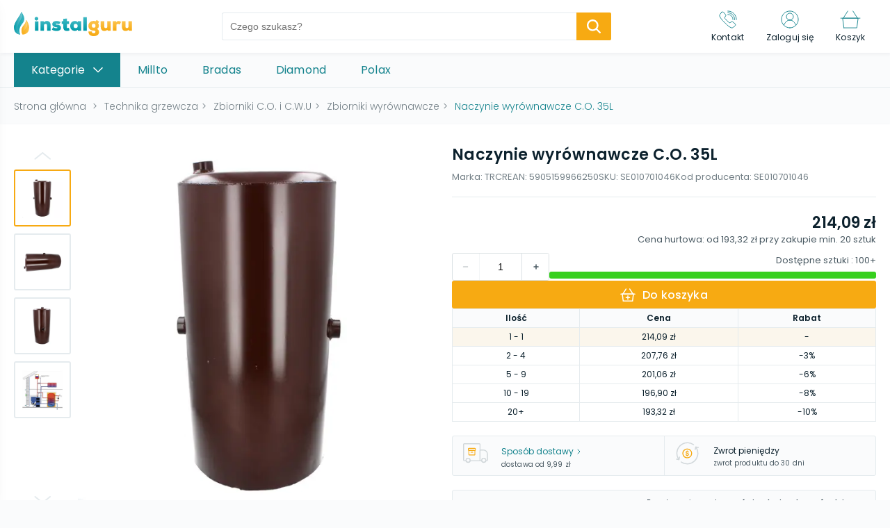

--- FILE ---
content_type: text/html; charset=utf-8
request_url: https://instalguru.pl/sklep/p/2270-naczynie-wyrownawcze-c-o-35l
body_size: 56726
content:
<!DOCTYPE html><html lang="pl"><head><link rel="icon" href="/favicons/instalguru.ico"/><meta charSet="utf-8"/><meta name="viewport" content="width=device-width, initial-scale=1, maximum-scale=1, user-scalable=0"/><title>Naczynie wyrównawcze C.O. 35L | Kup Online!</title><meta name="description" content="Naczynie wyrównawcze C.O. 35L - sprawdzony produkt marki TRCR ✓ Zobacz wybór ekspertów w kategorii Zbiorniki wyrównawcze i Kup Online!"/><meta name="robots" content="index, fallow"/><link rel="canonical" href="https://instalguru.pl/sklep/p/2270-naczynie-wyrownawcze-c-o-35l"/><link rel="preload" as="image" href="/images/logotype_instalguru.svg"/><link rel="preload" as="image" href="https://cdn.tradesk.pl/6q0hig5jwm473k991nk7x3fch18a" type="image/webp"/><script type="application/ld+json">
  {
    "@type": "Product",
    "@context": "http://schema.org/",
    "name": "Naczynie wyrównawcze C.O. 35L",
    "sku": "SE010701046",
    "description": " Instalacja grzewcza pod kontrolą Szukasz elementów, które pozwolą Ci stworzyć funkcjonalny, a przede wszystkim bezpieczny system centralnego ogrzewania? Koniecznie zaopatrz się w naczynie wyrównawcze. To niezwykle ważna część instalacji grzewczej, bez której mogłaby ona ulec uszkodzeniu. Wybierając naczynie wyrównawcze C.O. zapewniasz sobie ochronę przed częstymi usterkami oraz sprawną instalację. To wysokiej jakości produkt o solidnej budowie, który posłuży Ci przez długie lata. ",
    "image":  [{
        "@type": "ImageObject",
        "contentUrl": "https://cdn.tradesk.pl/6q0hig5jwm473k991nk7x3fch18a",
        "caption":"Naczynie wyrównawcze C.O. 35L"
      },{
        "@type": "ImageObject",
        "contentUrl": "https://cdn.tradesk.pl/otn39kc0pfxrdtmgk18b4mh3ndx0",
        "caption":"Naczynie wyrównawcze C.O. 35L"
      },{
        "@type": "ImageObject",
        "contentUrl": "https://cdn.tradesk.pl/zj3sp0scigp0sfjm2fdpwcuacie6",
        "caption":"Naczynie wyrównawcze C.O. 35L"
      },{
        "@type": "ImageObject",
        "contentUrl": "https://cdn.tradesk.pl/l192pu20klskj0pxejbb2r12x2cd",
        "caption":"Naczynie wyrównawcze C.O. 35L"
      }],
    "brand": {
      "@type": "Brand",
      "logo": {
        "@type": "ImageObject",
        "contentUrl": ""
      },
      "name": "TRCR"
    },
    "offers": {
      "@type": "AggregateOffer",
      "lowPrice": "193.32",
      "highPrice": "214.09",
      "priceCurrency": "PLN",
      "availability": "http://schema.org/InStock",
      "itemCondition": "http://schema.org/NewCondition",
      "offerCount": 5,
     "offers": [{
      "@type": "Offer",
      "price": "193.32",
      "priceCurrency": "PLN",
      "eligibleQuantity": {
        "@type": "QuantitativeValue",
        "minValue": 20
      },
      "availability": "http://schema.org/InStock",
      "url": "https://instalguru.pl/sklep/p/2270-naczynie-wyrownawcze-c-o-35l"
    },{
      "@type": "Offer",
      "price": "196.9",
      "priceCurrency": "PLN",
      "eligibleQuantity": {
        "@type": "QuantitativeValue",
        "minValue": 10,
        "maxValue": 19
      },
      "availability": "http://schema.org/InStock",
      "url": "https://instalguru.pl/sklep/p/2270-naczynie-wyrownawcze-c-o-35l"
    },{
      "@type": "Offer",
      "price": "201.06",
      "priceCurrency": "PLN",
      "eligibleQuantity": {
        "@type": "QuantitativeValue",
        "minValue": 5,
        "maxValue": 9
      },
      "availability": "http://schema.org/InStock",
      "url": "https://instalguru.pl/sklep/p/2270-naczynie-wyrownawcze-c-o-35l"
    },{
      "@type": "Offer",
      "price": "207.76",
      "priceCurrency": "PLN",
      "eligibleQuantity": {
        "@type": "QuantitativeValue",
        "minValue": 2,
        "maxValue": 4
      },
      "availability": "http://schema.org/InStock",
      "url": "https://instalguru.pl/sklep/p/2270-naczynie-wyrownawcze-c-o-35l"
    },{
      "@type": "Offer",
      "price": "214.09",
      "priceCurrency": "PLN",
      "eligibleQuantity": {
        "@type": "QuantitativeValue",
        "minValue": 1,
        "maxValue": 1
      },
      "availability": "http://schema.org/InStock",
      "url": "https://instalguru.pl/sklep/p/2270-naczynie-wyrownawcze-c-o-35l"
    }
  ]
    }
  }
            </script><link rel="preload" as="image" href="https://cdn.tradesk.pl/2j2zo6s32haeteoyzemwdrvhgdv1" type="image/webp" fetchPriority="high"/><link rel="preload" as="image" href="https://cdn.tradesk.pl/905m0a3xc93a5fducj5uojjky81q" type="image/webp"/><meta name="next-head-count" content="11"/><link rel="preload" href="/_next/static/css/8929e7a522244490c77b.css" as="style"/><link rel="stylesheet" href="/_next/static/css/8929e7a522244490c77b.css" data-n-g=""/><noscript data-n-css=""></noscript><script defer="" nomodule="" src="/_next/static/chunks/polyfills-b69b38e0e606287ba003.js"></script><script defer="" src="/_next/static/chunks/commons-6190a4ef26afc852c073.js"></script><script defer="" src="/_next/static/chunks/8287.9902a6b2b6265998393d.js"></script><script defer="" src="/_next/static/chunks/8216.559b24554707165cf68d.js"></script><script defer="" src="/_next/static/chunks/8690.bcfd562e53d495588bc7.js"></script><script defer="" src="/_next/static/chunks/4207.2aa6aae3fec8ee39e189.js"></script><script defer="" src="/_next/static/chunks/2349.ce805c18229af50fe452.js"></script><script defer="" src="/_next/static/chunks/3762.8c09422e3acbed3387e4.js"></script><script defer="" src="/_next/static/chunks/4699.132f41f7d01a501f37c5.js"></script><script defer="" src="/_next/static/chunks/5492.61459cc6fea4325c3a4b.js"></script><script defer="" src="/_next/static/chunks/6841.860a9a20d0a8adf5a6fa.js"></script><script defer="" src="/_next/static/chunks/4798.94ec10cbac78efbaccb6.js"></script><script defer="" src="/_next/static/chunks/5967-954b17bd464edaf86b3f.js"></script><script defer="" src="/_next/static/chunks/453.bb754f964354b5efbff1.js"></script><script defer="" src="/_next/static/chunks/9245.345ee62e8a82a1755955.js"></script><script defer="" src="/_next/static/chunks/9056.405d127664d6f4411e7a.js"></script><script defer="" src="/_next/static/chunks/5323.159884e8a126c01cad6b.js"></script><script defer="" src="/_next/static/chunks/7170.5918fe03fa31ebdc1119.js"></script><script defer="" src="/_next/static/chunks/3390.ab08dbf1b19d3e877555.js"></script><script defer="" src="/_next/static/chunks/3160.8d2bcf79cdcf3d00aeae.js"></script><script defer="" src="/_next/static/chunks/1035.9f1b52e1c5b55066b4e2.js"></script><script defer="" src="/_next/static/chunks/2562.382cfed80e38fcec84a0.js"></script><script src="/_next/static/chunks/webpack-90a70090f017e49a9233.js" defer=""></script><script src="/_next/static/chunks/framework-e12e56e0b8a76d261551.js" defer=""></script><script src="/_next/static/chunks/main-6380fb3aef24749dec9d.js" defer=""></script><script src="/_next/static/chunks/pages/_app-e7b48ca90042cceffe01.js" defer=""></script><script src="/_next/static/chunks/pages/%5Bshop%5D/p/%5Bpath%5D-9776152f3bf70f420ddd.js" defer=""></script><script src="/_next/static/ZFZz1gDM0qskmeH1xu2D6/_buildManifest.js" defer=""></script><script src="/_next/static/ZFZz1gDM0qskmeH1xu2D6/_ssgManifest.js" defer=""></script><style id="__jsx-4031876006">#nprogress{pointer-events:none;}#nprogress .bar{background:#F7AA12;position:fixed;z-index:9999;top:0;left:0;width:100%;height:3px;}#nprogress .peg{display:block;position:absolute;right:0px;width:100px;height:100%;box-shadow:0 0 10px #F7AA12,0 0 5px #F7AA12;opacity:1;-webkit-transform:rotate(3deg) translate(0px,-4px);-ms-transform:rotate(3deg) translate(0px,-4px);-webkit-transform:rotate(3deg) translate(0px,-4px);-ms-transform:rotate(3deg) translate(0px,-4px);transform:rotate(3deg) translate(0px,-4px);}#nprogress .spinner{display:block;position:fixed;z-index:1031;top:15px;right:15px;}#nprogress .spinner-icon{width:18px;height:18px;box-sizing:border-box;border:solid 2px transparent;border-top-color:#F7AA12;border-left-color:#F7AA12;border-radius:50%;-webkit-animation:nprogresss-spinner 400ms linear infinite;-webkit-animation:nprogress-spinner 400ms linear infinite;animation:nprogress-spinner 400ms linear infinite;}.nprogress-custom-parent{overflow:hidden;position:relative;}.nprogress-custom-parent #nprogress .spinner,.nprogress-custom-parent #nprogress .bar{position:absolute;}@-webkit-keyframes nprogress-spinner{0%{-webkit-transform:rotate(0deg);}100%{-webkit-transform:rotate(360deg);}}@-webkit-keyframes nprogress-spinner{0%{-webkit-transform:rotate(0deg);-ms-transform:rotate(0deg);transform:rotate(0deg);}100%{-webkit-transform:rotate(360deg);-ms-transform:rotate(360deg);transform:rotate(360deg);}}@keyframes nprogress-spinner{0%{-webkit-transform:rotate(0deg);-ms-transform:rotate(0deg);transform:rotate(0deg);}100%{-webkit-transform:rotate(360deg);-ms-transform:rotate(360deg);transform:rotate(360deg);}}</style><style data-styled="" data-styled-version="6.1.14">:root{--primary:#14838D;--cta:#F7AA12;--background:#FAFBFC;--promo:#E42920;}/*!sc*/
*,::before,*::after{box-sizing:border-box;-webkit-font-smoothing:antialiased;-moz-osx-font-smoothing:grayscale;}/*!sc*/
html{-webkit-overflow-scrolling:touch;}/*!sc*/
body{background-color:#FAFBFC;margin:0;font-family:"Poppins",sans-serif;position:relative;}/*!sc*/
body.scroll-lock{overflow:hidden;}/*!sc*/
svg{box-sizing:content-box;}/*!sc*/
h1,h2,h3,h4,h5,p{color:#0c212d;letter-spacing:0.01em;}/*!sc*/
h1{font-size:22px;font-weight:600;line-height:33px;letter-spacing:0.02em;}/*!sc*/
h2{font-size:18px;font-weight:600;line-height:28px;letter-spacing:0.01em;}/*!sc*/
h3{font-size:16px;font-weight:600;line-height:25px;}/*!sc*/
h4{font-size:14px;font-weight:600;line-height:22px;}/*!sc*/
h5{font-size:16px;font-weight:400;line-height:25px;}/*!sc*/
h6{font-size:14px;font-weight:400;line-height:22px;letter-spacing:0.01em;}/*!sc*/
p{font-size:14px;line-height:23px;letter-spacing:0.01em;font-weight:400;}/*!sc*/
h1,h2,h3,h4,h5,h6,p{margin:0;}/*!sc*/
button{background-color:transparent;border:none;outline:none;cursor:pointer;-webkit-tap-highlight-color:transparent;}/*!sc*/
button{font-family:"Poppins",sans-serif;}/*!sc*/
a{text-decoration:none;color:#0c212d;display:inline-block;cursor:pointer;-webkit-tap-highlight-color:transparent;}/*!sc*/
ul,ol{padding:0;margin:0;}/*!sc*/
li{list-style:none;}/*!sc*/
.check-group input{display:none;}/*!sc*/
.check-group input:checked+label::after{opacity:1;}/*!sc*/
.check-group label{display:inline-block;font-size:12px;line-height:20px;letter-spacing:0.01em;color:#748087;cursor:pointer;padding-left:30px;position:relative;min-height:20px;}/*!sc*/
.check-group label::before{content:"";display:block;width:20px;height:20px;border:1px solid #e5ebee;border-radius:3px;position:absolute;left:0;top:0;}/*!sc*/
.check-group label::after{content:"";background-image:url([data-uri]);background-size:13px 12px;background-position:center;width:13px;height:12px;position:absolute;top:4px;left:4px;transition:0.2s;opacity:0;}/*!sc*/
.check-group label a{color:#14838D;}/*!sc*/
.check-group label a:hover{text-decoration:underline;}/*!sc*/
.check-group .error-group span{display:inline-block;padding-top:5px;font-size:10px;line-height:15px;}/*!sc*/
.check-group .error-group span.warning{color:#f7aa12;}/*!sc*/
.check-group .error-group span.error{color:#e42920;}/*!sc*/
.btn{padding:6px 48px;background-color:#F7AA12;color:white;font-weight:500;font-size:16px;line-height:25px;letter-spacing:0.01em;display:inline-block;transition:0.2s;box-sizing:border-box;border:1.5px solid #F7AA12;border-radius:3px;text-align:center;cursor:pointer;}/*!sc*/
.btn:hover{background-color:#F7AA12;border:1.5px solid #F7AA12;}/*!sc*/
.btn:active{border:1.5px solid #F7AA12;}/*!sc*/
.btn[disabled]{opacity:0.3;}/*!sc*/
.btn.btn-bordered{color:#F7AA12;background-color:white;border:1.5px solid #F7AA12;border-radius:3px;}/*!sc*/
.btn.btn-bordered:hover{background-color:#F7AA12;border:1.5px solid #F7AA12;color:white;}/*!sc*/
.btn.btn-bordered:hover:active{border:1.5px solid #F7AA12;background-color:#F7AA12;}/*!sc*/
.container__scroll{padding:10px;width:calc(100% + 10px);margin-left:-10px;display:flex;overflow-x:scroll;-ms-overflow-style:none;scrollbar-width:none;}/*!sc*/
.container__scroll::-webkit-scrollbar{display:none;}/*!sc*/
.container__scroll img{-webkit-user-select:none;-khtml-user-select:none;-moz-user-select:none;-o-user-select:none;user-select:none;}/*!sc*/
.scroll-arrow{position:absolute;z-index:3;display:flex;align-items:center;justify-content:center;width:38px;height:60px;top:50%;transform:translateY(-50%);}/*!sc*/
@media (max-width:768px){.scroll-arrow{width:31px;height:50px;}}/*!sc*/
.scroll-arrow button{padding:0;font-size:0;align-items:center;justify-content:center;width:38px;height:60px;background:rgba(255,255,255,0.85);border:1px solid #e5ebee;box-shadow:0px 1px 5px rgba(15,29,53,0.1);transition:0.2s;}/*!sc*/
@media (max-width:768px){.scroll-arrow button{width:31px;height:50px;}}/*!sc*/
.scroll-arrow button svg{max-width:13px;}/*!sc*/
.scroll-arrow button svg [stroke]{stroke:#14838D;}/*!sc*/
.scroll-arrow button:hover{background:rgba(255,255,255,1);}/*!sc*/
.scroll-arrow button:active{transform:scale(0.95);}/*!sc*/
.scroll-arrow.prev{left:15px;}/*!sc*/
@media (max-width:768px){.scroll-arrow.prev{left:-5px;}}/*!sc*/
.scroll-arrow.next{right:15px;}/*!sc*/
@media (max-width:768px){.scroll-arrow.next{right:-5px;}}/*!sc*/
.form-group .error{display:inline-block;padding-top:5px;font-size:10px;line-height:15px;color:#e42920;}/*!sc*/
data-styled.g3[id="sc-global-ijWOxw1"]{content:"sc-global-ijWOxw1,"}/*!sc*/
.gSmOsY main{padding:76px 0 40px;}/*!sc*/
.gSmOsY main .main-container{max-width:1640px;margin:0 auto;padding:0 20px;}/*!sc*/
@media screen and (max-width:1060px){.gSmOsY main{padding:60px 0 40px;}.gSmOsY main.no-search{padding:76px 0 40px;}}/*!sc*/
@media screen and (max-width:768px){.gSmOsY main{padding:110px 0 25px;}.gSmOsY main .main-container{padding:0 15px;}}/*!sc*/
@media screen and (max-width:600px){.gSmOsY main .main-container{padding:0 10px;}}/*!sc*/
.gSmOsY .main_menu_mobile{position:fixed;left:-300px;z-index:9999;top:0;bottom:0;width:290px;margin:0;background:#ffffff;transition:0.2s;box-shadow:0px 10px 20px rgba(15,29,53,0.1);}/*!sc*/
.gSmOsY .main_menu_mobile.open{left:0;transition:0.2s;}/*!sc*/
.gSmOsY .main_menu_mobile__overlay{position:fixed;top:0;bottom:0;left:0;right:0;background-color:rgba(12,33,45,0.3);z-index:2;}/*!sc*/
.gSmOsY .main_menu_mobile .menu__header{height:60px;padding:15px;display:flex;align-items:center;background:var(--background);padding-right:45px;position:relative;}/*!sc*/
.gSmOsY .main_menu_mobile .menu__header p{font-weight:600;font-size:16px;line-height:25px;color:#0c212d;overflow:hidden;white-space:nowrap;text-overflow:ellipsis;}/*!sc*/
.gSmOsY .main_menu_mobile .menu__header__back{font-size:0;padding:5px;margin-right:15px;}/*!sc*/
.gSmOsY .main_menu_mobile .menu__scroll{overflow-y:scroll;-ms-overflow-style:none;scrollbar-width:none;max-height:calc(100vh - 120px);}/*!sc*/
.gSmOsY .main_menu_mobile .menu__scroll::-webkit-scrollbar{display:none;}/*!sc*/
.gSmOsY .main_menu_mobile .menu__close{position:absolute;top:50%;transform:translateY(-50%);right:10px;padding:5px;font-size:0;transition:0.2s;}/*!sc*/
.gSmOsY .main_menu_mobile .menu__close:hover{opacity:0.8;}/*!sc*/
.gSmOsY .main_menu_mobile .menu__close:active{transform:translateY(-50%) scale(0.9);}/*!sc*/
.gSmOsY .main_menu_mobile .menu__title{margin:0 15px;padding:10px 0;border-bottom:1px solid #e5ebee;}/*!sc*/
.gSmOsY .main_menu_mobile .menu__title p{font-size:12px;line-height:18px;letter-spacing:0.01em;font-weight:400;color:#748087;}/*!sc*/
.gSmOsY .main_menu_mobile .menu__categories{margin:0 15px;}/*!sc*/
.gSmOsY .main_menu_mobile .menu__categories .item{border-bottom:1px solid #e5ebee;padding-right:40px;position:relative;}/*!sc*/
.gSmOsY .main_menu_mobile .menu__categories .item__link{display:flex;align-items:center;padding:10px 0;min-height:55px;}/*!sc*/
.gSmOsY .main_menu_mobile .menu__categories .item__link:hover{text-decoration:underline;}/*!sc*/
.gSmOsY .main_menu_mobile .menu__categories .item__icon{flex-basis:45px;max-width:45px;padding-right:10px;}/*!sc*/
.gSmOsY .main_menu_mobile .menu__categories .item__icon svg{max-width:100%;}/*!sc*/
.gSmOsY .main_menu_mobile .menu__categories .item__name{font-size:14px;line-height:22px;letter-spacing:0.01em;color:#0c212d;}/*!sc*/
.gSmOsY .main_menu_mobile .menu__categories .item .btn-subcategory{position:absolute;top:50%;transform:translateY(-50%);right:0;padding:0;width:24px;height:24px;transition:0.2s;}/*!sc*/
.gSmOsY .main_menu_mobile .menu__categories .item .btn-subcategory svg{max-width:100%;}/*!sc*/
.gSmOsY .main_menu_mobile .menu__categories .item .btn-subcategory:hover{opacity:0.8;}/*!sc*/
.gSmOsY .main_menu_mobile .menu__categories .item .btn-subcategory:active{transform:translateY(-50%) scale(0.95);}/*!sc*/
.gSmOsY .main_menu_mobile .menu__bottom{margin:10px 15px;}/*!sc*/
.gSmOsY .main_menu_mobile .menu__bottom li{padding:5px 0;}/*!sc*/
.gSmOsY .main_menu_mobile .menu__bottom li a{font-size:14px;line-height:22px;letter-spacing:0.01em;color:var(--primary);}/*!sc*/
.gSmOsY .main_menu_mobile .menu__bottom li a:hover{text-decoration:underline;}/*!sc*/
.gSmOsY .main_menu_mobile .menu__see-all{position:absolute;bottom:0;left:0;right:0;display:flex;align-items:center;justify-content:center;background:var(--background);height:60px;font-size:16px;line-height:24px;letter-spacing:0.01em;color:var(--primary);transition:0.2s;}/*!sc*/
.gSmOsY .main_menu_mobile .menu__see-all:hover{opacity:0.8;text-decoration:underline;}/*!sc*/
data-styled.g4[id="styles__StyledLayout-sc-wtd8a0-0"]{content:"gSmOsY,"}/*!sc*/
.dMwaMh{position:fixed;top:0;left:0;right:0;z-index:99;background-color:#fff;box-shadow:2px 2px 5px rgba(15,29,53,0.05);}/*!sc*/
.dMwaMh .wrapper{min-height:76px;display:flex;margin:0 auto;justify-content:space-between;align-items:center;max-width:1640px;padding:0 20px;background-color:#fff;position:relative;}/*!sc*/
.dMwaMh .logo{max-width:290px;}/*!sc*/
.dMwaMh .logo svg{max-width:100%;}/*!sc*/
.dMwaMh .btn-menu{display:flex;align-items:center;flex-direction:column;padding:10px 10px 10px 0;font-size:0;transition:0.2s;}/*!sc*/
.dMwaMh .btn-menu span{display:inline-block;font-size:10px;line-height:15px;margin-top:4px;color:#0c212d;}/*!sc*/
.dMwaMh .btn-menu:hover{opacity:0.8;}/*!sc*/
.dMwaMh .btn-menu:active{transform:scale(0.95);}/*!sc*/
@media screen and (min-width:1061px){.dMwaMh .btn-menu{display:none;}}/*!sc*/
.dMwaMh .aside-right{display:flex;justify-content:flex-end;align-items:center;}/*!sc*/
.dMwaMh .aside-right>ul{display:flex;justify-content:flex-end;}/*!sc*/
.dMwaMh .aside-right>ul .item{display:flex;flex-direction:column;justify-content:center;align-items:center;background-color:transparent;border:none;outline:none;padding:13.5px 15px;cursor:pointer;margin:0;border:1px solid transparent;border-bottom:none;transition:0.2s;background-color:#fff;}/*!sc*/
.dMwaMh .aside-right>ul .item .icon-holder{font-size:0;line-height:0;}/*!sc*/
.dMwaMh .aside-right>ul .item.cart .icon-holder{position:relative;}/*!sc*/
.dMwaMh .aside-right>ul .item.cart .icon-holder .products-amount{position:absolute;right:-2px;bottom:-3px;padding:2px 5px 1px;display:block;border-radius:4px;font-size:10px;line-height:12px;font-weight:600;color:#ffffff;background:var(--cta);}/*!sc*/
.dMwaMh .aside-right>ul .item p{margin-top:4px;font-size:12px;line-height:18px;letter-spacing:0.01em;white-space:nowrap;font-weight:400;}/*!sc*/
.dMwaMh .aside-right>ul .active .item{z-index:2;border-color:#e5ebee;}/*!sc*/
.dMwaMh .aside-right button:nth-child(2).item{margin:15px 30px;white-space:nowrap;}/*!sc*/
.dMwaMh .aside-right .goBack{font-size:16px;font-weight:500;color:var(--cta);display:flex;align-items:center;}/*!sc*/
.dMwaMh .aside-right .goBack svg{margin-right:10px;}/*!sc*/
@media screen and (max-width:1060px){.dMwaMh .wrapper{min-height:60px;}.dMwaMh .aside-right >ul .item{padding:7px;}.dMwaMh .aside-right >ul .item p{font-size:10px;line-height:15px;}}/*!sc*/
@media screen and (max-width:750px){.dMwaMh .wrapper{padding:0 15px;}.dMwaMh .aside-right .goBack{font-size:12px;padding-top:0;}.dMwaMh .aside-right .goBack svg{width:15px;height:9px;margin-right:6px;}}/*!sc*/
@media screen and (max-width:550px){.dMwaMh:not(.simple-header) .logo{padding:0 10px;}}/*!sc*/
data-styled.g5[id="styles__StyledHeader-sc-p2o4qj-0"]{content:"dMwaMh,"}/*!sc*/
.fVALKA{background-color:white;box-shadow:2px 2px 5px rgba(15,29,53,0.05);}/*!sc*/
.fVALKA .footer-wrapper .main{max-width:1640px;padding:40px 20px 30px;margin:0 auto;display:flex;justify-content:space-between;max-width:1630px;margin:0 auto;}/*!sc*/
.fVALKA .footer-wrapper .main .first-row{display:flex;flex-basis:75%;max-width:75%;}/*!sc*/
.fVALKA .footer-wrapper .main .first-row ul{width:100%;display:flex;}/*!sc*/
@media screen and (min-width:768px){.fVALKA .footer-wrapper .main .first-row ul{height:initial!important;}}/*!sc*/
.fVALKA .footer-wrapper .main .first-row ul .column{flex-basis:33.333%;max-width:33.333%;}/*!sc*/
.fVALKA .footer-wrapper .main .first-row ul .column ul{display:flex;flex-direction:column;}/*!sc*/
.fVALKA .footer-wrapper .main .first-row ul .column svg{position:absolute;top:15px;right:20px;}/*!sc*/
.fVALKA .footer-wrapper .main .column{flex-basis:25%;max-width:25%;padding-right:20px;position:relative;}/*!sc*/
.fVALKA .footer-wrapper .main .column .arrow{display:none;}/*!sc*/
.fVALKA .footer-wrapper .main .column-title{text-transform:uppercase;font-size:14px;font-weight:600;line-height:22px;}/*!sc*/
.fVALKA .footer-wrapper .main .column a{transition:0.2s;}/*!sc*/
.fVALKA .footer-wrapper .main .column a:hover{color:var(--primary);}/*!sc*/
.fVALKA .footer-wrapper .main .column li{padding-top:20px;font-size:14px;line-height:23px;}/*!sc*/
.fVALKA .footer-wrapper .main .fourth-column{min-width:280px;}/*!sc*/
.fVALKA .footer-wrapper .main .fourth-column .contact{text-transform:uppercase;font-weight:600;color:#0c212d;}/*!sc*/
.fVALKA .footer-wrapper .main .fourth-column .contact-option{display:flex;}/*!sc*/
.fVALKA .footer-wrapper .main .fourth-column .contact-option p{color:var(--primary);font-weight:600;padding:0 0 15px 11px;font-size:16px;line-height:25px;}/*!sc*/
.fVALKA .footer-wrapper .main .fourth-column .contact-option svg [stroke]{stroke:var(--primary);}/*!sc*/
.fVALKA .footer-wrapper .main .fourth-column .contact-option:first-of-type{padding-top:20px;}/*!sc*/
.fVALKA .footer-wrapper .main .fourth-column .info{padding:0 0 10px 31px;}/*!sc*/
.fVALKA .footer-wrapper .main .fourth-column .info p{color:#495962;font-weight:300;}/*!sc*/
.fVALKA .footer-wrapper .links{border-top:1px solid #e5ebee;padding:12px 0;}/*!sc*/
.fVALKA .footer-wrapper .links .wrapper{display:flex;align-items:center;padding:0 20px;max-width:1640px;margin:0 auto;}/*!sc*/
.fVALKA .footer-wrapper .links .wrapper.center{justify-content:center;}/*!sc*/
.fVALKA .footer-wrapper .links .wrapper .flags,.fVALKA .footer-wrapper .links .wrapper .delivery-icons,.fVALKA .footer-wrapper .links .wrapper .social-icons,.fVALKA .footer-wrapper .links .wrapper .copyrights{flex-basis:25%;max-width:25%;}/*!sc*/
.fVALKA .footer-wrapper .links .wrapper .delivery-icons{display:flex;align-items:center;gap:30px;}/*!sc*/
.fVALKA .footer-wrapper .links .wrapper .delivery-icons li svg{max-width:60px;max-height:35px;}/*!sc*/
.fVALKA .footer-wrapper .links .wrapper .flags{display:flex;justify-content:center;align-items:center;}/*!sc*/
.fVALKA .footer-wrapper .links .wrapper .flags .flag-item{margin:0 4px;}/*!sc*/
.fVALKA .footer-wrapper .links .wrapper .flags .flag-item .flag-link{padding:4px;transition:0.2s;}/*!sc*/
.fVALKA .footer-wrapper .links .wrapper .flags .flag-item .flag-link:hover{opacity:0.7;}/*!sc*/
.fVALKA .footer-wrapper .links .wrapper .flags .flag-item .flag-link svg{width:22x;height:16px;}/*!sc*/
.fVALKA .footer-wrapper .links .wrapper .social-icons{display:flex;justify-content:center;}/*!sc*/
.fVALKA .footer-wrapper .links .wrapper .social-icons a{font-size:0;padding:10px;margin:0 10px;}/*!sc*/
.fVALKA .footer-wrapper .links .copyrights p{font-size:14px;line-height:22px;letter-spacing:0.01em;color:#748087;}/*!sc*/
@media screen and (max-width:1400px){.fVALKA .footer-wrapper .links .wrapper{flex-flow:wrap;}.fVALKA .footer-wrapper .links .wrapper .flags,.fVALKA .footer-wrapper .links .wrapper .delivery-icons,.fVALKA .footer-wrapper .links .wrapper .social-icons,.fVALKA .footer-wrapper .links .wrapper .copyrights{flex-basis:50%;max-width:50%;}.fVALKA .footer-wrapper .links .wrapper .delivery-icons{justify-content:center;}.fVALKA .footer-wrapper .links .wrapper .copyrights{text-align:center;}.fVALKA .footer-wrapper .links .wrapper .copyrights p{white-space:nowrap;}}/*!sc*/
@media screen and (max-width:1060px){.fVALKA .footer-wrapper .main{flex-flow:wrap-reverse;}.fVALKA .footer-wrapper .main .fourth-column{flex-basis:100%;max-width:400px;text-align:center;margin:0 auto 30px;padding:0;}.fVALKA .footer-wrapper .main .fourth-column a{justify-content:center;}.fVALKA .footer-wrapper .main .fourth-column .info{padding-left:0;}.fVALKA .footer-wrapper .main .first-row{flex-basis:100%;max-width:100%;}}/*!sc*/
@media screen and (max-width:768px){.fVALKA .footer-wrapper .main{flex-direction:column;padding:30px 0 0;}.fVALKA .footer-wrapper .main .first-row{flex-basis:100%;max-width:100%;order:2;margin-left:0;}.fVALKA .footer-wrapper .main .first-row ul{width:100%;flex-direction:column;}.fVALKA .footer-wrapper .main .first-row ul .column{flex-basis:100%;max-width:100%;background-color:var(--background);transition:0.2s;}.fVALKA .footer-wrapper .main .first-row ul .column-title{cursor:pointer;padding:10px 15px;}.fVALKA .footer-wrapper .main .first-row ul .column .arrow{display:block;}.fVALKA .footer-wrapper .main .first-row ul .column ul{height:0;overflow:hidden;transition:0.2s;}.fVALKA .footer-wrapper .main .first-row ul .column ul li{padding:2px 0;}.fVALKA .footer-wrapper .main .first-row ul .column ul li a{padding:6px 15px;}.fVALKA .footer-wrapper .main .first-row ul .column.active{background-color:white;}.fVALKA .footer-wrapper .main .first-row ul .column.active svg{transition:0.2s;transform:rotate(180deg);}.fVALKA .footer-wrapper .links{border-top:0;padding:10px 0 15px;}.fVALKA .footer-wrapper .links .wrapper{flex-flow:wrap;justify-content:center;}.fVALKA .footer-wrapper .links .wrapper .delivery-icons{padding-bottom:12px;order:2;flex-basis:100%;max-width:100%;justify-content:center;margin-right:0;}.fVALKA .footer-wrapper .links .wrapper .social-icons{order:1;flex-basis:100%;max-width:100%;}.fVALKA .footer-wrapper .links .wrapper .copyrights{order:3;flex-basis:100%;max-width:100%;text-align:center;}}/*!sc*/
data-styled.g6[id="styles__StyledFooter-sc-10xg180-0"]{content:"fVALKA,"}/*!sc*/
.icmSpu{position:absolute;top:100%;width:290px;background-color:#fff;margin-right:20px;box-shadow:2px 2px 5px rgba(15,20,53,0.05);z-index:10;border-radius:3px;}/*!sc*/
.icmSpu .categories-wrapper{padding:10px 0;}/*!sc*/
.icmSpu .categories-wrapper .item{display:flex;align-items:center;background-color:#fff;}/*!sc*/
.icmSpu .categories-wrapper .item>a{display:flex;width:100%;align-items:center;padding:7px 20px;min-height:40px;font-size:16px;line-height:25px;letter-spacing:0.01em;color:#0c212d;}/*!sc*/
.icmSpu .categories-wrapper .item>a .svg-wrapper{display:none;}/*!sc*/
.icmSpu .categories-wrapper .item:hover{background-color:var(--primary);}/*!sc*/
.icmSpu .categories-wrapper .item:hover .submenu{display:flex;}/*!sc*/
.icmSpu .categories-wrapper .item:hover a{color:#fff;}/*!sc*/
.icmSpu .categories-wrapper .item:hover a .icon{filter:brightness(0) invert(1);}/*!sc*/
.icmSpu .categories-wrapper .item .icon{flex-basis:45px;max-width:45px;padding-right:20px;font-size:0;line-height:0;}/*!sc*/
.icmSpu .categories-wrapper .item .text{font-size:16px;line-height:25px;align-items:center;}/*!sc*/
.icmSpu .categories-wrapper .item .rightArrow{position:absolute;right:-1px;}/*!sc*/
.icmSpu .categories-wrapper .item .submenu{display:none;position:absolute;left:290px;top:0;min-height:590px;width:calc(100vw - (100vw - 1310px));background-color:white;box-shadow:0 2px 10px rgba(15,29,53,0.15);z-index:10;padding:0 20px;}/*!sc*/
@media (max-width:1640px){.icmSpu .categories-wrapper .item .submenu{width:calc(100vw - 345px);}}/*!sc*/
.icmSpu .categories-wrapper .item .submenu :hover~submenu{display:flex;}/*!sc*/
.icmSpu .categories-wrapper .item .submenu .grid{display:flex;flex-wrap:wrap;width:100%;}/*!sc*/
.icmSpu .categories-wrapper .item .submenu .grid .row{padding:20px;flex-basis:240px;max-width:240px;}/*!sc*/
.icmSpu .categories-wrapper .item .submenu .grid .row ul{width:100%;}/*!sc*/
.icmSpu .categories-wrapper .item .submenu .grid .row ul li.title a{font-size:16px;font-weight:600;line-height:25px;color:#000;}/*!sc*/
.icmSpu .categories-wrapper .item .submenu .grid .row ul li a{color:#495962;padding:8px 0 0;cursor:pointer;font-weight:300;font-size:14px;transition:0.2s;}/*!sc*/
.icmSpu .categories-wrapper .item .submenu .grid .row ul li a:hover{color:var(--primary);}/*!sc*/
.icmSpu .categories-wrapper .item .submenu .grid .row ul li a.see-all{color:var(--primary);}/*!sc*/
.icmSpu .categories-wrapper .item .submenu .grid .row ul li a.see-all:hover{text-decoration:underline;}/*!sc*/
.icmSpu .bottombar{width:100%;padding:0 20px;}/*!sc*/
.icmSpu .bottombar__item{padding:20px 0;border-top:1px solid #e5ebee;}/*!sc*/
.icmSpu .bottombar a{text-align:center;color:var(--primary);font-size:16px;font-weight:300;width:100%;text-align:center;}/*!sc*/
data-styled.g7[id="styles__StyledMegaMenu-sc-msdlxa-0"]{content:"icmSpu,"}/*!sc*/
.fevvno{border-bottom:1px solid #e5ebee;}/*!sc*/
@media (max-width:1000px){.fevvno{display:none;}}/*!sc*/
.fevvno .wrapper{display:flex;}/*!sc*/
.fevvno .wrapper .category-item{border:none;outline:none;cursor:pointer;background-color:transparent;}/*!sc*/
.fevvno .wrapper .category-item.mega-menu{position:relative;}/*!sc*/
.fevvno .wrapper .category-item.mega-menu .btn-mega-menu{display:flex;align-items:center;justify-content:center;background:var(--primary);padding:12px 25px;transition:0.2s;margin:0;}/*!sc*/
.fevvno .wrapper .category-item.mega-menu .btn-mega-menu span{font-size:16px;font-weight:400;line-height:25px;transition:0.2s;color:#fff;}/*!sc*/
.fevvno .wrapper .category-item.mega-menu .btn-mega-menu svg{margin-left:12px;transition:0.2s;}/*!sc*/
.fevvno .wrapper .category-item.mega-menu .btn-mega-menu svg [stroke]{transition:0.2s;}/*!sc*/
.fevvno .wrapper .category-item.mega-menu .mega-menu__container{display:none;}/*!sc*/
.fevvno .wrapper .category-item.mega-menu:hover .btn-mega-menu{background:#fff;}/*!sc*/
.fevvno .wrapper .category-item.mega-menu:hover .btn-mega-menu span{color:#0c212d;}/*!sc*/
.fevvno .wrapper .category-item.mega-menu:hover .btn-mega-menu svg{transform:scaleY(-1);}/*!sc*/
.fevvno .wrapper .category-item.mega-menu:hover .btn-mega-menu svg [stroke]{stroke:#495962;}/*!sc*/
.fevvno .wrapper .category-item.mega-menu:hover .mega-menu__container{display:block;}/*!sc*/
.fevvno .wrapper .category-item>a{padding:12px 25px;transition:0.2s;}/*!sc*/
.fevvno .wrapper .category-item>a:hover{opacity:0.8;}/*!sc*/
.fevvno .wrapper .category-item>a p{color:var(--primary);font-size:16px;line-height:25px;}/*!sc*/
data-styled.g8[id="styles__StyledCategoriesTopbar-sc-iy2tur-0"]{content:"fevvno,"}/*!sc*/
.bJXkeE{padding:14px 0;}/*!sc*/
.bJXkeE ol{display:flex;}/*!sc*/
.bJXkeE ol li span{font-size:14px;margin-right:5px;color:#748087;font-weight:300;}/*!sc*/
.bJXkeE ol li span .go-forward{margin-left:5px;}/*!sc*/
.bJXkeE ol li span .go-back{display:none;}/*!sc*/
.bJXkeE ol li span .go-back.backToShop{display:inline;}/*!sc*/
.bJXkeE ol li:last-of-type span{color:var(--primary);}/*!sc*/
.bJXkeE ol li:last-of-type span .go-forward{display:none;}/*!sc*/
@media (max-width:1000px){.bJXkeE ol li{display:none;}.bJXkeE ol li span .go-forward{display:none;}.bJXkeE ol li span .go-back{display:inline;}.bJXkeE ol li:nth-last-child(2){display:block;margin-left:0;}.bJXkeE ol li:nth-last-child(2) span{color:#14838D;}.bJXkeE ol li:nth-last-child(1){display:none;}.bJXkeE ol li:only-child{display:block;}}/*!sc*/
@media (max-width:768px){.bJXkeE{border-bottom:1px solid #E5EBEE;margin-bottom:15px;padding:5px 0;}.bJXkeE .main-container ol li a{font-weight:300;}}/*!sc*/
@media (max-width:1000px){.bJXkeE.listing ol li span .go-forward{display:inline;}.bJXkeE.listing ol li span .go-back{display:none;}.bJXkeE.listing ol li:nth-last-child(2){display:block;margin-left:0;}.bJXkeE.listing ol li:nth-last-child(2) span{color:#748087;}.bJXkeE.listing ol li:nth-last-child(1){display:block;}.bJXkeE.listing ol li:nth-last-child(1) .go-forward,.bJXkeE.listing ol li:nth-last-child(1) .go-back{display:none;}.bJXkeE.listing ol li:only-child{display:block;}}/*!sc*/
@media (max-width:768px){.bJXkeE.listing ol li span .go-forward{display:none;}.bJXkeE.listing ol li span .go-back{display:inline;}.bJXkeE.listing ol li:nth-last-child(1){display:none;}.bJXkeE.listing ol li:only-child{display:block;}}/*!sc*/
data-styled.g9[id="styles__StyledBreadcrumbs-sc-11a1l0j-0"]{content:"bJXkeE,"}/*!sc*/
.jFwQXY{position:relative;background-color:white;display:flex;flex-direction:column;}/*!sc*/
.jFwQXY.active{filter:drop-shadow(0px 5px 12px rgba(15,29,53,0.05));z-index:2;}/*!sc*/
@media screen and (max-width:1060px){.jFwQXY.active.account{filter:none;}}/*!sc*/
.jFwQXY .dropdown-container{display:none;position:absolute;top:calc(100% - 1px);background-color:white;padding:14px 20px 14px 20px;z-index:1;right:50%;transform:translate(50%,10px);min-width:226px;border-radius:3px;opacity:1;border:1px solid #e5ebee;transform:translate(50%,0);}/*!sc*/
.jFwQXY .dropdown-container a{transition:0.2s;}/*!sc*/
.jFwQXY .dropdown-container a:hover{opacity:0.8;}/*!sc*/
.jFwQXY .dropdown-container .btn{padding:6px 20px;}/*!sc*/
.jFwQXY .dropdown-container.active{display:inline-block;}/*!sc*/
.jFwQXY .dropdown-container .dropdown-text{margin:20px 0 10px;font-size:14px;line-height:22px;color:#495962;}/*!sc*/
.jFwQXY .dropdown-container.account-container .account-container__header,.jFwQXY .dropdown-container.account-container .account-container__info{display:none;}/*!sc*/
.jFwQXY .dropdown-container.account-container .account-container__list{border-bottom:1px solid #e5ebee;}/*!sc*/
.jFwQXY .dropdown-container.account-container .account-container__list li .link{padding:10px 0;}/*!sc*/
.jFwQXY .dropdown-container.account-container .account-container__list li .link__text{display:flex;align-items:center;}/*!sc*/
.jFwQXY .dropdown-container.account-container .account-container__list li .link__text span{font-size:16px;line-height:25px;letter-spacing:0.01em;color:#0c212d;transition:0.2s;}/*!sc*/
.jFwQXY .dropdown-container.account-container .account-container__list li .link>svg{display:none;}/*!sc*/
.jFwQXY .dropdown-container.account-container .account-container__list li .link:hover .link__text span{color:var(--cta);}/*!sc*/
.jFwQXY .dropdown-container.account-container .account-container__bottom{padding-top:20px;}/*!sc*/
@media screen and (max-width:1060px){.jFwQXY .dropdown-container.account-container{position:fixed;top:0;bottom:0;right:-310px;transition:0.2s;width:290px;transform:none;z-index:102;padding:0;display:flex;flex-direction:column;justify-content:space-between;padding:65px 15px 15px;overflow-y:scroll;-ms-overflow-style:none;scrollbar-width:none;}.jFwQXY .dropdown-container.account-container.active{right:0;}.jFwQXY .dropdown-container.account-container::-webkit-scrollbar{display:none;}.jFwQXY .dropdown-container.account-container .account-container__header{display:block;position:absolute;top:0;left:0;right:0;padding:15px;background:var(--background);}.jFwQXY .dropdown-container.account-container .account-container__header span{font-weight:600;font-size:16px;line-height:25px;color:#0c212d;}.jFwQXY .dropdown-container.account-container .account-container__header .account-close{position:absolute;right:15px;width:26px;height:26px;display:flex;padding:0;align-items:center;justify-content:center;top:calc(50% - 13px);transition:0.2s;border-radius:50%;background-color:#fff;}.jFwQXY .dropdown-container.account-container .account-container__header .account-close:active{transform:scale(0.95);}.jFwQXY .dropdown-container.account-container .account-container__list{border-bottom:none;}.jFwQXY .dropdown-container.account-container .account-container__list li{border-bottom:1px solid #e5ebee;}.jFwQXY .dropdown-container.account-container .account-container__list li .link{padding:15px 0;position:relative;}.jFwQXY .dropdown-container.account-container .account-container__list li .link__text span{font-size:14px;line-height:22px;}.jFwQXY .dropdown-container.account-container .account-container__list li .link>svg{display:block;position:absolute;top:50%;transform:translateY(-50%);right:0;padding:0;}.jFwQXY .dropdown-container.account-container .account-container__info{display:block;}.jFwQXY .dropdown-container.account-container .account-container__info p{font-size:14px;line-height:22px;color:#0c212d;}.jFwQXY .dropdown-container.account-container .account-container__info p strong{font-weight:600;}.jFwQXY .dropdown-container.account-container .account-container__info .account-box{display:flex;align-items:center;padding:15px 0 20px;}.jFwQXY .dropdown-container.account-container .account-container__info .account-box__icon{flex-basis:36px;max-width:36px;padding-right:10px;font-size:0;}.jFwQXY .dropdown-container.account-container .account-container__info .account-box__icon svg{max-width:100%;}.jFwQXY .dropdown-container.account-container .account-container__info .account-box__text{font-weight:500;font-size:14px;line-height:21px;color:var(--primary);}.jFwQXY .dropdown-container.account-container .account-container__info .account-order{margin-bottom:45px;}.jFwQXY .dropdown-container.account-container .account-container__info .account-order p{font-weight:500;font-size:14px;line-height:22px;color:#0c212d;}.jFwQXY .dropdown-container.account-container .account-container__info .account-order p span{font-weight:400;color:#b6bcc0;}}/*!sc*/
.jFwQXY .first-container{padding:0;position:relative;}/*!sc*/
.jFwQXY .first-container a{width:100%;}/*!sc*/
.jFwQXY .first-container a button{width:100%;}/*!sc*/
.jFwQXY .first-container.not-logged .account-close{display:none;position:absolute;top:-45px;right:-5px;}/*!sc*/
@media screen and (max-width:1060px){.jFwQXY .first-container.not-logged .account-close{display:inline-block;}}/*!sc*/
.jFwQXY a{white-space:nowrap;}/*!sc*/
.jFwQXY .link{display:flex;padding:15px 0 0 0;}/*!sc*/
.jFwQXY .link svg{padding-right:12px;}/*!sc*/
.jFwQXY h4,.jFwQXY h3{font-weight:400;}/*!sc*/
.jFwQXY .second-container{border-top:1px solid #e5ebee;padding-top:0;margin-top:20px;}/*!sc*/
@media (max-width:768px){.jFwQXY .dropdown-container{right:100%;}}/*!sc*/
data-styled.g11[id="styles__StyledDropdown-sc-1ewrwz3-0"]{content:"jFwQXY,"}/*!sc*/
.dQHpzE{position:relative;flex:1;max-width:600px;padding:0 20px;}/*!sc*/
.dQHpzE form{display:flex;align-items:center;}/*!sc*/
.dQHpzE .inp_group{width:100%;position:relative;}/*!sc*/
.dQHpzE .inp_group input{width:100%;height:100%;border-radius:3px 0 0 3px;border:1px solid #e5ebee;border-right:0;padding:11px 40px 11px 11px;color:black;font-size:14px;height:40px;line-height:22px;font-weight:300;}/*!sc*/
.dQHpzE .inp_group input:focus{outline:none;}/*!sc*/
.dQHpzE .inp_group .loader{position:absolute;right:15px;top:10px;max-width:20px;max-height:20px;animation-name:spin;animation-duration:1000ms;animation-iteration-count:infinite;animation-timing-function:linear;}/*!sc*/
@keyframes spin{from{transform:rotate(0deg);}to{transform:rotate(360deg);}}/*!sc*/
.dQHpzE .inp_group.is_loading .loader{opacity:1;}/*!sc*/
.dQHpzE .main-search__dropdown{position:absolute;top:100%;padding:15px 0;right:20px;left:20px;background-color:#fff;box-shadow:0px 10px 20px rgba(15,29,53,0.1);max-height:70vh;overflow-y:auto;}/*!sc*/
.dQHpzE .main-search__dropdown .group:not(:last-child){padding-bottom:20px;}/*!sc*/
.dQHpzE .main-search__dropdown .group__title{padding:0 15px 10px;font-weight:600;font-size:14px;line-height:22px;letter-spacing:0.01em;text-transform:uppercase;color:#748087;}/*!sc*/
.dQHpzE .main-search__dropdown .group .no-results{padding:0 15px;font-size:14px;line-height:22px;letter-spacing:0.01em;color:#0c212d;}/*!sc*/
.dQHpzE .main-search__dropdown .group .products-list li a{display:flex;align-items:center;padding:3px 15px;background:#fff;transition:0.2s;}/*!sc*/
.dQHpzE .main-search__dropdown .group .products-list li a img{max-width:40px;margin-right:10px!important;}/*!sc*/
.dQHpzE .main-search__dropdown .group .products-list li a span{font-size:14px;line-height:22px;letter-spacing:0.01em;color:#0c212d;}/*!sc*/
.dQHpzE .main-search__dropdown .group .products-list li a:hover{background-color:#e5ebee;}/*!sc*/
.dQHpzE .main-search__dropdown .group .categories-list li .category-link{display:flex;align-items:center;padding:3px 15px;background:#fff;transition:0.2s;}/*!sc*/
.dQHpzE .main-search__dropdown .group .categories-list li .category-link img{max-width:40px;margin-right:10px;}/*!sc*/
.dQHpzE .main-search__dropdown .group .categories-list li .category-link span{font-size:14px;line-height:22px;letter-spacing:0.01em;color:var(--primary);}/*!sc*/
.dQHpzE .main-search__dropdown .group .categories-list li .category-link__parent span{display:inline-block;padding:0 5px;margin-right:5px;color:#0c212d;}/*!sc*/
.dQHpzE .main-search__dropdown .group .categories-list li .category-link:hover{background-color:#e5ebee;}/*!sc*/
.dQHpzE .btn-search{background-color:var(--cta);border-radius:0px 2px 2px 0px;min-width:50px;height:40px;display:flex;margin:0;align-items:center;justify-content:center;transition:0.2s;}/*!sc*/
.dQHpzE .btn-search:hover{opacity:0.8;}/*!sc*/
.dQHpzE .btn-search--clear{position:absolute;z-index:1;right:15px;top:50%;transform:translateY(-50%);display:flex;align-items:center;justify-content:center;width:20px;height:20px;border-radius:50%;background-color:var(--background);}/*!sc*/
.dQHpzE .btn-search--clear svg{max-width:10px;}/*!sc*/
.dQHpzE button{border:none;padding:0;height:40px;outline:none;}/*!sc*/
.dQHpzE button svg .glass-background{transition:0.2s;}/*!sc*/
.dQHpzE button:hover svg .glass-background{fill:#f7c212;}/*!sc*/
.dQHpzE.active .inp_group input{border-color:rgb(247,170,18);}/*!sc*/
@media screen and (max-width:768px){.dQHpzE{position:absolute;left:0;right:0;top:60px;padding:5px 15px;background:#f8fafa;box-shadow:2px 2px 5px rgba(15,29,53,0.05);transition:0.2s;flex-basis:100%;max-width:100%;}}/*!sc*/
data-styled.g12[id="styles__StyledSearch-sc-ovf7hb-0"]{content:"dQHpzE,"}/*!sc*/
.bWDcfp{padding:6px 38px;background-color:var(--cta);color:white;font-weight:500;font-size:16px;line-height:25px;letter-spacing:0.01em;display:inline-block;transition:0.2s;box-sizing:border-box;border:1.5px solid var(--cta);border-radius:3px;}/*!sc*/
.bWDcfp svg{margin-right:10px;vertical-align:middle;}/*!sc*/
.bWDcfp:hover{opacity:0.8;}/*!sc*/
.bWDcfp:active{border:1.5px solid var(--cta);}/*!sc*/
.bWDcfp[disabled]{opacity:0.3;pointer-events:none;}/*!sc*/
data-styled.g17[id="styles__StyledButton-sc-yavkh7-0"]{content:"bWDcfp,"}/*!sc*/
.jpoBgW{margin-bottom:40px;}/*!sc*/
.jpoBgW .product-slider-section{padding:0 0 10px;margin-bottom:20px;background:#ffffff;box-shadow:2px 2px 5px rgba(15,29,53,0.05);}/*!sc*/
.jpoBgW .product-slider-section .wrapper{max-width:1640px;margin:0 auto;padding:0 20px;}/*!sc*/
.jpoBgW .product-slider-section .header-wrapper{display:flex;align-items:center;padding-top:30px;margin-bottom:20px;}/*!sc*/
.jpoBgW .product-slider-section .header-wrapper .icon{flex-basis:60px;max-width:60px;min-width:50px;padding-right:20px;}/*!sc*/
.jpoBgW .product-slider-section .header-wrapper .icon svg{max-width:100%;}/*!sc*/
.jpoBgW .product-slider-section .header-wrapper .title{font-weight:600;font-size:22px;line-height:33px;letter-spacing:0.2px;color:#0c212d;}/*!sc*/
.jpoBgW .product-slider-section .header-wrapper::after{content:"";height:1px;background:#e5ebee;flex:1;margin-left:20px;}/*!sc*/
.jpoBgW .product-slider-section .banner{display:block;height:100px;opacity:0.9;border-radius:3px;margin-bottom:10px;background-color:#fff;position:relative;}/*!sc*/
.jpoBgW .product-slider-section .banner img{max-width:100%;position:absolute;top:0;bottom:0;left:0;right:0;height:100%;width:auto;object-fit:cover;object-position:left;}/*!sc*/
.jpoBgW .product-slider-section .banner-subtitle{display:flex;align-items:center;}/*!sc*/
.jpoBgW .product-slider-section .banner-subtitle svg{margin-right:10px;max-width:26px;}/*!sc*/
.jpoBgW .product-slider-section .products{position:relative;}/*!sc*/
.jpoBgW .product-slider-section .products .product-item{display:inline-flex;flex-direction:column;padding:10px;min-width:230px;width:228px;margin:0 10px;background-color:#fff;transition:0.2s;-webkit-tap-highlight-color:transparent;}/*!sc*/
.jpoBgW .product-slider-section .products .product-item:first-child{margin-left:0;}/*!sc*/
.jpoBgW .product-slider-section .products .product-item:last-child{margin-right:0;}/*!sc*/
.jpoBgW .product-slider-section .products .product-item__image{overflow:hidden;width:100%;height:208px;background-color:#fff;}/*!sc*/
.jpoBgW .product-slider-section .products .product-item__image img{max-width:100%;max-height:100%;}/*!sc*/
.jpoBgW .product-slider-section .products .product-item__content{padding:10px 10px 0;position:relative;}/*!sc*/
.jpoBgW .product-slider-section .products .product-item__content .product-discount{display:flex;align-items:center;min-height:28px;}/*!sc*/
.jpoBgW .product-slider-section .products .product-item__content .product-discount__label{display:inline-block;padding:4px 8px;border-radius:2px;background-color:#e42920;font-size:0;line-height:0;margin-right:6px;}/*!sc*/
.jpoBgW .product-slider-section .products .product-item__content .product-discount__label span{font-weight:600;font-size:12px;line-height:18px;color:#fff;}/*!sc*/
.jpoBgW .product-slider-section .products .product-item__content .product-discount__group .normal{font-size:12px;line-height:14px;color:#495962;text-decoration:line-through;}/*!sc*/
.jpoBgW .product-slider-section .products .product-item__content .product-discount__group .lowest{font-size:12px;line-height:14px;color:#495962;}/*!sc*/
.jpoBgW .product-slider-section .products .product-item__content .product-title{font-size:14px;line-height:22px;height:44px;max-height:44px;overflow:hidden;}/*!sc*/
.jpoBgW .product-slider-section .products .product-item__content .product-sell{display:flex;align-items:baseline;justify-content:space-between;}/*!sc*/
.jpoBgW .product-slider-section .products .product-item__content .product-sell span{font-size:22px;line-height:33px;font-weight:600;color:#0c212d;}/*!sc*/
.jpoBgW .product-slider-section .products .product-item__content .product-sell.discount span{color:#e42920;}/*!sc*/
.jpoBgW .product-slider-section .products .product-item__content .product-sell .lowest{font-size:12px;line-height:33px;font-weight:400;}/*!sc*/
.jpoBgW .product-slider-section .products .product-item__cart{display:flex;justify-content:center;align-items:center;margin-top:10px;gap:10px;width:100%;padding:8px 12px;background-color:#fff;outline:none;cursor:pointer;border-radius:4px;border:1px solid var(--cta);transition:0.2s;}/*!sc*/
.jpoBgW .product-slider-section .products .product-item__cart[disabled]{opacity:0.3;pointer-events:none;}/*!sc*/
.jpoBgW .product-slider-section .products .product-item__cart svg [stroke]{transition:0.2s;stroke:var(--cta);}/*!sc*/
.jpoBgW .product-slider-section .products .product-item__cart span{transition:0.2s;font-size:14px;font-weight:500;color:var(--cta);}/*!sc*/
.jpoBgW .product-slider-section .products .product-item__cart:hover{background-color:var(--cta);}/*!sc*/
.jpoBgW .product-slider-section .products .product-item__cart:hover svg [stroke]{stroke:#fff;}/*!sc*/
.jpoBgW .product-slider-section .products .product-item__cart:hover span{color:#fff;}/*!sc*/
.jpoBgW .product-slider-section .products .product-item__cart:active{transform:scale(0.95);}/*!sc*/
.jpoBgW .product-slider-section .products .product-item:hover{box-shadow:0px 2px 10px rgba(15,29,53,0.15);}/*!sc*/
@media screen and (max-width:1360px){.jpoBgW .product-slider-section .banner{height:80px;}}/*!sc*/
@media screen and (max-width:1000px){.jpoBgW .product-slider-section .banner{width:calc(100% + 40px);margin-left:-20px;}}/*!sc*/
@media screen and (max-width:768px){.jpoBgW .product-slider-section{margin-bottom:25px;}.jpoBgW .product-slider-section .wrapper{padding:0 15px;}.jpoBgW .product-slider-section .header-wrapper .title.is_promotion_section{font-size:18px;line-height:28px;max-width:180px;}.jpoBgW .product-slider-section .banner{width:calc(100% + 30px);margin-left:-15px;}}/*!sc*/
data-styled.g18[id="styles__StyledProductSlider-sc-1b0qow4-0"]{content:"jpoBgW,"}/*!sc*/
.bcBJMl{margin:20px 0;background:#ffffff;box-shadow:2px 2px 5px rgba(15,29,53,0.05);border-radius:3px;}/*!sc*/
.bcBJMl .boxes-wrapper{display:flex;gap:40px;}/*!sc*/
.bcBJMl .boxes-wrapper .pack-box{flex-basis:515px;max-width:515px;padding:20px;background-color:#e5ebee;}/*!sc*/
.bcBJMl .boxes-wrapper .pack-box__group{display:flex;justify-content:space-between;align-items:center;gap:10px;margin:30px 0 19px;}/*!sc*/
.bcBJMl .boxes-wrapper .pack-box .separator{font-size:0;line-height:0;}/*!sc*/
.bcBJMl .boxes-wrapper .pack-box .separator svg{width:30px;}/*!sc*/
.bcBJMl .boxes-wrapper .pack-box .separator svg path{fill:var(--cta);}/*!sc*/
.bcBJMl .boxes-wrapper .pack-box .pack-box__add-to-cart{display:flex;justify-content:center;align-items:center;gap:10px;width:100%;padding:8px 12px;background-color:#fff;outline:none;cursor:pointer;border-radius:4px;border:1px solid var(--cta);transition:0.2s;}/*!sc*/
.bcBJMl .boxes-wrapper .pack-box .pack-box__add-to-cart[disabled]{opacity:0.3;pointer-events:none;}/*!sc*/
.bcBJMl .boxes-wrapper .pack-box .pack-box__add-to-cart svg [stroke]{transition:0.2s;stroke:var(--cta);}/*!sc*/
.bcBJMl .boxes-wrapper .pack-box .pack-box__add-to-cart span{transition:0.2s;font-size:14px;font-weight:500;color:var(--cta);}/*!sc*/
.bcBJMl .boxes-wrapper .pack-box .pack-box__add-to-cart:hover{background-color:var(--cta);}/*!sc*/
.bcBJMl .boxes-wrapper .pack-box .pack-box__add-to-cart:hover svg [stroke]{stroke:#fff;}/*!sc*/
.bcBJMl .boxes-wrapper .pack-box .pack-box__add-to-cart:hover span{color:#fff;}/*!sc*/
.bcBJMl .boxes-wrapper .pack-box .pack-box__add-to-cart:active{transform:scale(0.95);}/*!sc*/
.bcBJMl .boxes-wrapper .pack-box .pack-item{flex:1;max-width:212px;display:inline-flex;flex-direction:column;align-items:center;padding:10px;background-color:#fff;transition:0.2s;-webkit-tap-highlight-color:transparent;}/*!sc*/
.bcBJMl .boxes-wrapper .pack-box .pack-item__image{overflow:hidden;width:100%;height:208px;background-color:#fff;}/*!sc*/
.bcBJMl .boxes-wrapper .pack-box .pack-item__image img{max-width:100%;max-height:100%;}/*!sc*/
.bcBJMl .boxes-wrapper .pack-box .pack-item__content{padding:10px 10px 0;}/*!sc*/
.bcBJMl .boxes-wrapper .pack-box .pack-item__content .pack-title{font-size:14px;line-height:22px;height:44px;max-height:44px;overflow:hidden;}/*!sc*/
.bcBJMl .boxes-wrapper .pack-box .pack-item__content .pack-sell{font-size:22px;line-height:33px;font-weight:600;color:#0c212d;}/*!sc*/
.bcBJMl .boxes-wrapper .pack-box .pack-item__content .pack-sell.discount{color:#e42920;}/*!sc*/
.bcBJMl .boxes-wrapper .pack-box .pack-item.pack-item--link:hover{box-shadow:0px 2px 10px rgba(15,29,53,0.15);}/*!sc*/
.bcBJMl .boxes-wrapper .slider-box{padding:20px 0 10px;max-width:calc(100% - 555px);}/*!sc*/
.bcBJMl .boxes-wrapper .slider-box>section{margin-bottom:0;}/*!sc*/
.bcBJMl .box-header{margin-bottom:20px;display:flex;align-items:center;}/*!sc*/
.bcBJMl .box-header .line{flex:1;height:1px;margin-left:10px;background-color:#e5ebee;}/*!sc*/
.bcBJMl .box-header h2{font-weight:600;font-size:22px;line-height:33px;letter-spacing:0.2px;color:#0c212d;}/*!sc*/
.bcBJMl .product-slider-section{padding:0;margin:0;box-shadow:none;}/*!sc*/
.bcBJMl .product-slider-section .wrapper{padding:0;}/*!sc*/
.bcBJMl .product-slider-section .wrapper .header-wrapper::after{display:none;}/*!sc*/
@media screen and (max-width:1060px){.bcBJMl .boxes-wrapper{flex-flow:wrap;gap:20px;}.bcBJMl .boxes-wrapper .pack-box{flex-basis:calc(100% + 40px);max-width:calc(100% + 40px);margin-left:-20px;margin-right:-20px;}.bcBJMl .boxes-wrapper .pack-box__group{margin:10px 0;}.bcBJMl .boxes-wrapper .pack-box__group,.bcBJMl .boxes-wrapper .pack-box__cart{max-width:600px;}.bcBJMl .boxes-wrapper .slider-box{max-width:100%;}}/*!sc*/
@media screen and (max-width:768px){.bcBJMl .boxes-wrapper .pack-box{flex-basis:calc(100% + 30px);max-width:calc(100% + 30px);margin-left:-15px;margin-right:-15px;}}/*!sc*/
@media screen and (max-width:600px){.bcBJMl .boxes-wrapper .pack-box{flex-basis:calc(100% + 20px);width:calc(100% + 20px);margin-left:-10px;margin-right:-10px;}}/*!sc*/
@media screen and (max-width:500px){.bcBJMl .boxes-wrapper .pack-box__group{flex-direction:column;gap:20px;}}/*!sc*/
data-styled.g33[id="styles__StyledRelatedProducts-sc-s1a3xb-0"]{content:"bcBJMl,"}/*!sc*/
.klxdwB{position:absolute;top:30px;bottom:30px;overflow:hidden;left:0;z-index:2;display:flex;flex-direction:column;overflow-y:scroll;-ms-overflow-style:none;scrollbar-width:none;}/*!sc*/
.klxdwB::-webkit-scrollbar{display:none;}/*!sc*/
.klxdwB .thumb-item{display:flex;align-items:center;justify-content:center;min-width:82px;min-height:82px;border-radius:3px;margin:5px 0;cursor:pointer;transition:0.2s;font-size:0;line-height:0;border:2px solid #e5ebee;background-color:#fff;}/*!sc*/
.klxdwB .thumb-item img{max-width:100%;max-height:100%;object-fit:cover;-webkit-user-select:none;-khtml-user-select:none;-moz-user-select:none;-o-user-select:none;user-select:none;}/*!sc*/
.klxdwB .thumb-item.active{border-color:var(--cta);}/*!sc*/
.klxdwB .thumb-item.with-icon{position:relative;}/*!sc*/
.klxdwB .thumb-item.with-icon .icon{position:absolute;top:50%;left:50%;transform:translate(-50%,-50%);max-width:50px;}/*!sc*/
.klxdwB .thumb-item.with-icon .icon svg{width:100%;}/*!sc*/
@media screen and (max-width:1060px){.klxdwB{display:none;}}/*!sc*/
data-styled.g34[id="styles__StyledThumbs-sc-7esqyw-0"]{content:"klxdwB,"}/*!sc*/
.fHBgkt{flex-basis:calc(50% - 10px);max-width:calc(50% - 10px);display:flex;align-items:flex-start;position:sticky;top:80px;}/*!sc*/
.fHBgkt .fade-in{opacity:0;animation:fadeIn 0.5s ease-in 1 forwards;}/*!sc*/
.fHBgkt .panel-main{flex:1;padding-left:92px;text-align:center;}/*!sc*/
.fHBgkt .panel-main img{max-width:100%;height:auto;}/*!sc*/
@media screen and (max-width:420px){.fHBgkt .panel-main img{max-width:300px;height:auto;}}/*!sc*/
.fHBgkt .panel-main .gallery_360{min-height:200px;position:relative;}/*!sc*/
.fHBgkt .panel-main .gallery_360 img{width:100%;height:auto;cursor:default;}/*!sc*/
.fHBgkt .panel-main .gallery_360 img.hide{display:none!important;}/*!sc*/
.fHBgkt .panel-main .gallery_360 img.show{display:block!important;}/*!sc*/
.fHBgkt .panel-main .gallery_360 .icon{position:absolute;bottom:20px;right:30px;max-width:82px;}/*!sc*/
.fHBgkt .panel-main .gallery_360 .icon svg{width:100%;}/*!sc*/
.fHBgkt .btn-thumb{position:absolute;width:82px;height:30px;display:flex;align-items:center;justify-content:center;background-color:#fff;left:0;}/*!sc*/
.fHBgkt .btn-thumb.up{top:0;}/*!sc*/
.fHBgkt .btn-thumb.down{bottom:0;}/*!sc*/
.fHBgkt .btn-gallery{display:none;align-items:center;justify-content:center;position:absolute;width:38px;height:60px;z-index:3;top:50%;transform:translateY(-50%);border:1px solid #e5ebee;background-color:#fff;box-shadow:0px 1px 5px rgba(15,29,53,0.1);}/*!sc*/
.fHBgkt .btn-gallery[disabled]{background-color:var(--background);pointer-events:none;}/*!sc*/
.fHBgkt .btn-gallery.next{right:0;}/*!sc*/
.fHBgkt .btn-gallery.prev{left:0;}/*!sc*/
@keyframes fadeIn{to{opacity:1;}}/*!sc*/
@media screen and (max-width:1060px){.fHBgkt{flex-basis:100%;max-width:100%;position:relative;top:0;}.fHBgkt .panel-main{max-width:600px;margin:0 auto 30px;padding-left:0;}.fHBgkt .btn-gallery{display:flex;}.fHBgkt .btn-thumb{display:none;}}/*!sc*/
@media screen and (max-width:600px){.fHBgkt .btn-gallery.prev{left:-10px;}.fHBgkt .btn-gallery.next{right:-10px;}}/*!sc*/
data-styled.g35[id="styles__StyledGallery-sc-u4xjm1-0"]{content:"fHBgkt,"}/*!sc*/
.iaYapR{width:100%;text-align:right;}/*!sc*/
.iaYapR p{font-size:13px;line-height:22px;white-space:nowrap;color:#495962;}/*!sc*/
.iaYapR .items-progress{margin-left:auto;position:relative;margin-top:5px;height:10px;width:100%;border-radius:3px;overflow:hidden;background-color:#e5ebee;}/*!sc*/
.iaYapR .items-progress__fill{position:absolute;top:0;left:0;bottom:0;}/*!sc*/
.iaYapR .items-progress__fill.success{background-color:#37d01e;}/*!sc*/
.iaYapR .items-progress__fill.warning{background-color:#f7aa12;}/*!sc*/
.iaYapR .items-progress__fill.danger{background-color:#e42920;}/*!sc*/
@media screen and (max-width:700px){.iaYapR{text-align:left;flex:1;max-width:200px;}.iaYapR .items-progress{max-width:100%;}}/*!sc*/
data-styled.g39[id="styles__StyledItemsStatus-sc-ymj5hb-0"]{content:"iaYapR,"}/*!sc*/
.bbXHGR{text-align:right;}/*!sc*/
.bbXHGR .product-price-container{margin-bottom:11px;text-align:right;}/*!sc*/
.bbXHGR .product-price-container .retail-price{font-size:22px;line-height:33px;font-weight:600;color:#0c212d;}/*!sc*/
.bbXHGR .product-price-container .retail-price.is_discounted .price-value{color:#e42920;}/*!sc*/
.bbXHGR .product-price-container .product-sell-old{display:inline-block;margin-left:6px;font-size:14px;line-height:18px;font-weight:400;text-decoration-line:line-through;color:#495962;}/*!sc*/
.bbXHGR .product-price-container .wholesale-lowest-price,.bbXHGR .product-price-container .product-price-lowest{font-size:13px;line-height:16px;color:#495962;}/*!sc*/
.bbXHGR .counter-container{display:inline-flex;flex-direction:column;justify-self:flex-end;gap:20px;width:100%;}/*!sc*/
.bbXHGR .counter-container .loader{width:50px;height:50px;}/*!sc*/
.bbXHGR .counter-container .loader svg{max-width:100%;max-height:100%;}/*!sc*/
.bbXHGR .counter-container__row{display:flex;align-items:flex-start;justify-content:flex-end;gap:20px;}/*!sc*/
.bbXHGR .counter-container .loader{max-width:50px;}/*!sc*/
.bbXHGR .counter-container .loader svg{max-width:100%;}/*!sc*/
.bbXHGR .counter-container .counter{display:flex;align-items:center;justify-content:center;border-radius:3px;height:40px;min-width:140px;border:1px solid #dbe1e4;overflow:hidden;}/*!sc*/
.bbXHGR .counter-container .counter button{height:100%;font-size:15px;width:40px;min-width:40px;display:flex;align-items:center;justify-content:center;color:#527e97;background-color:white;}/*!sc*/
.bbXHGR .counter-container .counter button:nth-child(1){border-right:1px solid #dbe1e4;}/*!sc*/
.bbXHGR .counter-container .counter button:nth-child(3){border-left:1px solid #dbe1e4;}/*!sc*/
.bbXHGR .counter-container .counter button[disabled]{opacity:0.3;}/*!sc*/
.bbXHGR .counter-container .counter input{border:none;width:60px;height:38px;text-align:center;font-size:14px;line-height:22px;outline:none;}/*!sc*/
.bbXHGR .counter-container .show-tablet{display:none;}/*!sc*/
@media screen and (min-width:1060px) and (max-width:1360px){.bbXHGR .counter-container .btn-cart{padding:6px 15px;}.bbXHGR .counter-container .btn-cart .show-tablet{display:inline-block;}.bbXHGR .counter-container .btn-cart .show-desktop{display:none;}}/*!sc*/
@media screen and (max-width:700px){.bbXHGR .product-price-container{text-align:left;}.bbXHGR .counter-container{width:100%;justify-content:space-between;}.bbXHGR .counter-container__row{width:100%;justify-content:space-between;}}/*!sc*/
@media screen and (max-width:500px){.bbXHGR .btn-cart{padding:6px 15px;width:100%;}}/*!sc*/
data-styled.g40[id="styles__StyledAddToCart-sc-hhshw1-0"]{content:"bbXHGR,"}/*!sc*/
.hLVyHI{border-spacing:0;margin-left:auto;border:1px solid #e5ebee;border-collapse:collapse;border-radius:3px;width:100%;}/*!sc*/
.hLVyHI th{background-color:var(--background);font-size:12px;line-height:16px;border:1px solid #e5ebee;color:#0c212d;padding:5px 10px;font-weight:600;text-align:center;}/*!sc*/
.hLVyHI td{font-size:12px;line-height:16px;border:1px solid #e5ebee;color:#0c212d;padding:5px 10px;text-align:center;}/*!sc*/
.hLVyHI tr.active td{background-color:rgba(235,210,161,0.2);}/*!sc*/
data-styled.g42[id="styles__StyledPriceTable-sc-g3qu6y-0"]{content:"hLVyHI,"}/*!sc*/
.gNOuXT{display:flex;justify-content:space-between;align-items:flex-end;padding-top:20px;gap:20px;}/*!sc*/
.gNOuXT .box-left{flex:1;}/*!sc*/
.gNOuXT .box-right{flex:1;}/*!sc*/
@media screen and (min-width:1060px) and (max-width:1280px){.gNOuXT{flex-flow:wrap-reverse;}.gNOuXT .box-left{flex-basis:100%;}.gNOuXT .box-right{flex-basis:100%;}}/*!sc*/
@media screen and (max-width:700px){.gNOuXT{flex-flow:wrap-reverse;}.gNOuXT .box-left,.gNOuXT .box-right{flex-basis:100%;max-width:100%;}}/*!sc*/
data-styled.g43[id="styles__StyledProductAction-sc-pjinbt-0"]{content:"gNOuXT,"}/*!sc*/
.kFMtEV{padding:20px 0;border-top:1px solid #e5ebee;}/*!sc*/
.kFMtEV .variants-list{display:flex;flex-flow:wrap;gap:10px;}/*!sc*/
.kFMtEV .variants-list__item{border:1px solid #dbe1e4;border-radius:5px;padding:5px;display:inline-flex;align-items:center;justify-content:center;font-size:0;line-height:0;overflow:hidden;transition:0.2s;}/*!sc*/
.kFMtEV .variants-list__item button{height:100%;}/*!sc*/
.kFMtEV .variants-list__item button span{transition:0.2s;}/*!sc*/
.kFMtEV .variants-list__item.selected{border-color:var(--primary);}/*!sc*/
.kFMtEV .variants-list__item.muted{border-color:rgba(219,225,228,0.4);}/*!sc*/
.kFMtEV .variants-list__item.more{width:90px;height:90px;color:var(--primary);}/*!sc*/
.kFMtEV .variants-list__item:hover{border-color:var(--cta);}/*!sc*/
.kFMtEV .variants-list__item:hover span{color:var(--cta);}/*!sc*/
@media screen and (max-width:700px){.kFMtEV{padding:15px 0;}}/*!sc*/
data-styled.g44[id="styles__StyledVariants-sc-1onx288-0"]{content:"kFMtEV,"}/*!sc*/
.jyBAWC{display:flex;padding-bottom:10px;border-bottom:1px solid #e5ebee;}/*!sc*/
.jyBAWC .product-desc{flex:1;padding-right:20px;}/*!sc*/
.jyBAWC .product-desc .product-name{font-weight:600;font-size:22px;line-height:28px;color:#0c212d;}/*!sc*/
.jyBAWC .product-desc .product-codes{display:flex;align-items:center;flex-flow:wrap;gap:7px 12px;padding:7px 0;}/*!sc*/
.jyBAWC .product-desc .product-codes__item{display:inline-block;font-size:13px;line-height:22px;color:#748087;}/*!sc*/
.jyBAWC .product-producer{flex-basis:200px;max-width:200px;height:40px;text-align:right;}/*!sc*/
.jyBAWC .product-producer img{max-height:100%;width:auto;}/*!sc*/
@media screen and (max-width:700px){.jyBAWC{flex-flow:wrap-reverse;}.jyBAWC .product-desc{flex-basis:100%;max-width:100%;}.jyBAWC .product-producer{margin-bottom:15px;}}/*!sc*/
data-styled.g45[id="styles__StyledProductHeader-sc-mofh8n-0"]{content:"jyBAWC,"}/*!sc*/
.hcNDkc{margin:20px 0;border-radius:3px;display:flex;background-color:var(--background);border:1px solid #e5ebee;}/*!sc*/
.hcNDkc .benefit{flex:1;display:flex;align-items:center;padding:7px 15px;}/*!sc*/
.hcNDkc .benefit:not(:first-child){border-left:1px solid #e5ebee;}/*!sc*/
.hcNDkc .benefit .icon{flex-basis:55px;max-width:55px;padding-right:15px;}/*!sc*/
.hcNDkc .benefit .icon svg{max-width:100%;}/*!sc*/
.hcNDkc .benefit .icon svg .send_svg__colored,.hcNDkc .benefit .icon svg .cash_svg__colored,.hcNDkc .benefit .icon svg .delivery_svg__colored{fill:var(--cta);}/*!sc*/
.hcNDkc .benefit .text{flex-basis:calc(100% - 55px);max-width:calc(100% - 55px);text-align:left;}/*!sc*/
.hcNDkc .benefit .text .name{font-size:12px;line-height:20px;color:#0c212d;}/*!sc*/
.hcNDkc .benefit .text .details{font-size:10px;line-height:15px;color:#495962;}/*!sc*/
.hcNDkc .benefit .text .benefit-link{font-size:12px;line-height:20px;padding:0;color:var(--primary);}/*!sc*/
.hcNDkc .benefit .text .benefit-link svg{margin-left:5px;}/*!sc*/
.hcNDkc .benefit .text .benefit-link svg [stroke]{stroke:var(--primary);}/*!sc*/
.hcNDkc .benefit .text .benefit-link:hover{text-decoration:underline;}/*!sc*/
@media screen and (min-width:1060px) and (max-width:1360px){.hcNDkc .benefit:last-child{display:none;}}/*!sc*/
@media screen and (max-width:700px){.hcNDkc{margin:23px 0;flex-direction:column;}.hcNDkc .benefit{flex:1;display:flex;align-items:center;padding:8px 15px;}.hcNDkc .benefit:last-child{display:none;}.hcNDkc .benefit:not(:first-child){border-top:1px solid #e5ebee;border-left:0;}}/*!sc*/
data-styled.g46[id="styles__StyledBenefits-sc-1qhpz7l-0"]{content:"hcNDkc,"}/*!sc*/
.biIsku{margin:20px 0;border-radius:3px;display:flex;align-items:center;gap:20px 25px;background-color:var(--background);padding:10px 16px;border:1px solid #e5ebee;}/*!sc*/
.biIsku .box-left{display:flex;white-space:nowrap;align-items:center;gap:15px;font-size:0;line-height:0;}/*!sc*/
.biIsku .box-left .icon svg{max-width:36px;}/*!sc*/
.biIsku .box-left .icon svg path{fill:var(--cta);}/*!sc*/
.biIsku .box-left .text h4{font-size:12px;line-height:20px;font-weight:600;color:var(--cta);}/*!sc*/
.biIsku .box-left .text p{font-size:10px;line-height:15px;}/*!sc*/
.biIsku .box-icon{min-width:18px;font-size:0;line-height:0;text-align:center;}/*!sc*/
.biIsku .box-icon svg path{stroke:var(--cta);}/*!sc*/
.biIsku .box-right p{font-size:10px;line-height:15px;}/*!sc*/
@media screen and (max-width:600px){.biIsku{flex-direction:column;text-align:center;gap:10px;white-space:normal;}.biIsku .box-left{flex-direction:column;gap:5px;}.biIsku .box-icon svg{transform:rotate(90deg);}}/*!sc*/
data-styled.g49[id="styles__StyledProductReturns-sc-u4jkhm-0"]{content:"biIsku,"}/*!sc*/
.eWZHea{flex-basis:calc(50% - 10px);max-width:calc(50% - 10px);}/*!sc*/
@media screen and (max-width:1060px){.eWZHea{flex-basis:100%;max-width:100%;}}/*!sc*/
data-styled.g50[id="styles__StyledProductInfo-sc-j65vah-0"]{content:"eWZHea,"}/*!sc*/
.irjxZD{padding:30px 0;margin-bottom:20px;background-color:#ffffff;box-shadow:2px 2px 5px rgba(15,29,53,0.05);}/*!sc*/
.irjxZD .product-info-container{display:flex;align-items:flex-start;justify-content:space-between;flex-flow:wrap;}/*!sc*/
@media screen and (max-width:700px){.irjxZD{padding-bottom:0;}}/*!sc*/
data-styled.g52[id="styles__StyledProductSection-sc-va0td8-0"]{content:"irjxZD,"}/*!sc*/
.jVNXAo{background:#ffffff;box-shadow:2px 2px 5px rgba(15,29,53,0.05);transition:0.2s;padding:6px 0;}/*!sc*/
.jVNXAo.stacked{position:fixed;z-index:10;left:0;right:0;}/*!sc*/
.jVNXAo.stacked .product-bar__cart{display:flex;}/*!sc*/
.jVNXAo .product-bar__wrapper{display:flex;align-items:center;justify-content:space-between;}/*!sc*/
.jVNXAo .product-bar__navigation{display:flex;align-items:center;}/*!sc*/
.jVNXAo .product-bar__navigation .go-up{display:flex;justify-content:center;align-items:center;height:36px;width:36px;border-radius:4px;border:1px solid #e5ebee;background-color:#fff;}/*!sc*/
.jVNXAo .product-bar__navigation ul{display:flex;align-items:center;margin:0 20px;}/*!sc*/
.jVNXAo .product-bar__navigation ul li{margin:0 10px;}/*!sc*/
.jVNXAo .product-bar__navigation ul li a{padding:0 10px;font-size:16px;line-height:25px;color:#495962;}/*!sc*/
.jVNXAo .product-bar__cart{display:none;align-items:center;}/*!sc*/
.jVNXAo .product-bar__cart .product-image{font-size:0;min-width:38px;border:1px solid #e5ebee;border-radius:3px;overflow:hidden;}/*!sc*/
.jVNXAo .product-bar__cart .product-image img{max-width:100%;}/*!sc*/
.jVNXAo .product-bar__cart .action-group,.jVNXAo .product-bar__cart .name-group{display:flex;align-items:center;}/*!sc*/
.jVNXAo .product-bar__cart .product-name{display:none;}/*!sc*/
.jVNXAo .product-bar__cart .product-sell{padding:0 20px;}/*!sc*/
.jVNXAo .product-bar__cart .product-sell span{font-weight:600;font-size:22px;line-height:33px;white-space:nowrap;color:#0c212d;}/*!sc*/
.jVNXAo .product-bar__cart .product-sell.is_discounted span{color:#e42920;}/*!sc*/
.jVNXAo .product-bar__cart .product-sell.is_discounted .old{display:inline-block;margin-left:6px;font-size:12px;line-height:16px;font-weight:400;text-decoration-line:line-through;color:#495962;}/*!sc*/
.jVNXAo .product-bar__cart .product-sell.is_discounted .lowest{display:inline-block;margin-left:6px;font-size:12px;line-height:16px;font-weight:400;color:#495962;}/*!sc*/
.jVNXAo .product-bar__cart .btn-cart{padding:4px 10px;min-width:250px;}/*!sc*/
@media screen and (max-width:1060px){.jVNXAo{z-index:10;left:0;right:0;padding:10px 0;}.jVNXAo.stacked{top:60px!important;}.jVNXAo .product-bar__navigation{display:none;}.jVNXAo .product-bar__cart{display:flex;width:100%;justify-content:space-between;}.jVNXAo .product-bar__cart .name-group{flex-basis:calc(100% - 160px);max-width:calc(100% - 160px);}.jVNXAo .product-bar__cart .name-group .product-name{display:inline-block;font-size:12px;line-height:15px;padding-left:10px;white-space:nowrap;text-overflow:ellipsis;max-width:100%;overflow:hidden;color:#0c212d;}.jVNXAo .product-bar__cart .action-group{flex-basis:160px;max-width:160px;justify-content:flex-end;}.jVNXAo .product-bar__cart .action-group .product-sell{padding:0 15px;display:flex;flex-direction:column;align-items:flex-end;}.jVNXAo .product-bar__cart .action-group .product-sell span{font-size:18px;line-height:20px;white-space:nowrap;}.jVNXAo .product-bar__cart .action-group .btn-cart{min-width:initial;padding:7px 6px;}.jVNXAo .product-bar__cart .action-group .btn-cart span{display:none;}.jVNXAo .product-bar__cart .action-group .btn-cart svg{margin:0;}}/*!sc*/
@media screen and (max-width:768px){.jVNXAo.stacked{top:110px!important;}}/*!sc*/
data-styled.g53[id="styles__StyledTopbar-sc-1kdllpq-0"]{content:"jVNXAo,"}/*!sc*/
.fmdTAJ{margin:20px 0;padding:30px 0;box-shadow:2px 2px 5px rgba(15,29,53,0.05);background-color:#fff;}/*!sc*/
.fmdTAJ .desc-container{max-width:1060px;margin:0 auto;}/*!sc*/
.fmdTAJ article{display:flex;margin:0 auto;padding:10px 0;justify-content:space-between;flex-flow:wrap;align-items:center;gap:20px;}/*!sc*/
.fmdTAJ article:nth-child(even){flex-direction:row-reverse;}/*!sc*/
.fmdTAJ article div:only-child{flex-basis:100%;max-width:100%;}/*!sc*/
.fmdTAJ article div{flex:1;font-size:16px;line-height:28px;color:#212222;}/*!sc*/
.fmdTAJ article div h2{font-size:22px;line-height:33px;font-weight:600;letter-spacing:0.2px;margin-bottom:7px;}/*!sc*/
.fmdTAJ article div p{font-size:16px;line-height:28px;color:#495962;}/*!sc*/
.fmdTAJ article div p:not(:last-child){margin-bottom:15px;}/*!sc*/
.fmdTAJ article div ul,.fmdTAJ article div ol{margin-left:8px;margin-bottom:15px;}/*!sc*/
.fmdTAJ article div p{font-size:16px;line-height:28px;color:#212222;}/*!sc*/
.fmdTAJ article div ul li{font-size:16px;line-height:24px;font-weight:300;padding-left:18px;position:relative;color:#000000;}/*!sc*/
.fmdTAJ article div ul li:not(:last-child){padding-bottom:5px;}/*!sc*/
.fmdTAJ article div ul li p{margin-bottom:0;}/*!sc*/
.fmdTAJ article div ul li::before{content:"";position:absolute;top:10px;left:0;box-sizing:border-box;width:6px;height:6px;border-radius:50%;background:#d3d6d6;}/*!sc*/
.fmdTAJ article div ol{counter-reset:li;}/*!sc*/
.fmdTAJ article div ol li{font-size:16.5px;line-height:24px;padding-left:25px;position:relative;counter-increment:li;}/*!sc*/
.fmdTAJ article div ol li:not(:last-child){padding-bottom:5px;}/*!sc*/
.fmdTAJ article div ol li p{margin-bottom:0;}/*!sc*/
.fmdTAJ article div ol li::before{content:counter(li) ".";position:absolute;top:0;left:0;font-size:16.5px;line-height:24px;color:#212222;}/*!sc*/
.fmdTAJ article picture{flex-basis:calc(50% - 10px);max-width:calc(50% - 10px);display:flex;justify-content:center;align-items:center;}/*!sc*/
.fmdTAJ article picture .lazyload-placeholder{width:100%;padding-top:100%;}/*!sc*/
.fmdTAJ article picture img{width:100%;}/*!sc*/
@media screen and (max-width:1060px){.fmdTAJ article{justify-content:center;}.fmdTAJ article div{flex-basis:100%;max-width:100%;}.fmdTAJ article picture{flex-basis:100%;max-width:600px;margin-bottom:20px;}.fmdTAJ article:last-child picture{flex-basis:100%;max-width:600px;margin-bottom:0;}}/*!sc*/
@media screen and (max-width:700px){.fmdTAJ{padding:20px 0;}}/*!sc*/
data-styled.g54[id="styles__StyledDescription-sc-1kxd8l7-0"]{content:"fmdTAJ,"}/*!sc*/
.crYROh{margin:20px 0;padding:55px 0;box-shadow:2px 2px 5px rgba(15,29,53,0.05);background-color:#fff;}/*!sc*/
.crYROh .spec-header{margin-bottom:27px;}/*!sc*/
.crYROh .spec-header__title{font-weight:600;font-size:22px;line-height:33px;color:#0c212d;}/*!sc*/
.crYROh .spec-container{max-width:860px;margin:0 auto;}/*!sc*/
.crYROh .spec-container table{width:100%;}/*!sc*/
.crYROh .spec-container table tr{display:flex;align-items:center;justify-content:space-between;background-color:var(--background);padding:6px 0;}/*!sc*/
.crYROh .spec-container table tr:nth-of-type(even){background-color:white;}/*!sc*/
.crYROh .spec-container table tr th{width:50%;padding:0 35px;font-size:14px;line-height:22px;font-weight:400;text-align:left;color:#495962;}/*!sc*/
.crYROh .spec-container table tr td{width:calc(50% - 10px);font-size:14px;line-height:22px;font-weight:600;color:#0c212d;}/*!sc*/
@media screen and (max-width:1360px){.crYROh{padding:45px 0;}}/*!sc*/
@media screen and (max-width:1060px){.crYROh{padding:40px 0;}.crYROh .spec-container table tr th{width:300px;}.crYROh .spec-container table tr td{width:calc(100% - 300px);}}/*!sc*/
@media screen and (max-width:700px){.crYROh{padding:20px 0;}.crYROh .spec-container table tr{flex-flow:wrap;padding:7px 13px;}.crYROh .spec-container table tr th{width:100%;padding:0;}.crYROh .spec-container table tr td{width:100%;}}/*!sc*/
data-styled.g55[id="styles__StyledSpecification-sc-1t10v7z-0"]{content:"crYROh,"}/*!sc*/
</style></head><body><noscript><img height="1" width="1" style="display:none" src="https://www.facebook.com/tr?id=438112533832846&amp;ev=PageView&amp;noscript=1"/></noscript><div id="__next"><section class="styles__StyledLayout-sc-wtd8a0-0 gSmOsY"><header id="main_nav" class="styles__StyledHeader-sc-p2o4qj-0 dMwaMh no-search"><div class="wrapper"><div class="logo"><a href="/"><span style="display:none">logo</span><div style="display:inline-block;max-width:100%;overflow:hidden;position:relative;box-sizing:border-box;margin:0"><div style="box-sizing:border-box;display:block;max-width:100%"><img style="max-width:100%;display:block;margin:0;border:none;padding:0" alt="" aria-hidden="true" role="presentation" src="[data-uri]"/></div><img alt="Logotype" src="/images/logotype_instalguru.svg" decoding="async" style="position:absolute;top:0;left:0;bottom:0;right:0;box-sizing:border-box;padding:0;border:none;margin:auto;display:block;width:0;height:0;min-width:100%;max-width:100%;min-height:100%;max-height:100%"/></div></a></div><div class="styles__StyledSearch-sc-ovf7hb-0 dQHpzE  "><form autoComplete="off" id="search_form"><div class="inp_group"><input placeholder="Czego szukasz?"/></div><button type="submit" class="btn-search" aria-label="search-submit"><svg width="20" height="20" viewBox="0 0 20 20" fill="none" xmlns="http://www.w3.org/2000/svg"><path fill-rule="evenodd" clip-rule="evenodd" d="M14.2788 8.32932C14.2788 11.6151 11.6151 14.2788 8.32932 14.2788C5.04349 14.2788 2.37981 11.6151 2.37981 8.32932C2.37981 5.04349 5.04349 2.37981 8.32932 2.37981C11.6151 2.37981 14.2788 5.04349 14.2788 8.32932ZM13.3173 15.0006C11.9268 16.0419 10.2001 16.6586 8.32932 16.6586C3.72916 16.6586 0 12.9295 0 8.32932C0 3.72916 3.72916 0 8.32932 0C12.9295 0 16.6586 3.72916 16.6586 8.32932C16.6586 10.2004 16.0417 11.9274 15.0001 13.3179L19.7688 18.0866C20.1357 18.4535 20.0564 19.1276 19.5917 19.5923C19.127 20.057 18.4529 20.1362 18.086 19.7693L13.3173 15.0006Z" fill="#fff"></path></svg></button></form></div><aside class="aside-right"><ul><li class="styles__StyledDropdown-sc-1ewrwz3-0 jFwQXY contact "><button type="button" aria-label="Kontakt" id="contact" class="item dropdown-trigger"><svg width="26" height="26" viewBox="0 0 28 28" fill="none" xmlns="http://www.w3.org/2000/svg"><path d="M3.99019 3.1519L1.73918 5.9689C1.33665 6.47171 1.08665 7.07935 1.01877 7.71985C0.950889 8.36035 1.06799 9.00689 1.35619 9.5829C2.47919 11.8308 3.95789 13.8826 5.73518 15.6589L12.3392 22.2689C14.1163 24.0453 16.1679 25.5239 18.4152 26.6479V26.6479C18.9912 26.9361 19.6377 27.0532 20.2782 26.9853C20.9187 26.9174 21.5264 26.6674 22.0292 26.2649L24.8452 24.0119C25.1043 23.8059 25.3136 23.544 25.4574 23.2459C25.6013 22.9477 25.676 22.6209 25.676 22.2899C25.676 21.9589 25.6013 21.6321 25.4574 21.3339C25.3136 21.0358 25.1043 20.7739 24.8452 20.5679L21.1132 17.5819C20.8903 17.4036 20.6166 17.3009 20.3315 17.2885C20.0463 17.2761 19.7647 17.3547 19.5272 17.5129L17.4212 18.9129C17.1197 19.1133 16.758 19.2029 16.3979 19.1664C16.0377 19.1299 15.7014 18.9696 15.4462 18.7129L9.27618 12.5439C9.0207 12.2878 8.86177 11.9511 8.8264 11.5911C8.79103 11.231 8.88142 10.8698 9.08218 10.5689L10.4822 8.4629C10.6404 8.22541 10.719 7.94374 10.7066 7.65863C10.6942 7.37352 10.5914 7.09975 10.4132 6.8769L7.42718 3.1429C7.21988 2.88641 6.95767 2.67969 6.65988 2.53797C6.3621 2.39624 6.03632 2.32312 5.70653 2.32398C5.37674 2.32485 5.05134 2.39967 4.7543 2.54296C4.45726 2.68624 4.19615 2.89433 3.99019 3.1519V3.1519Z" stroke="#14838D" stroke-linecap="round" stroke-linejoin="round"></path><path d="M21.6791 14.307C21.6791 13.2584 21.4725 12.2202 21.0712 11.2514C20.6699 10.2827 20.0818 9.4025 19.3403 8.6611C18.5988 7.91971 17.7185 7.33163 16.7497 6.93046C15.781 6.52928 14.7426 6.32287 13.6941 6.323" stroke="#14838D" stroke-linecap="round" stroke-linejoin="round"></path><path d="M24.3401 14.3059C24.3398 11.4826 23.2181 8.77497 21.2216 6.77868C19.2251 4.78238 16.5174 3.66089 13.6941 3.66089" stroke="#14838D" stroke-linecap="round" stroke-linejoin="round"></path><path d="M27.0021 14.307C27.0022 12.5594 26.6581 10.8288 25.9893 9.21424C25.3206 7.59964 24.3403 6.13259 23.1045 4.89688C21.8687 3.66117 20.4016 2.68101 18.7869 2.01238C17.1723 1.34375 15.4417 0.999737 13.6941 1" stroke="#14838D" stroke-linecap="round" stroke-linejoin="round"></path></svg><p>Kontakt</p></button></li><li class="styles__StyledDropdown-sc-1ewrwz3-0 jFwQXY account "><button type="button" aria-label="Zaloguj się" id="account" class="item dropdown-trigger"><svg width="26" height="26" viewBox="0 0 28 28" fill="none" xmlns="http://www.w3.org/2000/svg"><path d="M14 27C21.1797 27 27 21.1797 27 14C27 6.8203 21.1797 1 14 1C6.8203 1 1 6.8203 1 14C1 21.1797 6.8203 27 14 27Z" stroke="#14838D" stroke-linecap="round" stroke-linejoin="round"></path><path d="M14 15.001C16.974 15.001 19.385 12.59 19.385 9.61596C19.385 6.6419 16.974 4.23096 14 4.23096C11.0259 4.23096 8.61499 6.6419 8.61499 9.61596C8.61499 12.59 11.0259 15.001 14 15.001Z" stroke="#14838D" stroke-linecap="round" stroke-linejoin="round"></path><path d="M4.73291 22.833C4.73291 22.833 7.23288 15 13.9999 15C20.7669 15 23.2668 22.833 23.2668 22.833" stroke="#14838D" stroke-linecap="round" stroke-linejoin="round"></path></svg><p>Zaloguj się</p></button></li><li class="styles__StyledDropdown-sc-1ewrwz3-0 jFwQXY"><button class="item cart" type="button"><div class="icon-holder"><svg width="30" height="26" viewBox="0 0 32 28" fill="none" xmlns="http://www.w3.org/2000/svg"><path d="M1 12H31" stroke="#14838D" stroke-linecap="round"></path><path d="M6 27L4 12H28L26 27H6Z" stroke="#14838D" stroke-linecap="round" stroke-linejoin="round"></path><path d="M12 1L5 12" stroke="#14838D" stroke-linecap="round"></path><path d="M20 1L27 12" stroke="#14838D" stroke-linecap="round"></path></svg></div><p>Koszyk</p></button></li></ul></aside></div></header><main class=""><nav class="styles__StyledCategoriesTopbar-sc-iy2tur-0 fevvno"><div class="main-container"><ul class="wrapper"><li class="category-item mega-menu"><button type="button" class="btn-mega-menu" id="categories_topbar_trigger"><span>Kategorie<!-- --> </span><svg width="14" height="9" viewBox="0 0 14 9" fill="none" xmlns="http://www.w3.org/2000/svg"><path d="M1 1.72339L7 7.58679L13 1.72339" stroke="white" stroke-width="1.5" stroke-linecap="round" stroke-linejoin="round"></path></svg></button><nav class="styles__StyledMegaMenu-sc-msdlxa-0 icmSpu mega-menu__container"><ul class="categories-wrapper"><li class="item"><a href="/sklep/k/313-elektronarzedzia"><span class="icon"><div style="overflow:hidden;box-sizing:border-box;display:inline-block;position:relative;width:30px;height:30px"><noscript><img alt="Elektronarzędzia" src="https://cdn.tradesk.pl/p533pals797dzasobbq80efoursn" decoding="async" style="position:absolute;top:0;left:0;bottom:0;right:0;box-sizing:border-box;padding:0;border:none;margin:auto;display:block;width:0;height:0;min-width:100%;max-width:100%;min-height:100%;max-height:100%;object-fit:contain"/></noscript><img alt="Elektronarzędzia" src="[data-uri]" decoding="async" style="position:absolute;top:0;left:0;bottom:0;right:0;box-sizing:border-box;padding:0;border:none;margin:auto;display:block;width:0;height:0;min-width:100%;max-width:100%;min-height:100%;max-height:100%;object-fit:contain"/></div></span><span class="text">Elektronarzędzia</span><div class="svg-wrapper"><svg width="24" height="25" viewBox="0 0 24 25" fill="none" xmlns="http://www.w3.org/2000/svg"><circle x="0.5" y="0.737061" width="23" height="23" rx="2.5" fill="#FAFBFC" stroke="#E5EBEE"></circle><path d="M9.5 18.2371L15.5 12.2371L9.5 6.23706" stroke="#0C212D" stroke-width="1.5" stroke-linecap="round" stroke-linejoin="round"></path></svg></div></a><svg class="rightArrow" width="11" height="20" viewBox="0 0 11 20" fill="none" xmlns="http://www.w3.org/2000/svg"><path d="M0.368408 9.64286L10.3684 0V19.2857L0.368408 9.64286Z" fill="white"></path></svg><div class="submenu" id="submenu"><ul class="grid"><li class="row"><ul><li class="title"><a href="/sklep/k/314-wiertarki">Wiertarki</a></li><li><a class="see-all" href="/sklep/k/314-wiertarki">Zobacz wszystkie</a></li></ul></li><li class="row"><ul><li class="title"><a href="/sklep/k/324-szlifierki">Szlifierki</a></li><li><a href="/sklep/k/325-szlifierki-katowe">Szlifierki kątowe</a></li><li><a href="/sklep/k/329-szczotki-druciane">Szczotki druciane</a></li><li><a href="/sklep/k/327-tarcze-tnace">Tarcze tnące</a></li><li><a href="/sklep/k/326-krazki-scierne">Krążki ścierne</a></li><li><a href="/sklep/k/929-tasmy-szlifierskie">Taśmy szlifierskie</a></li><li><a href="/sklep/k/328-eurodyski">Eurodyski</a></li></ul></li><li class="row"><ul><li class="title"><a href="/sklep/k/318-wkretarki">Wkrętarki</a></li><li><a href="/sklep/k/319-wkretarki-sieciowe">Wkrętarki sieciowe</a></li><li><a href="/sklep/k/321-bity">Bity</a></li><li><a href="/sklep/k/323-nasadki-udarowe">Nasadki udarowe</a></li><li><a href="/sklep/k/320-wkretarki-akumulatorowe">Wkrętarki akumulatorowe</a></li><li><a href="/sklep/k/322-uchwyty-do-bitow">Uchwyty do bitów</a></li></ul></li><li class="row"><ul><li class="title"><a href="/sklep/k/626-wyrzynarki">Wyrzynarki</a></li><li><a href="/sklep/k/628-brzeszczoty-do-wyrzynarek">Brzeszczoty do wyrzynarek</a></li><li><a href="/sklep/k/627-wyrzynarki-elektryczne">Wyrzynarki elektryczne</a></li></ul></li><li class="row"><ul><li class="title"><a href="/sklep/k/639-opalarki">Opalarki</a></li><li><a href="/sklep/k/640-opalarki-elektryczne">Opalarki elektryczne</a></li></ul></li></ul></div></li><li class="item"><a href="/sklep/k/184-wykonczenie"><span class="icon"><div style="overflow:hidden;box-sizing:border-box;display:inline-block;position:relative;width:30px;height:30px"><noscript><img alt="Wykończenie" src="https://cdn.tradesk.pl/ccb3zjmf13sm3quttobskeqy4jxm" decoding="async" style="position:absolute;top:0;left:0;bottom:0;right:0;box-sizing:border-box;padding:0;border:none;margin:auto;display:block;width:0;height:0;min-width:100%;max-width:100%;min-height:100%;max-height:100%;object-fit:contain"/></noscript><img alt="Wykończenie" src="[data-uri]" decoding="async" style="position:absolute;top:0;left:0;bottom:0;right:0;box-sizing:border-box;padding:0;border:none;margin:auto;display:block;width:0;height:0;min-width:100%;max-width:100%;min-height:100%;max-height:100%;object-fit:contain"/></div></span><span class="text">Wykończenie</span><div class="svg-wrapper"><svg width="24" height="25" viewBox="0 0 24 25" fill="none" xmlns="http://www.w3.org/2000/svg"><circle x="0.5" y="0.737061" width="23" height="23" rx="2.5" fill="#FAFBFC" stroke="#E5EBEE"></circle><path d="M9.5 18.2371L15.5 12.2371L9.5 6.23706" stroke="#0C212D" stroke-width="1.5" stroke-linecap="round" stroke-linejoin="round"></path></svg></div></a><svg class="rightArrow" width="11" height="20" viewBox="0 0 11 20" fill="none" xmlns="http://www.w3.org/2000/svg"><path d="M0.368408 9.64286L10.3684 0V19.2857L0.368408 9.64286Z" fill="white"></path></svg><div class="submenu" id="submenu"><ul class="grid"><li class="row"><ul><li class="title"><a href="/sklep/k/219-kuchnia">Kuchnia</a></li><li><a href="/sklep/k/222-komplety-naprawcze-syfonu">Komplety naprawcze 
syfonu</a></li><li><a href="/sklep/k/224-korki-do-zlewu">Korki do zlewu</a></li><li><a href="/sklep/k/223-krany-kuchenne">Krany kuchenne</a></li><li><a href="/sklep/k/225-zlewy-gospodarcze">Zlewy gospodarcze</a></li><li><a href="/sklep/k/220-baterie-kuchenne">Baterie kuchenne</a></li><li><a href="/sklep/k/221-sitka-do-zlewu">Sitka do zlewu</a></li></ul></li><li class="row"><ul><li class="title"><a href="/sklep/k/230-akcesoria-malarskie">Akcesoria malarskie</a></li><li><a href="/sklep/k/234-pedzle-malarskie">Pędzle malarskie</a></li><li><a href="/sklep/k/233-zestawy-malarskie">Zestawy malarskie</a></li><li><a href="/sklep/k/235-tasmy-malarskie">Taśmy malarskie</a></li><li><a href="/sklep/k/231-walki-malarskie">Wałki malarskie</a></li><li><a href="/sklep/k/232-uchwyty-do-walkow">Uchwyty do wałków</a></li><li><a href="/sklep/k/236-folie-malarskie">Folie malarskie</a></li></ul></li><li class="row"><ul><li class="title"><a href="/sklep/k/185-lazienka">Łazienka</a></li><li><a href="/sklep/k/203-akcesoria-do-umywalki">Akcesoria do umywalki</a></li><li><a href="/sklep/k/195-armatura-lazienkowa">Armatura łazienkowa</a></li><li><a href="/sklep/k/212-akcesoria-prysznicowe">Akcesoria prysznicowe</a></li><li><a href="/sklep/k/186-akcesoria-do-wc">Akcesoria do WC</a></li></ul></li><li class="row"><ul><li class="title"><a href="/sklep/k/226-akcesoria-glazurnicze">Akcesoria glazurnicze</a></li><li><a href="/sklep/k/227-systemy-poziomowania-plytek">Systemy poziomowania płytek</a></li><li><a href="/sklep/k/228-krzyzyki-do-plytek">Krzyżyki do płytek</a></li><li><a href="/sklep/k/229-zestawy-do-fugowania">Zestawy do fugowania</a></li></ul></li></ul></div></li><li class="item"><a href="/sklep/k/283-ogrod"><span class="icon"><div style="overflow:hidden;box-sizing:border-box;display:inline-block;position:relative;width:30px;height:30px"><noscript><img alt="Ogród" src="https://cdn.tradesk.pl/y98t50i4ygiipruno0yqns27jrho" decoding="async" style="position:absolute;top:0;left:0;bottom:0;right:0;box-sizing:border-box;padding:0;border:none;margin:auto;display:block;width:0;height:0;min-width:100%;max-width:100%;min-height:100%;max-height:100%;object-fit:contain"/></noscript><img alt="Ogród" src="[data-uri]" decoding="async" style="position:absolute;top:0;left:0;bottom:0;right:0;box-sizing:border-box;padding:0;border:none;margin:auto;display:block;width:0;height:0;min-width:100%;max-width:100%;min-height:100%;max-height:100%;object-fit:contain"/></div></span><span class="text">Ogród</span><div class="svg-wrapper"><svg width="24" height="25" viewBox="0 0 24 25" fill="none" xmlns="http://www.w3.org/2000/svg"><circle x="0.5" y="0.737061" width="23" height="23" rx="2.5" fill="#FAFBFC" stroke="#E5EBEE"></circle><path d="M9.5 18.2371L15.5 12.2371L9.5 6.23706" stroke="#0C212D" stroke-width="1.5" stroke-linecap="round" stroke-linejoin="round"></path></svg></div></a><svg class="rightArrow" width="11" height="20" viewBox="0 0 11 20" fill="none" xmlns="http://www.w3.org/2000/svg"><path d="M0.368408 9.64286L10.3684 0V19.2857L0.368408 9.64286Z" fill="white"></path></svg><div class="submenu" id="submenu"><ul class="grid"><li class="row"><ul><li class="title"><a href="/sklep/k/301-sprzet-i-narzedzia-ogrodnicze">Sprzęt i narzędzia ogrodnicze</a></li><li><a href="/sklep/k/306-konewki">Konewki</a></li><li><a href="/sklep/k/303-grabie-ogrodowe">Grabie ogrodowe</a></li><li><a href="/sklep/k/305-lopatki-ogrodowe">Łopatki ogrodowe</a></li><li><a href="/sklep/k/307-siewniki">Siewniki</a></li><li><a href="/sklep/k/304-motyczki-ogrodowe">Motyczki ogrodowe</a></li><li><a href="/sklep/k/302-sekatory">Sekatory</a></li><li><a class="see-all" href="/sklep/k/301-sprzet-i-narzedzia-ogrodnicze">Zobacz wszystkie</a></li></ul></li><li class="row"><ul><li class="title"><a href="/sklep/k/284-nawadnianie-ogrodu">Nawadnianie ogrodu</a></li><li><a href="/sklep/k/299-kurtyny-wodne-do-ogrodu">Kurtyny wodne do ogrodu</a></li><li><a href="/sklep/k/295-zlaczki-do-wezy-ogrodowych">Złączki do węży ogrodowych</a></li><li><a href="/sklep/k/285-nawadnianie-kropelkowe">Nawadnianie kropelkowe</a></li><li><a href="/sklep/k/296-hydrofory">Hydrofory</a></li><li><a href="/sklep/k/300-pistolety-do-wody">Pistolety do wody</a></li><li><a href="/sklep/k/297-weze-ogrodowe">Węże ogrodowe</a></li><li><a href="/sklep/k/298-zraszacze-ogrodowe">Zraszacze ogrodowe</a></li><li><a class="see-all" href="/sklep/k/284-nawadnianie-ogrodu">Zobacz wszystkie</a></li></ul></li><li class="row"><ul><li class="title"><a href="/sklep/k/308-architektura-ogrodowa">Architektura ogrodowa</a></li><li><a href="/sklep/k/312-kotwy-do-betonu">Kotwy do betonu</a></li><li><a href="/sklep/k/309-obrzeza-trawnikowe">Obrzeża trawnikowe</a></li><li><a href="/sklep/k/310-agrotkaniny">Agrotkaniny</a></li><li><a href="/sklep/k/311-siatki-cieniujace">Siatki cieniujące</a></li><li><a class="see-all" href="/sklep/k/308-architektura-ogrodowa">Zobacz wszystkie</a></li></ul></li></ul></div></li><li class="item"><a href="/sklep/k/1-technika-grzewcza"><span class="icon"><div style="overflow:hidden;box-sizing:border-box;display:inline-block;position:relative;width:30px;height:30px"><noscript><img alt="Technika grzewcza" src="https://cdn.tradesk.pl/r0t6ph735midnqget7akqwomkv3w" decoding="async" style="position:absolute;top:0;left:0;bottom:0;right:0;box-sizing:border-box;padding:0;border:none;margin:auto;display:block;width:0;height:0;min-width:100%;max-width:100%;min-height:100%;max-height:100%;object-fit:contain"/></noscript><img alt="Technika grzewcza" src="[data-uri]" decoding="async" style="position:absolute;top:0;left:0;bottom:0;right:0;box-sizing:border-box;padding:0;border:none;margin:auto;display:block;width:0;height:0;min-width:100%;max-width:100%;min-height:100%;max-height:100%;object-fit:contain"/></div></span><span class="text">Technika grzewcza</span><div class="svg-wrapper"><svg width="24" height="25" viewBox="0 0 24 25" fill="none" xmlns="http://www.w3.org/2000/svg"><circle x="0.5" y="0.737061" width="23" height="23" rx="2.5" fill="#FAFBFC" stroke="#E5EBEE"></circle><path d="M9.5 18.2371L15.5 12.2371L9.5 6.23706" stroke="#0C212D" stroke-width="1.5" stroke-linecap="round" stroke-linejoin="round"></path></svg></div></a><svg class="rightArrow" width="11" height="20" viewBox="0 0 11 20" fill="none" xmlns="http://www.w3.org/2000/svg"><path d="M0.368408 9.64286L10.3684 0V19.2857L0.368408 9.64286Z" fill="white"></path></svg><div class="submenu" id="submenu"><ul class="grid"><li class="row"><ul><li class="title"><a href="/sklep/k/2-ogrzewanie-podlogowe">Ogrzewanie podłogowe</a></li><li><a href="/sklep/k/7-pompy-cyrkulacyjne">Pompy cyrkulacyjne</a></li><li><a href="/sklep/k/3-rozdzielacze-c-o">Rozdzielacze C.O.</a></li><li><a href="/sklep/k/5-uklady-mieszajace">Układy mieszające</a></li><li><a href="/sklep/k/4-szafki-do-rozdzielaczy">Szafki do rozdzielaczy</a></li><li><a href="/sklep/k/18-pompki-skroplin">Pompki skroplin</a></li><li><a href="/sklep/k/10-folie-termoizolacyjne">Folie termoizolacyjne</a></li><li><a href="/sklep/k/8-haki-podlogowe">Haki podłogowe</a></li><li><a href="/sklep/k/6-pompy-obiegowe">Pompy obiegowe</a></li><li><a href="/sklep/k/11-akcesoria-do-rur">Akcesoria do rur</a></li><li><a href="/sklep/k/9-rury-pex">Rury PEX</a></li></ul></li><li class="row"><ul><li class="title"><a href="/sklep/k/33-akcesoria-grzejnikowe">Akcesoria grzejnikowe</a></li><li><a href="/sklep/k/37-wieszaki-do-grzejnikow">Wieszaki do grzejników</a></li><li><a href="/sklep/k/40-zawory-grzejnikowe">Zawory grzejnikowe</a></li><li><a href="/sklep/k/39-szpilki-grzejnikowe">Szpilki grzejnikowe</a></li><li><a href="/sklep/k/43-ekrany-zagrzejnikowe">Ekrany zagrzejnikowe</a></li><li><a href="/sklep/k/38-haki-grzejnikowe">Haki grzejnikowe</a></li><li><a href="/sklep/k/41-korki-grzejnikowe">Korki grzejnikowe</a></li><li><a href="/sklep/k/36-glowice-termostatyczne">Głowice termostatyczne</a></li><li><a href="/sklep/k/35-odpowietrzniki-automatyczne-i-reczne">Odpowietrzniki automatyczne i ręczne</a></li><li><a href="/sklep/k/34-zestawy-termostatyczne">Zestawy termostatyczne</a></li><li><a href="/sklep/k/42-nyple-grzejnikowe">Nyple grzejnikowe</a></li></ul></li><li class="row"><ul><li class="title"><a href="/sklep/k/23-armatura-regulujaca">Armatura regulująca</a></li><li><a href="/sklep/k/25-zawory-bezpieczenstwa">Zawory bezpieczeństwa</a></li><li><a href="/sklep/k/27-miarkowniki-ciagu">Miarkowniki ciągu</a></li><li><a href="/sklep/k/28-reduktory-cisnienia">Reduktory ciśnienia</a></li><li><a href="/sklep/k/24-zawory-roznicowe">Zawory róznicowe</a></li><li><a href="/sklep/k/26-grupy-bezpieczenstwa">Grupy bezpieczeństwa</a></li><li><a class="see-all" href="/sklep/k/23-armatura-regulujaca">Zobacz wszystkie</a></li></ul></li><li class="row"><ul><li class="title"><a href="/sklep/k/19-zbiorniki-c-o-i-c-w-u">Zbiorniki C.O. i C.W.U</a></li><li><a href="/sklep/k/20-naczynia-przeponowe">Naczynia przeponowe</a></li><li><a href="/sklep/k/21-zbiorniki-wyrownawcze">Zbiorniki wyrównawcze</a></li><li><a href="/sklep/k/22-wsporniki-zbiornikow">Wsporniki zbiorników</a></li></ul></li><li class="row"><ul><li class="title"><a href="/sklep/k/29-urzadzenia-pomiarowe">Urządzenia pomiarowe</a></li><li><a href="/sklep/k/30-manometry">Manometry</a></li><li><a class="see-all" href="/sklep/k/29-urzadzenia-pomiarowe">Zobacz wszystkie</a></li></ul></li><li class="row"><ul><li class="title"><a href="/sklep/k/31-grzejniki">Grzejniki</a></li><li><a href="/sklep/k/32-grzejniki-lazienkowe">Grzejniki łazienkowe</a></li></ul></li><li class="row"><ul><li class="title"><a href="/sklep/k/696-podgrzewacze-wody">Podgrzewacze wody</a></li><li><a href="/sklep/k/697-przeplywowe-podgrzewacze-wody">Przepływowe podgrzewacze wody</a></li></ul></li></ul></div></li><li class="item"><a href="/sklep/k/44-instalacje"><span class="icon"><div style="overflow:hidden;box-sizing:border-box;display:inline-block;position:relative;width:30px;height:30px"><noscript><img alt="Instalacje" src="https://cdn.tradesk.pl/695hbevy8s0w6103t36q86tcjpfr" decoding="async" style="position:absolute;top:0;left:0;bottom:0;right:0;box-sizing:border-box;padding:0;border:none;margin:auto;display:block;width:0;height:0;min-width:100%;max-width:100%;min-height:100%;max-height:100%;object-fit:contain"/></noscript><img alt="Instalacje" src="[data-uri]" decoding="async" style="position:absolute;top:0;left:0;bottom:0;right:0;box-sizing:border-box;padding:0;border:none;margin:auto;display:block;width:0;height:0;min-width:100%;max-width:100%;min-height:100%;max-height:100%;object-fit:contain"/></div></span><span class="text">Instalacje</span><div class="svg-wrapper"><svg width="24" height="25" viewBox="0 0 24 25" fill="none" xmlns="http://www.w3.org/2000/svg"><circle x="0.5" y="0.737061" width="23" height="23" rx="2.5" fill="#FAFBFC" stroke="#E5EBEE"></circle><path d="M9.5 18.2371L15.5 12.2371L9.5 6.23706" stroke="#0C212D" stroke-width="1.5" stroke-linecap="round" stroke-linejoin="round"></path></svg></div></a><svg class="rightArrow" width="11" height="20" viewBox="0 0 11 20" fill="none" xmlns="http://www.w3.org/2000/svg"><path d="M0.368408 9.64286L10.3684 0V19.2857L0.368408 9.64286Z" fill="white"></path></svg><div class="submenu" id="submenu"><ul class="grid"><li class="row"><ul><li class="title"><a href="/sklep/k/112-instalacje-wodne">Instalacje wodne</a></li><li><a href="/sklep/k/130-syfony">Syfony</a></li><li><a href="/sklep/k/120-wodomierze">Wodomierze</a></li><li><a href="/sklep/k/117-zawory-czerpalne">Zawory czerpalne</a></li><li><a href="/sklep/k/139-odplywy-liniowe">Odpływy liniowe</a></li><li><a href="/sklep/k/141-odmulacze">Odmulacze</a></li><li><a href="/sklep/k/126-filtry-do-wody">Filtry do wody</a></li><li><a href="/sklep/k/138-kratki-sciekowe">Kratki ściekowe</a></li><li><a href="/sklep/k/142-akcesoria-uszczelniajace">Akcesoria uszczelniające</a></li><li><a href="/sklep/k/118-otuliny-do-rur">Otuliny do rur</a></li><li><a href="/sklep/k/119-rozety-maskujace">Rozety maskujące</a></li><li><a href="/sklep/k/137-odplywy-do-pralki">Odpływy do pralki</a></li><li><a href="/sklep/k/121-uszczelki">Uszczelki</a></li><li><a href="/sklep/k/115-zawory-kulowe">Zawory kulowe</a></li><li><a href="/sklep/k/114-zawory-grzybkowe">Zawory grzybkowe</a></li><li><a href="/sklep/k/140-korki-do-prob-szczelnosci">Korki do prób szczelności</a></li><li><a href="/sklep/k/116-zawory-katowe">Zawory kątowe</a></li><li><a href="/sklep/k/113-zawory-mieszajace">Zawory mieszające</a></li><li><a class="see-all" href="/sklep/k/112-instalacje-wodne">Zobacz wszystkie</a></li></ul></li><li class="row"><ul><li class="title"><a href="/sklep/k/147-instalacje-kanalizacyjne">Instalacje kanalizacyjne</a></li><li><a href="/sklep/k/168-rury-kanalizacyjne">Rury kanalizacyjne</a></li><li><a href="/sklep/k/148-systemy-rynnowe">Systemy rynnowe</a></li><li><a href="/sklep/k/155-zasuwy-burzowe">Zasuwy burzowe</a></li><li><a href="/sklep/k/157-redukcje-kanalizacyjne">Redukcje kanalizacyjne</a></li><li><a href="/sklep/k/166-napowietrzacze-kanalizacyjne">Napowietrzacze kanalizacyjne</a></li><li><a href="/sklep/k/156-klapy-zwrotne">Klapy zwrotne</a></li><li><a href="/sklep/k/158-korki-kanalizacyjne">Korki kanalizacyjne</a></li><li><a href="/sklep/k/167-manszety-gumowe">Manszety gumowe</a></li><li><a href="/sklep/k/163-czworniki-kanalizacyjne">Czwórniki kanalizacyjne</a></li><li><a href="/sklep/k/164-przejscia-szczelne">Przejścia szczelne</a></li><li><a href="/sklep/k/159-zaslepki-kanalizacyjne">Zaślepki kanalizacyjne</a></li><li><a href="/sklep/k/162-trojniki-kanalizacyjne">Trójniki kanalizacyjne</a></li><li><a href="/sklep/k/161-kolanka-kanalizacyjne">Kolanka kanalizacyjne</a></li><li><a href="/sklep/k/154-pokrywy-kanalizacyjne">Pokrywy kanalizacyjne</a></li><li><a href="/sklep/k/169-studzienki-rewizyjne-do-kanalizacji">Studzienki rewizyjne do kanalizacji</a></li><li><a href="/sklep/k/160-mufy-kanalizacyjne">Mufy kanalizacyjne</a></li><li><a href="/sklep/k/165-trapery-kanalizacyjne">Trapery kanalizacyjne</a></li><li><a href="/sklep/k/153-wywiewki-kanalizacyjne">Wywiewki kanalizacyjne</a></li></ul></li><li class="row"><ul><li class="title"><a href="/sklep/k/177-instalacje-elektryczne">Instalacje elektryczne</a></li><li><a href="/sklep/k/179-laczniki-elektryczne">Łączniki elektryczne</a></li><li><a href="/sklep/k/181-wtyczki-elektryczne">Wtyczki elektryczne</a></li><li><a href="/sklep/k/182-przedluzacze-bebnowe">Przedłużacze bębnowe</a></li><li><a href="/sklep/k/183-rozgaleziacze-elektryczne">Rozgałęziacze elektryczne</a></li><li><a href="/sklep/k/180-ramki-do-gniazdek-elektrycznych">Ramki do gniazdek elektrycznych</a></li><li><a href="/sklep/k/645-przedluzacze">Przedłużacze</a></li><li><a href="/sklep/k/178-gniazdka-elektryczne">Gniazdka elektryczne</a></li><li><a class="see-all" href="/sklep/k/177-instalacje-elektryczne">Zobacz wszystkie</a></li></ul></li><li class="row"><ul><li class="title"><a href="/sklep/k/45-systemy-instalacyjne">Systemy instalacyjne</a></li><li><a href="/sklep/k/83-ksztaltki-mosiezne">Kształtki mosiężne</a></li><li><a href="/sklep/k/97-ksztaltki-ppr">Kształtki PPR</a></li><li><a href="/sklep/k/46-ksztaltki-pex-skrecane">Kształtki PEX skręcane</a></li><li><a href="/sklep/k/78-ksztaltki-zaprasowywane">Kształtki zaprasowywane</a></li><li><a href="/sklep/k/52-ksztaltki-pe">Kształtki PE</a></li><li><a href="/sklep/k/68-ksztaltki-niklowane">Kształtki niklowane</a></li><li><a href="/sklep/k/59-ksztaltki-ocynkowane">Kształtki ocynkowane</a></li></ul></li><li class="row"><ul><li class="title"><a href="/sklep/k/170-instalacje-gazowe">Instalacje gazowe</a></li><li><a href="/sklep/k/173-filtry-do-gazu">Filtry do gazu</a></li><li><a href="/sklep/k/172-zawory-gazowe">Zawory gazowe</a></li><li><a href="/sklep/k/171-weze-do-gazowe">Węże do gazowe</a></li><li><a href="/sklep/k/174-akcesoria-do-kuchenek-gazowych">Akcesoria do kuchenek gazowych</a></li></ul></li><li class="row"><ul><li class="title"><a href="/sklep/k/175-instalacje-wentylacyjne">Instalacje wentylacyjne</a></li><li><a href="/sklep/k/176-kratki-wentylacyjne">Kratki wentylacyjne</a></li></ul></li></ul></div></li><li class="item"><a href="/sklep/k/237-budowa"><span class="icon"><div style="overflow:hidden;box-sizing:border-box;display:inline-block;position:relative;width:30px;height:30px"><noscript><img alt="Budowa" src="https://cdn.tradesk.pl/sh5tjbvziyc6a6x84huwxds41xzb" decoding="async" style="position:absolute;top:0;left:0;bottom:0;right:0;box-sizing:border-box;padding:0;border:none;margin:auto;display:block;width:0;height:0;min-width:100%;max-width:100%;min-height:100%;max-height:100%;object-fit:contain"/></noscript><img alt="Budowa" src="[data-uri]" decoding="async" style="position:absolute;top:0;left:0;bottom:0;right:0;box-sizing:border-box;padding:0;border:none;margin:auto;display:block;width:0;height:0;min-width:100%;max-width:100%;min-height:100%;max-height:100%;object-fit:contain"/></div></span><span class="text">Budowa</span><div class="svg-wrapper"><svg width="24" height="25" viewBox="0 0 24 25" fill="none" xmlns="http://www.w3.org/2000/svg"><circle x="0.5" y="0.737061" width="23" height="23" rx="2.5" fill="#FAFBFC" stroke="#E5EBEE"></circle><path d="M9.5 18.2371L15.5 12.2371L9.5 6.23706" stroke="#0C212D" stroke-width="1.5" stroke-linecap="round" stroke-linejoin="round"></path></svg></div></a><svg class="rightArrow" width="11" height="20" viewBox="0 0 11 20" fill="none" xmlns="http://www.w3.org/2000/svg"><path d="M0.368408 9.64286L10.3684 0V19.2857L0.368408 9.64286Z" fill="white"></path></svg><div class="submenu" id="submenu"><ul class="grid"><li class="row"><ul><li class="title"><a href="/sklep/k/250-sprzet-i-narzedzia-budowlane">Sprzęt i narzędzia budowlane</a></li><li><a href="/sklep/k/259-mlotki">Młotki</a></li><li><a href="/sklep/k/264-szczypce-nastawne">Szczypce nastawne</a></li><li><a href="/sklep/k/265-czysciki-do-miedzi">Czyściki do miedzi</a></li><li><a href="/sklep/k/256-noze-do-tapet">Noże do tapet</a></li><li><a href="/sklep/k/262-wyciskacze-rynnowe">Wyciskacze rynnowe</a></li><li><a href="/sklep/k/266-poziomice">Poziomice</a></li><li><a href="/sklep/k/267-markery-i-flamastry">Markery i flamastry</a></li><li><a href="/sklep/k/261-akcesoria-do-wkretarek">Akcesoria do wkrętarek</a></li><li><a href="/sklep/k/255-szpachelki">Szpachelki</a></li><li><a href="/sklep/k/251-nozyce-do-blachy">Nożyce do blachy</a></li><li><a href="/sklep/k/253-miary-zwijane">Miary zwijane</a></li><li><a href="/sklep/k/254-kielnie">Kielnie</a></li><li><a href="/sklep/k/260-pace-budowlane">Pace budowlane</a></li><li><a href="/sklep/k/668-narzedzia-dekarskie">Narzędzia dekarskie</a></li><li><a href="/sklep/k/258-srubokrety">Śrubokręty</a></li><li><a href="/sklep/k/252-takery">Takery</a></li><li><a href="/sklep/k/257-noze-do-styropianu">Noże do styropianu</a></li><li><a href="/sklep/k/263-pistolety-do-pianki">Pistolety do pianki</a></li><li><a class="see-all" href="/sklep/k/250-sprzet-i-narzedzia-budowlane">Zobacz wszystkie</a></li></ul></li><li class="row"><ul><li class="title"><a href="/sklep/k/242-mocowania">Mocowania</a></li><li><a href="/sklep/k/244-wkrety-do-metalu">Wkręty do metalu</a></li><li><a href="/sklep/k/245-kolki-rozporowe">Kołki rozporowe</a></li><li><a href="/sklep/k/243-wkrety-do-drewna">Wkręty do drewna</a></li><li><a href="/sklep/k/249-opaski-zaciskowe">Opaski zaciskowe</a></li><li><a href="/sklep/k/247-obejmy-zaciskowe">Obejmy zaciskowe</a></li><li><a href="/sklep/k/246-katowniki-stalowe">Kątowniki stalowe</a></li><li><a href="/sklep/k/248-obejmy-plastikowe">Obejmy plastikowe</a></li><li><a class="see-all" href="/sklep/k/242-mocowania">Zobacz wszystkie</a></li></ul></li><li class="row"><ul><li class="title"><a href="/sklep/k/268-chemia-budowlana">Chemia budowlana</a></li><li><a href="/sklep/k/271-pianki-montazowe">Pianki montażowe</a></li><li><a href="/sklep/k/269-akryle-budowlane">Akryle budowlane</a></li><li><a href="/sklep/k/272-silikony-budowlane">Silikony budowlane</a></li><li><a href="/sklep/k/275-pasty-poslizgowe">Pasty poślizgowe</a></li><li><a href="/sklep/k/270-kleje-budowlane">Kleje budowlane</a></li><li><a href="/sklep/k/277-oleje-do-gwintowania">Oleje do gwintowania</a></li><li><a href="/sklep/k/276-akcesoria-do-lutowania">Akcesoria do lutowania</a></li><li><a href="/sklep/k/273-spraye-wielofunkcyjne">Spraye wielofunkcyjne</a></li><li><a href="/sklep/k/274-pasty-uszczelniajace">Pasty uszczelniające</a></li><li><a class="see-all" href="/sklep/k/268-chemia-budowlana">Zobacz wszystkie</a></li></ul></li><li class="row"><ul><li class="title"><a href="/sklep/k/278-artykuly-bhp">Artykuły BHP</a></li><li><a href="/sklep/k/282-maseczki-ochronne">Maseczki ochronne</a></li><li><a href="/sklep/k/281-okulary-ochronne">Okulary ochronne</a></li><li><a href="/sklep/k/279-rekawice-robocze">Rękawice robocze</a></li><li><a href="/sklep/k/680-kaski-ochronne">Kaski ochronne</a></li><li><a href="/sklep/k/280-przylbice">Przyłbice</a></li><li><a href="/sklep/k/665-nauszniki-ochronne">Nauszniki ochronne</a></li></ul></li><li class="row"><ul><li class="title"><a href="/sklep/k/238-tasmy-budowlane">Taśmy budowlane</a></li><li><a href="/sklep/k/239-tasmy-aluminiowe">Taśmy aluminiowe</a></li><li><a href="/sklep/k/241-tasmy-izolacyjne">Taśmy izolacyjne</a></li><li><a href="/sklep/k/240-tasmy-tekstylne">Taśmy tekstylne</a></li></ul></li></ul></div></li><li class="item"><a href="/sklep/k/334-narzedzia-i-sprzet-warsztatowy"><span class="icon"><div style="overflow:hidden;box-sizing:border-box;display:inline-block;position:relative;width:30px;height:30px"><noscript><img alt="Narzędzia i sprzęt warsztatowy" src="https://cdn.tradesk.pl/u6h9yk6coegdm4zun6nbwyx51cp1" decoding="async" style="position:absolute;top:0;left:0;bottom:0;right:0;box-sizing:border-box;padding:0;border:none;margin:auto;display:block;width:0;height:0;min-width:100%;max-width:100%;min-height:100%;max-height:100%;object-fit:contain"/></noscript><img alt="Narzędzia i sprzęt warsztatowy" src="[data-uri]" decoding="async" style="position:absolute;top:0;left:0;bottom:0;right:0;box-sizing:border-box;padding:0;border:none;margin:auto;display:block;width:0;height:0;min-width:100%;max-width:100%;min-height:100%;max-height:100%;object-fit:contain"/></div></span><span class="text">Narzędzia i sprzęt warsztatowy</span><div class="svg-wrapper"><svg width="24" height="25" viewBox="0 0 24 25" fill="none" xmlns="http://www.w3.org/2000/svg"><circle x="0.5" y="0.737061" width="23" height="23" rx="2.5" fill="#FAFBFC" stroke="#E5EBEE"></circle><path d="M9.5 18.2371L15.5 12.2371L9.5 6.23706" stroke="#0C212D" stroke-width="1.5" stroke-linecap="round" stroke-linejoin="round"></path></svg></div></a><svg class="rightArrow" width="11" height="20" viewBox="0 0 11 20" fill="none" xmlns="http://www.w3.org/2000/svg"><path d="M0.368408 9.64286L10.3684 0V19.2857L0.368408 9.64286Z" fill="white"></path></svg><div class="submenu" id="submenu"><ul class="grid"><li class="row"><ul><li class="title"><a href="/sklep/k/394-narzedzia-reczne">Narzędzia ręczne</a></li><li><a href="/sklep/k/402-ostrzalki">Ostrzałki</a></li><li><a href="/sklep/k/664-pilniki">Pilniki</a></li><li><a href="/sklep/k/395-kombinerki-i-szczypce">Kombinerki i szczypce</a></li><li><a class="see-all" href="/sklep/k/394-narzedzia-reczne">Zobacz wszystkie</a></li></ul></li><li class="row"><ul><li class="title"><a href="/sklep/k/337-chemia-warsztatowa">Chemia warsztatowa</a></li><li><a href="/sklep/k/670-kleje">Kleje</a></li><li><a href="/sklep/k/678-srodki-czyszczace">Środki czyszczące</a></li><li><a href="/sklep/k/676-chlodziwa-do-wiercenia">Chłodziwa do wiercenia</a></li><li><a href="/sklep/k/677-odrdzewiacze">Odrdzewiacze</a></li><li><a href="/sklep/k/342-smary">Smary</a></li></ul></li><li class="row"><ul><li class="title"><a href="/sklep/k/335-klucze-warsztatowe">Klucze warsztatowe</a></li><li><a href="/sklep/k/452-klucze-nasadowe">Klucze nasadowe</a></li><li><a href="/sklep/k/340-klucze-imbusowe">Klucze imbusowe</a></li><li><a href="/sklep/k/442-klucze-dynamometryczne">Klucze dynamometryczne</a></li><li><a href="/sklep/k/339-klucze-plasko-oczkowe">Klucze płasko oczkowe</a></li></ul></li><li class="row"><ul><li class="title"><a href="/sklep/k/338-narzedzia-samochodowe">Narzędzia samochodowe</a></li><li><a href="/sklep/k/343-podnosniki-samochodowe">Podnośniki samochodowe</a></li><li><a class="see-all" href="/sklep/k/338-narzedzia-samochodowe">Zobacz wszystkie</a></li></ul></li><li class="row"><ul><li class="title"><a href="/sklep/k/396-urzadzenia-pneumatyczne">Urządzenia pneumatyczne</a></li><li><a href="/sklep/k/397-weze-pneumatyczne">Węże pneumatyczne</a></li></ul></li></ul></div></li></ul><div class="bottombar"><div class="bottombar__item"><a href="/sklep">Zobacz wszystkie</a></div></div></nav></li><li class="category-item"><a href="/sklep/k/all/millto"><p>Millto</p></a></li><li class="category-item"><a href="/sklep/k/all/bradas"><p>Bradas</p></a></li><li class="category-item"><a href="/sklep/k/all/diamond"><p>Diamond</p></a></li><li class="category-item"><a href="/sklep/k/all/polax"><p>Polax</p></a></li></ul></div></nav><nav class="styles__StyledBreadcrumbs-sc-11a1l0j-0 bJXkeE"><div class="main-container"><ol itemType="https://schema.org/BreadcrumbList"><li itemType="https://schema.org/ListItem" itemProp="itemListElement"><a itemProp="item" href="/"><span itemProp="name"><span class="go-back">&lt;</span>Strona główna<!-- --> <span class="go-forward">&gt;</span></span></a><meta itemProp="position" content="1"/></li><li itemType="https://schema.org/ListItem" itemProp="itemListElement"><a href="/sklep/k/1-technika-grzewcza"><span itemProp="name"><span class="go-back">&lt;</span>Technika grzewcza<span class="go-forward">&gt;</span></span></a><meta itemProp="position" content="2"/></li><li itemType="https://schema.org/ListItem" itemProp="itemListElement"><a href="/sklep/k/19-zbiorniki-c-o-i-c-w-u"><span itemProp="name"><span class="go-back">&lt;</span>Zbiorniki C.O. i C.W.U<span class="go-forward">&gt;</span></span></a><meta itemProp="position" content="3"/></li><li itemType="https://schema.org/ListItem" itemProp="itemListElement"><a href="/sklep/k/21-zbiorniki-wyrownawcze"><span itemProp="name"><span class="go-back">&lt;</span>Zbiorniki wyrównawcze<span class="go-forward">&gt;</span></span></a><meta itemProp="position" content="4"/></li><li><span>Naczynie wyrównawcze C.O. 35L</span></li></ol></div></nav><header class="styles__StyledProductSection-sc-va0td8-0 irjxZD"><div class="main-container"><div class="product-info-container"><div class="styles__StyledGallery-sc-u4xjm1-0 fHBgkt"><button class="btn-gallery prev"><svg width="15" height="32" fill="none" xmlns="http://www.w3.org/2000/svg"><path d="M13.871 31L1.711 16l12.16-15" stroke="#14838D" stroke-width="2" stroke-linecap="round" stroke-linejoin="round"></path></svg></button><button class="btn-gallery next"><svg width="15" height="32" fill="none" xmlns="http://www.w3.org/2000/svg"><path d="M1.129 1l12.16 15-12.16 15" stroke="#14838D" stroke-width="2" stroke-linecap="round" stroke-linejoin="round"></path></svg></button><button aria-label="Go up" class="btn-thumb up"><svg width="24" height="11" fill="none" xmlns="http://www.w3.org/2000/svg"><path d="M1.494 9.69L12.247 1 23 9.69" stroke="#E5EBEE" stroke-width="2" stroke-linecap="round" stroke-linejoin="round"></path></svg></button><div class="styles__StyledThumbs-sc-7esqyw-0 klxdwB"><div class="thumb-item image scroll-item active"><div style="overflow:hidden;box-sizing:border-box;display:inline-block;position:relative;width:58px;height:58px"><noscript><img alt="Naczynie wyrównawcze C.O. 35L" src="https://cdn.tradesk.pl/2j2zo6s32haeteoyzemwdrvhgdv1" decoding="async" style="position:absolute;top:0;left:0;bottom:0;right:0;box-sizing:border-box;padding:0;border:none;margin:auto;display:block;width:0;height:0;min-width:100%;max-width:100%;min-height:100%;max-height:100%;filter:blur(20px);background-size:cover;background-image:url(&quot;https://cdn.tradesk.pl/2j2zo6s32haeteoyzemwdrvhgdv1&quot;)"/></noscript><img alt="Naczynie wyrównawcze C.O. 35L" src="[data-uri]" decoding="async" style="position:absolute;top:0;left:0;bottom:0;right:0;box-sizing:border-box;padding:0;border:none;margin:auto;display:block;width:0;height:0;min-width:100%;max-width:100%;min-height:100%;max-height:100%;filter:blur(20px);background-size:cover;background-image:url(&quot;https://cdn.tradesk.pl/2j2zo6s32haeteoyzemwdrvhgdv1&quot;)"/></div></div><div class="thumb-item image scroll-item "><div style="overflow:hidden;box-sizing:border-box;display:inline-block;position:relative;width:58px;height:58px"><noscript><img alt="Naczynie wyrównawcze C.O. 35L" src="https://cdn.tradesk.pl/xans6f0iy2kczlrqg3zdstd8k4ks" decoding="async" style="position:absolute;top:0;left:0;bottom:0;right:0;box-sizing:border-box;padding:0;border:none;margin:auto;display:block;width:0;height:0;min-width:100%;max-width:100%;min-height:100%;max-height:100%;filter:blur(20px);background-size:cover;background-image:url(&quot;https://cdn.tradesk.pl/xans6f0iy2kczlrqg3zdstd8k4ks&quot;)"/></noscript><img alt="Naczynie wyrównawcze C.O. 35L" src="[data-uri]" decoding="async" style="position:absolute;top:0;left:0;bottom:0;right:0;box-sizing:border-box;padding:0;border:none;margin:auto;display:block;width:0;height:0;min-width:100%;max-width:100%;min-height:100%;max-height:100%;filter:blur(20px);background-size:cover;background-image:url(&quot;https://cdn.tradesk.pl/xans6f0iy2kczlrqg3zdstd8k4ks&quot;)"/></div></div><div class="thumb-item image scroll-item "><div style="overflow:hidden;box-sizing:border-box;display:inline-block;position:relative;width:58px;height:58px"><noscript><img alt="Naczynie wyrównawcze C.O. 35L" src="https://cdn.tradesk.pl/ijaawegzhou946k72ldn8zv12ce8" decoding="async" style="position:absolute;top:0;left:0;bottom:0;right:0;box-sizing:border-box;padding:0;border:none;margin:auto;display:block;width:0;height:0;min-width:100%;max-width:100%;min-height:100%;max-height:100%;filter:blur(20px);background-size:cover;background-image:url(&quot;https://cdn.tradesk.pl/ijaawegzhou946k72ldn8zv12ce8&quot;)"/></noscript><img alt="Naczynie wyrównawcze C.O. 35L" src="[data-uri]" decoding="async" style="position:absolute;top:0;left:0;bottom:0;right:0;box-sizing:border-box;padding:0;border:none;margin:auto;display:block;width:0;height:0;min-width:100%;max-width:100%;min-height:100%;max-height:100%;filter:blur(20px);background-size:cover;background-image:url(&quot;https://cdn.tradesk.pl/ijaawegzhou946k72ldn8zv12ce8&quot;)"/></div></div><div class="thumb-item image scroll-item "><div style="overflow:hidden;box-sizing:border-box;display:inline-block;position:relative;width:58px;height:58px"><noscript><img alt="Naczynie wyrównawcze C.O. 35L" src="https://cdn.tradesk.pl/69opbovx28n1gdwy1lqtmsco5mq6" decoding="async" style="position:absolute;top:0;left:0;bottom:0;right:0;box-sizing:border-box;padding:0;border:none;margin:auto;display:block;width:0;height:0;min-width:100%;max-width:100%;min-height:100%;max-height:100%;filter:blur(20px);background-size:cover;background-image:url(&quot;https://cdn.tradesk.pl/69opbovx28n1gdwy1lqtmsco5mq6&quot;)"/></noscript><img alt="Naczynie wyrównawcze C.O. 35L" src="[data-uri]" decoding="async" style="position:absolute;top:0;left:0;bottom:0;right:0;box-sizing:border-box;padding:0;border:none;margin:auto;display:block;width:0;height:0;min-width:100%;max-width:100%;min-height:100%;max-height:100%;filter:blur(20px);background-size:cover;background-image:url(&quot;https://cdn.tradesk.pl/69opbovx28n1gdwy1lqtmsco5mq6&quot;)"/></div></div></div><button aria-label="Go down" class="btn-thumb down"><svg width="24" height="11" fill="none" xmlns="http://www.w3.org/2000/svg"><path d="M23 1L12.247 9.69 1.494 1" stroke="#E5EBEE" stroke-width="2" stroke-linecap="round" stroke-linejoin="round"></path></svg></button><div class="panel-main"><picture><source media="(max-width: 420px)" srcSet="https://cdn.tradesk.pl/2j2zo6s32haeteoyzemwdrvhgdv1"/><source media="(max-width: 1450px)" srcSet="https://cdn.tradesk.pl/905m0a3xc93a5fducj5uojjky81q"/><source media="(min-width: 1451px)" srcSet="https://cdn.tradesk.pl/lk6t6e3w9b9jpb79pvw9w7l3a12p"/><img draggable="false" src="https://cdn.tradesk.pl/6q0hig5jwm473k991nk7x3fch18a" width="703" fetchPriority="high" height="703" alt="Naczynie wyrównawcze C.O. 35L"/></picture></div></div><div class="styles__StyledProductInfo-sc-j65vah-0 eWZHea"><div class="styles__StyledProductHeader-sc-mofh8n-0 jyBAWC"><div class="product-desc"><h1 class="product-name">Naczynie wyrównawcze C.O. 35L</h1><div class="product-codes"><span class="product-codes__item">Marka: <!-- -->TRCR</span><span class="product-codes__item">EAN: <!-- -->5905159966250</span><span class="product-codes__item">SKU: <!-- -->SE010701046</span><span class="product-codes__item">Kod producenta: <!-- -->SE010701046</span></div></div></div><div class="styles__StyledProductAction-sc-pjinbt-0 gNOuXT"><div class="box-left"><table class="styles__StyledPriceTable-sc-g3qu6y-0 hLVyHI wholesale-prices-table"><thead><tr><th>Ilość</th><th>Cena</th><th>Rabat</th></tr></thead><tbody><tr class="active"><td>1<!-- --> - 1</td><td><span class="price" data-price="214,09 zł" data-quantity-min="1" data-quantity-max="1">214,09 zł</span></td><td>-</td></tr><tr class=""><td>2<!-- --> - 4</td><td><span class="price" data-price="207,76 zł" data-quantity-min="2" data-quantity-max="4">207,76 zł</span></td><td>-3%</td></tr><tr class=""><td>5<!-- --> - 9</td><td><span class="price" data-price="201,06 zł" data-quantity-min="5" data-quantity-max="9">201,06 zł</span></td><td>-6%</td></tr><tr class=""><td>10<!-- --> - 19</td><td><span class="price" data-price="196,90 zł" data-quantity-min="10" data-quantity-max="19">196,90 zł</span></td><td>-8%</td></tr><tr class=""><td>20<!-- -->+</td><td><span class="price" data-price="193,32 zł" data-quantity-min="20">193,32 zł</span></td><td>-10%</td></tr></tbody></table></div><div class="box-right"><div class="styles__StyledAddToCart-sc-hhshw1-0 bbXHGR"><div class="product-price-container"><div class="retail-price"><span class="price-value" data-price-type="retail" data-price="214.09">214,09 zł</span></div><div class="wholesale-lowest-price"><span class="price-label">Cena hurtowa: od </span><span class="price-value price-min" data-price-type="min" data-price="193.32" data-quantity="20+">193,32 zł</span><span class="quantity-info"> <!-- -->przy zakupie min. <!-- -->20<!-- --> sztuk</span></div></div><div class="counter-container"><div class="counter-container__row"><div class="counter"><button aria-label="increment" type="button" disabled=""><svg width="9" height="2" fill="none" xmlns="http://www.w3.org/2000/svg"><path d="M1.5 1h6" stroke="#495962" stroke-width="1.5" stroke-linecap="round"></path></svg></button><input type="text" value="1"/><button aria-label="decrement" type="button"><svg width="8" height="8" fill="none" xmlns="http://www.w3.org/2000/svg"><path fill-rule="evenodd" clip-rule="evenodd" d="M4.75 1a.75.75 0 00-1.5 0v2.25H1a.75.75 0 000 1.5h2.25V7a.75.75 0 001.5 0V4.75H7a.75.75 0 000-1.5H4.75V1z" fill="#495962"></path></svg></button></div><div class="styles__StyledItemsStatus-sc-ymj5hb-0 iaYapR"><p>Dostępne sztuki<!-- --> <!-- -->: 100+</p><div class="items-progress"><div class="items-progress__fill success" style="width:100%"></div></div></div></div><button aria-label="" type="button" class="styles__StyledButton-sc-yavkh7-0 bWDcfp btn-cart"><svg width="22" height="20" fill="none" xmlns="http://www.w3.org/2000/svg"><path d="M8.5 13.333h5" stroke="#fff" stroke-width="1.5" stroke-linecap="round" stroke-linejoin="round"></path><path d="M11 15.833v-5M1 8.333h20" stroke="#fff" stroke-width="1.5" stroke-linecap="round"></path><path d="M4.333 18.333L3 8.333h16l-1.333 10H4.333z" stroke="#fff" stroke-width="1.5" stroke-linecap="round" stroke-linejoin="round"></path><path d="M8.333 1L3.666 8.333M13.666 1l4.667 7.333" stroke="#fff" stroke-width="1.5" stroke-linecap="round"></path></svg><span class="show-desktop">Dodaj do koszyka</span><span class="show-tablet"> <!-- -->Do koszyka</span></button></div></div></div></div><ul class="styles__StyledBenefits-sc-1qhpz7l-0 hcNDkc"><li class="benefit"><div class="icon"><svg width="36" height="29" fill="none" xmlns="http://www.w3.org/2000/svg"><path fill-rule="evenodd" clip-rule="evenodd" d="M1.976 1.375a.601.601 0 00-.601.601v21.865c0 .332.269.601.601.601h1.272c.968 0 1.653.7 2.025 1.299a2.276 2.276 0 003.865 0c.371-.599 1.057-1.299 2.024-1.299H23.1c.332 0 .601-.27.601-.601V1.976a.601.601 0 00-.601-.601H1.976zM0 1.976C0 .885.885 0 1.976 0H23.1c1.091 0 1.976.885 1.976 1.976v21.865a1.976 1.976 0 01-1.976 1.976H11.162c-.259 0-.581.206-.856.649a3.648 3.648 0 01-5.41.9 3.647 3.647 0 01-.791-.9c-.275-.443-.598-.65-.857-.65H1.976A1.976 1.976 0 010 23.842V1.976z" fill="#D1D7DA"></path><path fill-rule="evenodd" clip-rule="evenodd" d="M25.677 10.41a.601.601 0 00-.601.602v12.829c0 .332.27.601.601.601h1.141v1.375a.686.686 0 00.672-.823 2.275 2.275 0 004.163.747c.371-.599 1.057-1.299 2.024-1.299h.088c.332 0 .602-.27.602-.601v-8.192a5.238 5.238 0 00-5.238-5.238h-3.452zm.624 15.407a3.652 3.652 0 006.52.649c.275-.443.597-.65.856-.65h.088a1.976 1.976 0 001.976-1.975v-8.192a6.613 6.613 0 00-6.612-6.613h-3.452a1.976 1.976 0 00-1.976 1.976v12.829c0 1.09.885 1.976 1.976 1.976h.624zM7.206 22.261a2.275 2.275 0 100 4.55 2.275 2.275 0 000-4.55zm-3.65 2.276a3.65 3.65 0 117.3 0 3.65 3.65 0 01-7.3 0z" fill="#D1D7DA"></path><path fill-rule="evenodd" clip-rule="evenodd" d="M29.722 22.261a2.275 2.275 0 100 4.55 2.275 2.275 0 000-4.55zm-3.65 2.276a3.65 3.65 0 117.3 0 3.65 3.65 0 01-7.3 0z" fill="#D1D7DA"></path><path class="delivery_svg__colored" fill-rule="evenodd" clip-rule="evenodd" d="M7.719 11.1c0-.746.557-1.351 1.243-1.351h7.395c.687 0 1.244.605 1.244 1.352v5.096c0 .747-.557 1.352-1.244 1.352H8.962c-.686 0-1.243-.605-1.243-1.352V11.1zm1.243-.109c-.055 0-.1.05-.1.11v5.096c0 .06.045.11.1.11h7.395c.056 0 .1-.05.1-.11V11.1c0-.06-.044-.11-.1-.11H8.962z" fill="#FBD488"></path><path class="delivery_svg__colored" fill-rule="evenodd" clip-rule="evenodd" d="M7.047 8.178c0-.747.557-1.352 1.244-1.352h8.739c.686 0 1.243.605 1.243 1.352v1.461c0 .747-.557 1.352-1.243 1.352H8.29c-.686 0-1.243-.605-1.243-1.352V8.178zm1.244-.11c-.056 0-.101.05-.101.11v1.461c0 .061.045.11.1.11h8.74c.055 0 .1-.049.1-.11V8.178c0-.06-.045-.11-.1-.11H8.29zM10.742 12.928c0-.343.256-.621.572-.621h2.688c.316 0 .572.278.572.62 0 .344-.256.622-.572.622h-2.688c-.316 0-.572-.278-.572-.621z" fill="#FBD488"></path></svg></div><div class="text"><button type="button" class="benefit-link">Sposób dostawy<svg width="5" height="8" fill="none" xmlns="http://www.w3.org/2000/svg"><path d="M1 7l3-3-3-3" stroke="#14838D" stroke-linecap="round" stroke-linejoin="round"></path></svg></button><p class="details">dostawa od<!-- --> <!-- -->9,99 zł</p></div></li><li class="benefit"><div class="icon"><svg width="35" height="35" fill="none" xmlns="http://www.w3.org/2000/svg"><mask id="cash_svg__a" style="mask-type:alpha" maskUnits="userSpaceOnUse" x="0" y="0" width="35" height="35"><path fill="#C4C4C4" d="M0 0h35v35H0z"></path></mask><g mask="url(#cash_svg__a)"><path fill-rule="evenodd" clip-rule="evenodd" d="M3.284 16.227A14.531 14.531 0 0125.967 5.58a.746.746 0 10.844-1.23 16.023 16.023 0 00-22.95 21.2l-1.864-.391a.746.746 0 10-.307 1.46l3.663.769a.746.746 0 00.883-.577l.77-3.663a.746.746 0 10-1.46-.306l-.408 1.937a14.532 14.532 0 01-1.854-8.552zm4.844 13.389a.746.746 0 011.037-.194 14.536 14.536 0 0020.831-19.209l-.408 1.945a.746.746 0 11-1.46-.306l.769-3.663a.746.746 0 01.883-.577l3.663.77a.746.746 0 01-.307 1.46l-1.857-.39a16.027 16.027 0 01-22.957 21.2.746.746 0 01-.194-1.036z" fill="#D1D7DA"></path><path class="cash_svg__colored" d="M17.424 24.604a7.002 7.002 0 000-14.004 6.93 6.93 0 00-4.32 1.49 7.003 7.003 0 004.32 12.514zm-4.93-9.827a5.717 5.717 0 011.427-1.648 5.621 5.621 0 013.503-1.21 5.676 5.676 0 11-4.928 2.857l-.002.001z" fill="#FBD488"></path><path class="cash_svg__colored" d="M18.046 19.789a1.73 1.73 0 01-.823.207c-.433 0-.813-.506-.813-1.082a.633.633 0 00-.188-.45.645.645 0 00-.908 0 .634.634 0 00-.188.45c-.017.5.128.99.414 1.402.286.412.698.721 1.175.883a.634.634 0 00.21.42.646.646 0 00.88-.018.634.634 0 00.192-.43c.492-.096.936-.36 1.251-.748a2.11 2.11 0 00.476-1.37 2.378 2.378 0 00-.7-1.523 2.418 2.418 0 00-1.536-.693c-.01 0-.953-.083-.953-.68a.934.934 0 01.279-.668.95.95 0 01.674-.275.871.871 0 01.566.274c.082.082.091.09.091.433 0 .17.068.33.188.45a.644.644 0 001.096-.45 1.629 1.629 0 00-.467-1.33 2.26 2.26 0 00-.968-.574.633.633 0 00-.208-.43.645.645 0 00-.892.026.634.634 0 00-.182.441v.041a2.128 2.128 0 00-1.078.794c-.263.373-.398.82-.384 1.276 0 1.457 1.53 1.95 2.231 1.952.193.016.956.35.956.944a.77.77 0 01-.39.728z" fill="#FBD488"></path></g></svg></div><div class="text"><p class="name">Zwrot pieniędzy</p><p class="details">zwrot produktu do 30 dni</p></div></li><li class="benefit"><div class="icon"><svg width="33" height="33" fill="none" xmlns="http://www.w3.org/2000/svg"><path fill-rule="evenodd" clip-rule="evenodd" d="M16.497 1.496c-8.284 0-15 6.715-15 15 0 8.283 6.716 14.998 15 14.998 8.284 0 15-6.715 15-14.999s-6.716-14.999-15-14.999zm-16.495 15C.002 7.385 7.387 0 16.497 0c9.11 0 16.495 7.385 16.495 16.495 0 9.11-7.385 16.495-16.495 16.495-9.11 0-16.495-7.385-16.495-16.495z" fill="#D1D7DA"></path><path fill-rule="evenodd" clip-rule="evenodd" d="M16.418.005c.413 0 .748.338.748.754v2.382a.751.751 0 01-.748.754.751.751 0 01-.748-.754V.759c0-.416.335-.754.748-.754zM16.494 29.11c.413 0 .748.337.748.754v2.381a.751.751 0 01-.748.754.751.751 0 01-.748-.754v-2.381c0-.417.335-.755.748-.755zM32.99 16.637a.751.751 0 01-.748.754H29.88a.751.751 0 01-.748-.754c0-.416.335-.754.748-.754h2.362c.413 0 .748.338.748.754zM3.857 16.637a.751.751 0 01-.748.754H.747A.751.751 0 010 16.637c0-.416.335-.754.748-.754H3.11c.414 0 .748.338.748.754z" fill="#D1D7DA"></path><path class="send_svg__colored" d="M10.063 16.201a.8.8 0 01-.573.224.498.498 0 01-.196-.038.507.507 0 01-.251-.266.494.494 0 01-.004-.353.37.37 0 01.088-.126.684.684 0 01.129-.094l.157-.088c.117-.077.22-.155.311-.234a6.97 6.97 0 00.248-.22c.073-.07.136-.13.19-.178a.602.602 0 01.202-.13.214.214 0 01.063-.017.493.493 0 01.454.063.446.446 0 01.16.192c.038.077.061.164.07.262.01.098.015.197.015.297v3.243c0 .103-.005.204-.014.305a.763.763 0 01-.07.262.45.45 0 01-.161.188.511.511 0 01-.287.07.518.518 0 01-.29-.07.486.486 0 01-.16-.188.818.818 0 01-.067-.262 3.29 3.29 0 01-.014-.305v-2.537zM13.553 14.643c.263 0 .494.036.692.108.2.07.367.169.5.297.132.126.232.277.3.454.068.175.101.368.101.58a1.335 1.335 0 01-.21.713c-.06.098-.13.187-.21.266-.078.08-.159.149-.24.21a2.583 2.583 0 01-.66.35 1.966 1.966 0 00-.245.118 1.03 1.03 0 00-.214.157.712.712 0 00-.153.206.572.572 0 00-.06.266v.217h1.216c.098 0 .196.004.294.014.098.009.186.03.266.063.079.032.143.081.192.146.049.063.073.15.073.259 0 .112-.024.2-.073.265a.474.474 0 01-.192.15.856.856 0 01-.266.067c-.098.01-.196.014-.294.014h-1.74a.664.664 0 01-.29-.056.536.536 0 01-.178-.147.581.581 0 01-.095-.199 1.03 1.03 0 01-.024-.22v-.56a1.427 1.427 0 01.339-.932c.11-.13.239-.247.388-.35.151-.102.319-.19.503-.262.184-.072.33-.14.44-.206.11-.067.194-.133.252-.196.06-.065.1-.13.119-.195a.724.724 0 00.028-.2.557.557 0 00-.063-.286.45.45 0 00-.335-.217 1.125 1.125 0 00-.161-.014.629.629 0 00-.28.053.405.405 0 00-.16.125.445.445 0 00-.07.172c-.01.06-.015.119-.015.175 0 .09-.017.168-.052.234a.517.517 0 01-.304.241.572.572 0 01-.168.028.56.56 0 01-.384-.13.437.437 0 01-.147-.339 1.68 1.68 0 01.101-.538 1.52 1.52 0 01.168-.321c.072-.107.167-.204.283-.29.117-.087.259-.156.427-.21.167-.054.368-.08.6-.08zM16.986 18.983c0 .198-.05.345-.15.44-.1.094-.241.14-.423.14-.186 0-.33-.046-.43-.14-.1-.095-.15-.242-.15-.44 0-.2.05-.346.15-.437.1-.09.244-.136.43-.136.193 0 .337.045.43.136.095.091.143.237.143.437zm-.007-1.831c0 .198-.05.345-.15.44-.1.093-.241.14-.423.14-.186 0-.33-.047-.43-.14-.1-.095-.15-.242-.15-.44 0-.2.05-.346.15-.437.1-.09.244-.136.43-.136.193 0 .337.045.43.136.095.09.143.236.143.437zM17.827 16.068c0-.226.031-.418.094-.576a1.199 1.199 0 01.58-.646 1.856 1.856 0 01.87-.203h.12c.043 0 .112.003.205.01a1.77 1.77 0 01.657.192c.121.06.23.144.329.248.1.105.181.238.244.399.063.158.095.35.095.576v2.062c0 .233-.032.431-.095.594a1.28 1.28 0 01-.244.41 1.124 1.124 0 01-.329.25c-.119.061-.235.108-.35.14-.111.031-.213.05-.307.057-.093.007-.162.01-.206.01h-.119c-.044 0-.113-.003-.206-.01a1.795 1.795 0 01-.311-.056 2.05 2.05 0 01-.353-.14 1.167 1.167 0 01-.332-.252c-.1-.11-.183-.245-.248-.409a1.655 1.655 0 01-.094-.594v-2.062zm1.146 2.244a.502.502 0 00.203.367c.063.044.149.066.258.066a.42.42 0 00.252-.066.509.509 0 00.136-.15.577.577 0 00.067-.217V15.95a.473.473 0 00-.203-.363.404.404 0 00-.252-.07.426.426 0 00-.395.216.502.502 0 00-.066.217v2.362zM21.805 16.068c0-.226.032-.418.095-.576a1.199 1.199 0 01.58-.646 1.856 1.856 0 01.87-.203h.119c.044 0 .113.003.206.01a1.772 1.772 0 01.657.192 1.202 1.202 0 01.573.646c.063.16.095.351.095.577v2.062c0 .233-.032.431-.095.594a1.28 1.28 0 01-.245.41 1.124 1.124 0 01-.328.25 1.95 1.95 0 01-.35.14c-.111.031-.214.05-.307.057-.093.007-.162.01-.206.01h-.12c-.043 0-.112-.003-.205-.01a1.795 1.795 0 01-.311-.056 2.05 2.05 0 01-.353-.14 1.167 1.167 0 01-.332-.252c-.1-.11-.183-.245-.248-.409a1.655 1.655 0 01-.095-.594v-2.062zm1.146 2.244a.504.504 0 00.203.367c.063.044.15.066.259.066a.42.42 0 00.252-.066.51.51 0 00.136-.15.578.578 0 00.066-.217V15.95a.474.474 0 00-.203-.363.404.404 0 00-.251-.07.426.426 0 00-.395.216.505.505 0 00-.067.217v2.362z" fill="#FBD488"></path></svg></div><div class="text"><p class="name">Wysyłka już dziś</p><p class="details">przy zakupie do godz. 13:00</p></div></li></ul><div class="styles__StyledProductReturns-sc-u4jkhm-0 biIsku"><div class="box-left"><div class="icon"><svg width="36" height="36" fill="none" xmlns="http://www.w3.org/2000/svg"><mask id="return_svg__a" style="mask-type:alpha" maskUnits="userSpaceOnUse" x="0" y="0" width="36" height="36"><path fill="#C4C4C4" d="M0 0h36v36H0z"></path></mask><g mask="url(#return_svg__a)"><path d="M29.717 8.422a.768.768 0 01.909-.593l3.766.791a.767.767 0 01-.315 1.502l-1.912-.402a16.483 16.483 0 01-23.61 21.808.767.767 0 01.867-1.266 14.952 14.952 0 0021.425-19.758l-.42 2a.767.767 0 01-1.501-.314l.79-3.768zM6.6 6.415a16.481 16.481 0 0120.97-1.942.767.767 0 01-.868 1.266 14.946 14.946 0 00-21.422 19.75l.419-1.995a.768.768 0 011.501.316l-.79 3.767a.769.769 0 01-.909.593l-3.768-.791a.767.767 0 01.316-1.502l1.916.402A16.48 16.48 0 016.6 6.415z" fill="#F7AA12"></path><path fill-rule="evenodd" clip-rule="evenodd" d="M12.332 16.584c0-.873.652-1.582 1.455-1.582h8.655c.803 0 1.455.709 1.455 1.582v5.965c0 .873-.651 1.582-1.455 1.582h-8.655c-.803 0-1.455-.709-1.455-1.582v-5.965zm1.455-.128c-.065 0-.118.058-.118.128v5.965c0 .07.053.128.118.128h8.655c.065 0 .118-.058.118-.128v-5.965c0-.07-.053-.128-.118-.128h-8.655z" fill="#FBD488"></path><path fill-rule="evenodd" clip-rule="evenodd" d="M11.545 13.164c0-.874.652-1.582 1.455-1.582h10.228c.804 0 1.455.708 1.455 1.582v1.71c0 .874-.651 1.582-1.455 1.582H13c-.803 0-1.455-.708-1.455-1.582v-1.71zM13 13.035c-.065 0-.118.058-.118.129v1.71c0 .07.053.128.118.128h10.228c.065 0 .118-.057.118-.128v-1.71c0-.071-.053-.129-.118-.129H13zM15.871 18.723c0-.402.3-.727.669-.727h3.147c.37 0 .668.325.668.727 0 .4-.299.726-.668.726H16.54c-.37 0-.669-.325-.669-.727z" fill="#FBD488"></path></g></svg></div><div class="text"><h4>Darmowe zwroty</h4><p>Zwrot na nasz koszt – Ty tylko pakujesz!</p></div></div><div class="box-icon"><svg width="10" height="19" fill="none" xmlns="http://www.w3.org/2000/svg"><path d="M.5 18.5l9-9-9-9" stroke="#F7C212" stroke-linecap="round" stroke-linejoin="round"></path></svg></div><div class="box-right"><p>Po zgłoszeniu zwrotu<!-- --> <strong>zamówimy kuriera bezpośrednio pod Twój adres</strong>. Nie musisz nic drukować – po prostu spakuj paczkę, a kurier przyjedzie z gotową etykietą.</p></div></div><div class="styles__StyledVariants-sc-1onx288-0 kFMtEV"><ul class="variants-list"><li class="variants-list__item muted"><a href="/sklep/p/2266-naczynie-wyrownawcze-c-o-45l"><div style="display:inline-block;max-width:100%;overflow:hidden;position:relative;box-sizing:border-box;margin:0"><div style="box-sizing:border-box;display:block;max-width:100%"><img style="max-width:100%;display:block;margin:0;border:none;padding:0" alt="" aria-hidden="true" role="presentation" src="[data-uri]"/></div><noscript><img alt="SE010701048" src="https://cdn.tradesk.pl/9ipluijn50mgib67srw7brws6cd7" decoding="async" style="position:absolute;top:0;left:0;bottom:0;right:0;box-sizing:border-box;padding:0;border:none;margin:auto;display:block;width:0;height:0;min-width:100%;max-width:100%;min-height:100%;max-height:100%;object-fit:cover;object-position:center"/></noscript><img alt="SE010701048" src="[data-uri]" decoding="async" style="position:absolute;top:0;left:0;bottom:0;right:0;box-sizing:border-box;padding:0;border:none;margin:auto;display:block;width:0;height:0;min-width:100%;max-width:100%;min-height:100%;max-height:100%;object-fit:cover;object-position:center"/></div></a></li><li class="variants-list__item"><a href="/sklep/p/2264-naczynie-wyrownawcze-c-o-10l"><div style="display:inline-block;max-width:100%;overflow:hidden;position:relative;box-sizing:border-box;margin:0"><div style="box-sizing:border-box;display:block;max-width:100%"><img style="max-width:100%;display:block;margin:0;border:none;padding:0" alt="" aria-hidden="true" role="presentation" src="[data-uri]"/></div><noscript><img alt="SE010701041" src="https://cdn.tradesk.pl/yqsjzuvtmgn89u6qfqfb8ue53u2b" decoding="async" style="position:absolute;top:0;left:0;bottom:0;right:0;box-sizing:border-box;padding:0;border:none;margin:auto;display:block;width:0;height:0;min-width:100%;max-width:100%;min-height:100%;max-height:100%;object-fit:cover;object-position:center"/></noscript><img alt="SE010701041" src="[data-uri]" decoding="async" style="position:absolute;top:0;left:0;bottom:0;right:0;box-sizing:border-box;padding:0;border:none;margin:auto;display:block;width:0;height:0;min-width:100%;max-width:100%;min-height:100%;max-height:100%;object-fit:cover;object-position:center"/></div></a></li><li class="variants-list__item"><a href="/sklep/p/2268-naczynie-wyrownawcze-c-o-15l"><div style="display:inline-block;max-width:100%;overflow:hidden;position:relative;box-sizing:border-box;margin:0"><div style="box-sizing:border-box;display:block;max-width:100%"><img style="max-width:100%;display:block;margin:0;border:none;padding:0" alt="" aria-hidden="true" role="presentation" src="[data-uri]"/></div><noscript><img alt="SE010701042" src="https://cdn.tradesk.pl/e7phblwnd3rdwhg70pxzl8fypumt" decoding="async" style="position:absolute;top:0;left:0;bottom:0;right:0;box-sizing:border-box;padding:0;border:none;margin:auto;display:block;width:0;height:0;min-width:100%;max-width:100%;min-height:100%;max-height:100%;object-fit:cover;object-position:center"/></noscript><img alt="SE010701042" src="[data-uri]" decoding="async" style="position:absolute;top:0;left:0;bottom:0;right:0;box-sizing:border-box;padding:0;border:none;margin:auto;display:block;width:0;height:0;min-width:100%;max-width:100%;min-height:100%;max-height:100%;object-fit:cover;object-position:center"/></div></a></li><li class="variants-list__item"><a href="/sklep/p/2267-naczynie-wyrownawcze-c-o-20l"><div style="display:inline-block;max-width:100%;overflow:hidden;position:relative;box-sizing:border-box;margin:0"><div style="box-sizing:border-box;display:block;max-width:100%"><img style="max-width:100%;display:block;margin:0;border:none;padding:0" alt="" aria-hidden="true" role="presentation" src="[data-uri]"/></div><noscript><img alt="SE010701043" src="https://cdn.tradesk.pl/smfcpie3a12zdlnq6t6gbvbzh8yh" decoding="async" style="position:absolute;top:0;left:0;bottom:0;right:0;box-sizing:border-box;padding:0;border:none;margin:auto;display:block;width:0;height:0;min-width:100%;max-width:100%;min-height:100%;max-height:100%;object-fit:cover;object-position:center"/></noscript><img alt="SE010701043" src="[data-uri]" decoding="async" style="position:absolute;top:0;left:0;bottom:0;right:0;box-sizing:border-box;padding:0;border:none;margin:auto;display:block;width:0;height:0;min-width:100%;max-width:100%;min-height:100%;max-height:100%;object-fit:cover;object-position:center"/></div></a></li><li class="variants-list__item"><a href="/sklep/p/2272-naczynie-wyrownawcze-c-o-25l"><div style="display:inline-block;max-width:100%;overflow:hidden;position:relative;box-sizing:border-box;margin:0"><div style="box-sizing:border-box;display:block;max-width:100%"><img style="max-width:100%;display:block;margin:0;border:none;padding:0" alt="" aria-hidden="true" role="presentation" src="[data-uri]"/></div><noscript><img alt="SE010701044" src="https://cdn.tradesk.pl/u183vic9b281qrcw5e9os2kpold3" decoding="async" style="position:absolute;top:0;left:0;bottom:0;right:0;box-sizing:border-box;padding:0;border:none;margin:auto;display:block;width:0;height:0;min-width:100%;max-width:100%;min-height:100%;max-height:100%;object-fit:cover;object-position:center"/></noscript><img alt="SE010701044" src="[data-uri]" decoding="async" style="position:absolute;top:0;left:0;bottom:0;right:0;box-sizing:border-box;padding:0;border:none;margin:auto;display:block;width:0;height:0;min-width:100%;max-width:100%;min-height:100%;max-height:100%;object-fit:cover;object-position:center"/></div></a></li><li class="variants-list__item more"><button type="button"><span>Więcej<!-- --> <!-- -->3<!-- -->+</span></button></li></ul></div></div></div></div></header><div class="styles__StyledRelatedProducts-sc-s1a3xb-0 bcBJMl"><div class="main-container"><div class="boxes-wrapper"><div class="pack-box"><header class="box-header"><h2>Często kupowane razem</h2><div class="line"></div></header><div class="pack-box__group"><div class="pack-item" draggable="false"><div class="pack-item__image"><div style="display:block;overflow:hidden;position:relative;box-sizing:border-box;margin:0"><div style="display:block;box-sizing:border-box;padding-top:100%"></div><noscript><img draggable="false" alt="Naczynie wyrównawcze C.O. 35L" src="https://cdn.tradesk.pl/2j2zo6s32haeteoyzemwdrvhgdv1" decoding="async" style="position:absolute;top:0;left:0;bottom:0;right:0;box-sizing:border-box;padding:0;border:none;margin:auto;display:block;width:0;height:0;min-width:100%;max-width:100%;min-height:100%;max-height:100%;filter:blur(20px);background-size:cover;background-image:url(&quot;https://cdn.tradesk.pl/2j2zo6s32haeteoyzemwdrvhgdv1&quot;)"/></noscript><img draggable="false" alt="Naczynie wyrównawcze C.O. 35L" src="[data-uri]" decoding="async" style="position:absolute;top:0;left:0;bottom:0;right:0;box-sizing:border-box;padding:0;border:none;margin:auto;display:block;width:0;height:0;min-width:100%;max-width:100%;min-height:100%;max-height:100%;filter:blur(20px);background-size:cover;background-image:url(&quot;https://cdn.tradesk.pl/2j2zo6s32haeteoyzemwdrvhgdv1&quot;)"/></div></div><div class="pack-item__content"><p class="pack-sell">214,09 zł</p><p class="pack-title">Naczynie wyrównawcze C.O. 35L</p></div></div><div class="separator"><svg viewBox="0 0 1024 1024" xmlns="http://www.w3.org/2000/svg"><path d="M960 448H576V64a64 64 0 0 0-128 0v384H64a64 64 0 0 0 0 128h384v384a64 64 0 0 0 128 0V576h384a64 64 0 0 0 0-128z"></path></svg></div><a title="Wspornik zbiornika wyrównawczego regulowany brązowy" class="pack-item pack-item--link" draggable="false" href="/sklep/p/706-wspornik-zbiornika-wyrownawczego-regulowany-brazowy"><div class="pack-item__image"><div style="display:block;overflow:hidden;position:relative;box-sizing:border-box;margin:0"><div style="display:block;box-sizing:border-box;padding-top:100%"></div><noscript><img draggable="false" alt="Naczynie wyrównawcze C.O. 35L" src="https://cdn.tradesk.pl/779j57ohrcp182qljx1zaeamf7eb" decoding="async" style="position:absolute;top:0;left:0;bottom:0;right:0;box-sizing:border-box;padding:0;border:none;margin:auto;display:block;width:0;height:0;min-width:100%;max-width:100%;min-height:100%;max-height:100%;filter:blur(20px);background-size:cover;background-image:url(&quot;https://cdn.tradesk.pl/779j57ohrcp182qljx1zaeamf7eb&quot;)"/></noscript><img draggable="false" alt="Naczynie wyrównawcze C.O. 35L" src="[data-uri]" decoding="async" style="position:absolute;top:0;left:0;bottom:0;right:0;box-sizing:border-box;padding:0;border:none;margin:auto;display:block;width:0;height:0;min-width:100%;max-width:100%;min-height:100%;max-height:100%;filter:blur(20px);background-size:cover;background-image:url(&quot;https://cdn.tradesk.pl/779j57ohrcp182qljx1zaeamf7eb&quot;)"/></div></div><div class="pack-item__content"><p class="pack-sell">53,39 zł</p><p class="pack-title">Wspornik zbiornika wyrównawczego regulow...</p></div></a></div><div class="pack-box__cart"><button disabled="" type="button" aria-label="cart" class="pack-box__add-to-cart"><svg width="22" height="20" fill="none" xmlns="http://www.w3.org/2000/svg"><path d="M8.5 13.333h5" stroke="#fff" stroke-width="1.5" stroke-linecap="round" stroke-linejoin="round"></path><path d="M11 15.833v-5M1 8.333h20" stroke="#fff" stroke-width="1.5" stroke-linecap="round"></path><path d="M4.333 18.333L3 8.333h16l-1.333 10H4.333z" stroke="#fff" stroke-width="1.5" stroke-linecap="round" stroke-linejoin="round"></path><path d="M8.333 1L3.666 8.333M13.666 1l4.667 7.333" stroke="#fff" stroke-width="1.5" stroke-linecap="round"></path></svg><span>Kup w zestawie</span></button></div></div><div class="slider-box"><header class="box-header"><h2>Klienci kupowali również</h2><div class="line"></div></header><section class="styles__StyledProductSlider-sc-1b0qow4-0 jpoBgW"><div class="product-slider-section"><div class="wrapper"><div class="products"><div class="scroll-arrow prev" style="opacity:0"><button type="button" aria-label="arrow-prev"><svg width="15" height="32" fill="none" xmlns="http://www.w3.org/2000/svg"><path d="M13.871 31L1.711 16l12.16-15" stroke="#14838D"></path></svg></button></div><div class="container__scroll"><a title="Naczynie wyrównawcze C.O. 40L" class="product-item scroll-item" draggable="false" href="/sklep/p/2273-naczynie-wyrownawcze-c-o-40l"><div class="product-item__image"><div style="display:block;overflow:hidden;position:relative;box-sizing:border-box;margin:0"><div style="display:block;box-sizing:border-box;padding-top:100%"></div><noscript><img draggable="false" alt="Naczynie wyrównawcze C.O. 40L" src="https://cdn.tradesk.pl/lj5j5wyjvowu0pmj3yv96o9wj8z9" decoding="async" style="position:absolute;top:0;left:0;bottom:0;right:0;box-sizing:border-box;padding:0;border:none;margin:auto;display:block;width:0;height:0;min-width:100%;max-width:100%;min-height:100%;max-height:100%"/></noscript><img draggable="false" alt="Naczynie wyrównawcze C.O. 40L" src="[data-uri]" decoding="async" style="position:absolute;top:0;left:0;bottom:0;right:0;box-sizing:border-box;padding:0;border:none;margin:auto;display:block;width:0;height:0;min-width:100%;max-width:100%;min-height:100%;max-height:100%"/></div></div><div class="product-item__content"><p class="product-sell"><span>224,09 zł</span><span class="lowest">od <!-- -->202,54 zł</span></p><p class="product-title">Naczynie wyrównawcze C.O. 40L</p><button disabled="" type="button" aria-label="cart" class="product-item__cart"><svg width="22" height="20" fill="none" xmlns="http://www.w3.org/2000/svg"><path d="M8.5 13.333h5" stroke="#fff" stroke-width="1.5" stroke-linecap="round" stroke-linejoin="round"></path><path d="M11 15.833v-5M1 8.333h20" stroke="#fff" stroke-width="1.5" stroke-linecap="round"></path><path d="M4.333 18.333L3 8.333h16l-1.333 10H4.333z" stroke="#fff" stroke-width="1.5" stroke-linecap="round" stroke-linejoin="round"></path><path d="M8.333 1L3.666 8.333M13.666 1l4.667 7.333" stroke="#fff" stroke-width="1.5" stroke-linecap="round"></path></svg><span>Dodaj do koszyka</span></button></div></a><a title="Opaska naczynia przeponowego 440 mm" class="product-item scroll-item" draggable="false" href="/sklep/p/702-opaska-naczynia-przeponowego-440-mm"><div class="product-item__image"><div style="display:block;overflow:hidden;position:relative;box-sizing:border-box;margin:0"><div style="display:block;box-sizing:border-box;padding-top:100%"></div><noscript><img draggable="false" alt="Opaska naczynia przeponowego 440 mm" src="https://cdn.tradesk.pl/r6jjlq5fv5feii7s17qvln4s32fc" decoding="async" style="position:absolute;top:0;left:0;bottom:0;right:0;box-sizing:border-box;padding:0;border:none;margin:auto;display:block;width:0;height:0;min-width:100%;max-width:100%;min-height:100%;max-height:100%"/></noscript><img draggable="false" alt="Opaska naczynia przeponowego 440 mm" src="[data-uri]" decoding="async" style="position:absolute;top:0;left:0;bottom:0;right:0;box-sizing:border-box;padding:0;border:none;margin:auto;display:block;width:0;height:0;min-width:100%;max-width:100%;min-height:100%;max-height:100%"/></div></div><div class="product-item__content"><p class="product-sell"><span>22,79 zł</span><span class="lowest">od <!-- -->18,18 zł</span></p><p class="product-title">Opaska naczynia przeponowego 440 mm</p><button disabled="" type="button" aria-label="cart" class="product-item__cart"><svg width="22" height="20" fill="none" xmlns="http://www.w3.org/2000/svg"><path d="M8.5 13.333h5" stroke="#fff" stroke-width="1.5" stroke-linecap="round" stroke-linejoin="round"></path><path d="M11 15.833v-5M1 8.333h20" stroke="#fff" stroke-width="1.5" stroke-linecap="round"></path><path d="M4.333 18.333L3 8.333h16l-1.333 10H4.333z" stroke="#fff" stroke-width="1.5" stroke-linecap="round" stroke-linejoin="round"></path><path d="M8.333 1L3.666 8.333M13.666 1l4.667 7.333" stroke="#fff" stroke-width="1.5" stroke-linecap="round"></path></svg><span>Dodaj do koszyka</span></button></div></a><a title="Przepływomierz do rozdzielacza 1/2&#x27;&#x27;" class="product-item scroll-item" draggable="false" href="/sklep/p/636-przeplywomierz-do-rozdzielacza-1-2"><div class="product-item__image"><div style="display:block;overflow:hidden;position:relative;box-sizing:border-box;margin:0"><div style="display:block;box-sizing:border-box;padding-top:100%"></div><noscript><img draggable="false" alt="Przepływomierz do rozdzielacza 1/2&#x27;&#x27;" src="https://cdn.tradesk.pl/7r1fexn4s5m4j1n8pfd6gt8gkecz" decoding="async" style="position:absolute;top:0;left:0;bottom:0;right:0;box-sizing:border-box;padding:0;border:none;margin:auto;display:block;width:0;height:0;min-width:100%;max-width:100%;min-height:100%;max-height:100%"/></noscript><img draggable="false" alt="Przepływomierz do rozdzielacza 1/2&#x27;&#x27;" src="[data-uri]" decoding="async" style="position:absolute;top:0;left:0;bottom:0;right:0;box-sizing:border-box;padding:0;border:none;margin:auto;display:block;width:0;height:0;min-width:100%;max-width:100%;min-height:100%;max-height:100%"/></div></div><div class="product-item__content"><p class="product-sell"><span>31,39 zł</span><span class="lowest">od <!-- -->25,55 zł</span></p><p class="product-title">Przepływomierz do rozdzielacza 1/2&#x27;&#x27;</p><button disabled="" type="button" aria-label="cart" class="product-item__cart"><svg width="22" height="20" fill="none" xmlns="http://www.w3.org/2000/svg"><path d="M8.5 13.333h5" stroke="#fff" stroke-width="1.5" stroke-linecap="round" stroke-linejoin="round"></path><path d="M11 15.833v-5M1 8.333h20" stroke="#fff" stroke-width="1.5" stroke-linecap="round"></path><path d="M4.333 18.333L3 8.333h16l-1.333 10H4.333z" stroke="#fff" stroke-width="1.5" stroke-linecap="round" stroke-linejoin="round"></path><path d="M8.333 1L3.666 8.333M13.666 1l4.667 7.333" stroke="#fff" stroke-width="1.5" stroke-linecap="round"></path></svg><span>Dodaj do koszyka</span></button></div></a><a title="Zawór kulowy motylkowy z dławikiem 1&quot; GW x 1&quot; GW" class="product-item scroll-item" draggable="false" href="/sklep/p/398-zawor-kulowy-motylkowy-z-dlawikiem-1-gw-x-1-gw"><div class="product-item__image"><div style="display:block;overflow:hidden;position:relative;box-sizing:border-box;margin:0"><div style="display:block;box-sizing:border-box;padding-top:100%"></div><noscript><img draggable="false" alt="Zawór kulowy motylkowy z dławikiem 1&quot; GW x 1&quot; GW" src="https://cdn.tradesk.pl/mqf97ipeiaxmvzi7afe1un3kzlk2" decoding="async" style="position:absolute;top:0;left:0;bottom:0;right:0;box-sizing:border-box;padding:0;border:none;margin:auto;display:block;width:0;height:0;min-width:100%;max-width:100%;min-height:100%;max-height:100%"/></noscript><img draggable="false" alt="Zawór kulowy motylkowy z dławikiem 1&quot; GW x 1&quot; GW" src="[data-uri]" decoding="async" style="position:absolute;top:0;left:0;bottom:0;right:0;box-sizing:border-box;padding:0;border:none;margin:auto;display:block;width:0;height:0;min-width:100%;max-width:100%;min-height:100%;max-height:100%"/></div></div><div class="product-item__content"><p class="product-sell"><span>42,49 zł</span><span class="lowest">od <!-- -->35,30 zł</span></p><p class="product-title">Zawór kulowy motylkowy z dławikiem 1&quot; GW...</p><button disabled="" type="button" aria-label="cart" class="product-item__cart"><svg width="22" height="20" fill="none" xmlns="http://www.w3.org/2000/svg"><path d="M8.5 13.333h5" stroke="#fff" stroke-width="1.5" stroke-linecap="round" stroke-linejoin="round"></path><path d="M11 15.833v-5M1 8.333h20" stroke="#fff" stroke-width="1.5" stroke-linecap="round"></path><path d="M4.333 18.333L3 8.333h16l-1.333 10H4.333z" stroke="#fff" stroke-width="1.5" stroke-linecap="round" stroke-linejoin="round"></path><path d="M8.333 1L3.666 8.333M13.666 1l4.667 7.333" stroke="#fff" stroke-width="1.5" stroke-linecap="round"></path></svg><span>Dodaj do koszyka</span></button></div></a><a title="Otulina niebieska 10 m 22 mm / 6 mm" class="product-item scroll-item" draggable="false" href="/sklep/p/421-otulina-niebieska-10-m-22-mm-6-mm"><div class="product-item__image"><div style="display:block;overflow:hidden;position:relative;box-sizing:border-box;margin:0"><div style="display:block;box-sizing:border-box;padding-top:100%"></div><noscript><img draggable="false" alt="Otulina niebieska 10 m 22 mm / 6 mm" src="https://cdn.tradesk.pl/3p22vrf4jvsm8vtufoszna7xmq63" decoding="async" style="position:absolute;top:0;left:0;bottom:0;right:0;box-sizing:border-box;padding:0;border:none;margin:auto;display:block;width:0;height:0;min-width:100%;max-width:100%;min-height:100%;max-height:100%"/></noscript><img draggable="false" alt="Otulina niebieska 10 m 22 mm / 6 mm" src="[data-uri]" decoding="async" style="position:absolute;top:0;left:0;bottom:0;right:0;box-sizing:border-box;padding:0;border:none;margin:auto;display:block;width:0;height:0;min-width:100%;max-width:100%;min-height:100%;max-height:100%"/></div></div><div class="product-item__content"><p class="product-sell"><span>12,99 zł</span><span class="lowest">od <!-- -->9,82 zł</span></p><p class="product-title">Otulina niebieska 10 m 22 mm / 6 mm</p><button disabled="" type="button" aria-label="cart" class="product-item__cart"><svg width="22" height="20" fill="none" xmlns="http://www.w3.org/2000/svg"><path d="M8.5 13.333h5" stroke="#fff" stroke-width="1.5" stroke-linecap="round" stroke-linejoin="round"></path><path d="M11 15.833v-5M1 8.333h20" stroke="#fff" stroke-width="1.5" stroke-linecap="round"></path><path d="M4.333 18.333L3 8.333h16l-1.333 10H4.333z" stroke="#fff" stroke-width="1.5" stroke-linecap="round" stroke-linejoin="round"></path><path d="M8.333 1L3.666 8.333M13.666 1l4.667 7.333" stroke="#fff" stroke-width="1.5" stroke-linecap="round"></path></svg><span>Dodaj do koszyka</span></button></div></a><a title="Głowica termostatyczna T-03 M30 x 1,5" class="product-item scroll-item" draggable="false" href="/sklep/p/476-glowica-termostatyczna-t-03-m30-x-1-5"><div class="product-item__image"><div style="display:block;overflow:hidden;position:relative;box-sizing:border-box;margin:0"><div style="display:block;box-sizing:border-box;padding-top:100%"></div><noscript><img draggable="false" alt="Głowica termostatyczna T-03 M30 x 1,5" src="https://cdn.tradesk.pl/f7scpm9ndfxha190aa3ubkefs6uj" decoding="async" style="position:absolute;top:0;left:0;bottom:0;right:0;box-sizing:border-box;padding:0;border:none;margin:auto;display:block;width:0;height:0;min-width:100%;max-width:100%;min-height:100%;max-height:100%"/></noscript><img draggable="false" alt="Głowica termostatyczna T-03 M30 x 1,5" src="[data-uri]" decoding="async" style="position:absolute;top:0;left:0;bottom:0;right:0;box-sizing:border-box;padding:0;border:none;margin:auto;display:block;width:0;height:0;min-width:100%;max-width:100%;min-height:100%;max-height:100%"/></div></div><div class="product-item__content"><p class="product-sell"><span>25,49 zł</span><span class="lowest">od <!-- -->20,47 zł</span></p><p class="product-title">Głowica termostatyczna T-03 M30 x 1,5</p><button disabled="" type="button" aria-label="cart" class="product-item__cart"><svg width="22" height="20" fill="none" xmlns="http://www.w3.org/2000/svg"><path d="M8.5 13.333h5" stroke="#fff" stroke-width="1.5" stroke-linecap="round" stroke-linejoin="round"></path><path d="M11 15.833v-5M1 8.333h20" stroke="#fff" stroke-width="1.5" stroke-linecap="round"></path><path d="M4.333 18.333L3 8.333h16l-1.333 10H4.333z" stroke="#fff" stroke-width="1.5" stroke-linecap="round" stroke-linejoin="round"></path><path d="M8.333 1L3.666 8.333M13.666 1l4.667 7.333" stroke="#fff" stroke-width="1.5" stroke-linecap="round"></path></svg><span>Dodaj do koszyka</span></button></div></a></div><div class="scroll-arrow next"><button aria-label="arrow-next" type="button"><svg width="15" height="32" fill="none" xmlns="http://www.w3.org/2000/svg"><path d="M1.129 1l12.16 15-12.16 15" stroke="#14838D"></path></svg></button></div></div></div></div></section></div></div></div></div><div><div><div></div><nav style="top:0" class="styles__StyledTopbar-sc-1kdllpq-0 jVNXAo"><div class="main-container"><div class="product-bar__wrapper"><div class="product-bar__navigation"><button type="button" class="go-up" aria-label="Scroll up"><svg width="14" height="14" fill="none" xmlns="http://www.w3.org/2000/svg"><path d="M12.1 6.198l-5.101-5.1-5.101 5.1M12.1 13L6.999 7.899 1.898 13" stroke="#495962" stroke-width="2" stroke-linecap="round" stroke-linejoin="round"></path></svg></button><ul><li><a href="/sklep/p/2270-naczynie-wyrownawcze-c-o-35l#desc">Opis produktu</a></li><li><a href="/sklep/p/2270-naczynie-wyrownawcze-c-o-35l#spec">Specyfikacja</a></li></ul></div><div class="product-bar__cart"><div class="name-group"><div class="product-image"><div style="overflow:hidden;box-sizing:border-box;display:inline-block;position:relative;width:36px;height:36px"><noscript><img alt="Naczynie wyrównawcze C.O. 35L" src="https://cdn.tradesk.pl/6q0hig5jwm473k991nk7x3fch18a" decoding="async" style="position:absolute;top:0;left:0;bottom:0;right:0;box-sizing:border-box;padding:0;border:none;margin:auto;display:block;width:0;height:0;min-width:100%;max-width:100%;min-height:100%;max-height:100%"/></noscript><img alt="Naczynie wyrównawcze C.O. 35L" src="[data-uri]" decoding="async" style="position:absolute;top:0;left:0;bottom:0;right:0;box-sizing:border-box;padding:0;border:none;margin:auto;display:block;width:0;height:0;min-width:100%;max-width:100%;min-height:100%;max-height:100%"/></div></div><p class="product-name">Naczynie wyrównawcze C.O. 35L</p></div><div class="action-group"><div class="product-sell"><span>214,09 zł</span></div><button aria-label="" disabled="" type="button" class="styles__StyledButton-sc-yavkh7-0 bWDcfp btn-cart"><svg width="22" height="20" fill="none" xmlns="http://www.w3.org/2000/svg"><path d="M8.5 13.333h5" stroke="#fff" stroke-width="1.5" stroke-linecap="round" stroke-linejoin="round"></path><path d="M11 15.833v-5M1 8.333h20" stroke="#fff" stroke-width="1.5" stroke-linecap="round"></path><path d="M4.333 18.333L3 8.333h16l-1.333 10H4.333z" stroke="#fff" stroke-width="1.5" stroke-linecap="round" stroke-linejoin="round"></path><path d="M8.333 1L3.666 8.333M13.666 1l4.667 7.333" stroke="#fff" stroke-width="1.5" stroke-linecap="round"></path></svg><span>Dodaj do koszyka</span></button></div></div></div></div></nav></div><section id="desc" class="styles__StyledDescription-sc-1kxd8l7-0 fmdTAJ"><div class="main-container"><div class="desc-container"><article><picture><div style="display:block;overflow:hidden;position:relative;box-sizing:border-box;margin:0"><div style="display:block;box-sizing:border-box;padding-top:100%"></div><noscript><img alt="" src="https://cdn.tradesk.pl/g2tz866spbdqkvna7gtfk7xztzka" decoding="async" style="position:absolute;top:0;left:0;bottom:0;right:0;box-sizing:border-box;padding:0;border:none;margin:auto;display:block;width:0;height:0;min-width:100%;max-width:100%;min-height:100%;max-height:100%;object-fit:contain"/></noscript><img alt="" src="[data-uri]" decoding="async" style="position:absolute;top:0;left:0;bottom:0;right:0;box-sizing:border-box;padding:0;border:none;margin:auto;display:block;width:0;height:0;min-width:100%;max-width:100%;min-height:100%;max-height:100%;object-fit:contain"/></div></picture><div><h2>Instalacja grzewcza pod kontrolą</h2>
<p>Szukasz elementów, które pozwolą Ci stworzyć funkcjonalny, a przede wszystkim bezpieczny system centralnego ogrzewania? Koniecznie zaopatrz się w naczynie wyrównawcze. To niezwykle ważna część instalacji grzewczej, bez której mogłaby ona ulec uszkodzeniu. Wybierając naczynie wyrównawcze C.O. zapewniasz sobie <strong>ochronę przed częstymi usterkami oraz sprawną instalację</strong>. To wysokiej jakości produkt o solidnej budowie, który posłuży Ci przez długie lata.</p>
</div></article><article><picture><div style="display:block;overflow:hidden;position:relative;box-sizing:border-box;margin:0"><div style="display:block;box-sizing:border-box;padding-top:100%"></div><noscript><img alt="" src="https://cdn.tradesk.pl/u7o3v20hdnzf8j7mvd992vzlf61k" decoding="async" style="position:absolute;top:0;left:0;bottom:0;right:0;box-sizing:border-box;padding:0;border:none;margin:auto;display:block;width:0;height:0;min-width:100%;max-width:100%;min-height:100%;max-height:100%;object-fit:contain"/></noscript><img alt="" src="[data-uri]" decoding="async" style="position:absolute;top:0;left:0;bottom:0;right:0;box-sizing:border-box;padding:0;border:none;margin:auto;display:block;width:0;height:0;min-width:100%;max-width:100%;min-height:100%;max-height:100%;object-fit:contain"/></div></picture><div><h2>Skuteczne zabezpieczenie systemu</h2>
<p>W jaki sposób naczynie wyrównawcze chroni instalację? To <strong>zbiornik, w którym gromadzi się woda</strong> w przypadku nagłego wzrostu ciśnienia w systemie. Może się tak zdarzyć wtedy, gdy instalacja zostanie przegrzana - wówczas woda wewnątrz zaczyna wrzeć, a para wodna wypycha ją do góry. To niebezpieczna sytuacja, która może prowadzić do kłopotliwych usterek wielu urządzeń grzewczych, a nawet do przecieków. Dlatego naczynie wyrównawcze to <strong>niezbędny element</strong>, który powinien obowiązkowo znaleźć się w każdym systemie centralnego ogrzewania.</p>
</div></article><article><picture><div style="display:block;overflow:hidden;position:relative;box-sizing:border-box;margin:0"><div style="display:block;box-sizing:border-box;padding-top:100%"></div><noscript><img alt="" src="https://cdn.tradesk.pl/e4mgfq81q9jkec0o05bkf3tg4uja" decoding="async" style="position:absolute;top:0;left:0;bottom:0;right:0;box-sizing:border-box;padding:0;border:none;margin:auto;display:block;width:0;height:0;min-width:100%;max-width:100%;min-height:100%;max-height:100%;object-fit:contain"/></noscript><img alt="" src="[data-uri]" decoding="async" style="position:absolute;top:0;left:0;bottom:0;right:0;box-sizing:border-box;padding:0;border:none;margin:auto;display:block;width:0;height:0;min-width:100%;max-width:100%;min-height:100%;max-height:100%;object-fit:contain"/></div></picture><div><h2>Trwała blacha stalowa - gwarancja jakości na lata</h2>
<p>Dzięki wysokiej jakości wykonania możesz mieć pewność, że raz zakupione naczynie wyrównawcze będzie działało sprawnie przez długi czas. Produkt został wykonany z blachy stalowej - to <strong>wytrzymały materiał</strong>, odporny na uszkodzenia mechaniczne oraz szkodliwe działanie wody. Wierzchnia warstwa zbiornika pokrywa trwały lakier w kolorze brązowym. Dzięki temu element bez problemu dopasuje się do pozostałych części instalacji.</p>
<p>Jak zamontować naczynie wyrównawcze? Powinno ono znaleźć się u góry, <strong>w najwyższym punkcie całej instalacji</strong>. Montaż jest bardzo prosty i nie powinien sprawiać żadnych problemów.</p>
</div></article></div></div></section><section id="spec" class="styles__StyledSpecification-sc-1t10v7z-0 crYROh"><div class="main-container"><div class="spec-container"><header class="spec-header"><span class="spec-header__title">Specyfikacja techniczna</span></header><table><tbody><tr><th>Kolor</th><td>Brązowy</td></tr><tr><th>Materiał wykonania</th><td>Stalowa blacha lakierowana proszkowo</td></tr><tr><th>Pojemność</th><td>35 l</td></tr><tr><th>Przeznaczenie</th><td>Zabezpieczenie przed niekontrolowanym wzrostem ciśnienia</td></tr><tr><th>Rodzaj gwintu</th><td>Gwint wewnętrzny</td></tr><tr><th>Rodzaj powłoki</th><td>Malowana</td></tr><tr><th>Zakres stosowania</th><td>Instalacje C.O.</td></tr></tbody></table></div></div></section></div><section class="styles__StyledProductSlider-sc-1b0qow4-0 jpoBgW"><div class="product-slider-section"><div class="wrapper"><header class="header-wrapper"><h2 class="title">Może zainteresuje Cię również</h2></header><div class="products"><div class="scroll-arrow prev" style="opacity:0"><button type="button" aria-label="arrow-prev"><svg width="15" height="32" fill="none" xmlns="http://www.w3.org/2000/svg"><path d="M13.871 31L1.711 16l12.16-15" stroke="#14838D"></path></svg></button></div><div class="container__scroll"><a title="Wspornik bojlera regulowany biały" class="product-item scroll-item" draggable="false" href="/sklep/p/710-wspornik-bojlera-regulowany-bialy"><div class="product-item__image"><div style="display:block;overflow:hidden;position:relative;box-sizing:border-box;margin:0"><div style="display:block;box-sizing:border-box;padding-top:100%"></div><noscript><img draggable="false" alt="Wspornik bojlera regulowany biały" src="https://cdn.tradesk.pl/6w8muevdyoti6c03md3e1iza9wbi" decoding="async" style="position:absolute;top:0;left:0;bottom:0;right:0;box-sizing:border-box;padding:0;border:none;margin:auto;display:block;width:0;height:0;min-width:100%;max-width:100%;min-height:100%;max-height:100%"/></noscript><img draggable="false" alt="Wspornik bojlera regulowany biały" src="[data-uri]" decoding="async" style="position:absolute;top:0;left:0;bottom:0;right:0;box-sizing:border-box;padding:0;border:none;margin:auto;display:block;width:0;height:0;min-width:100%;max-width:100%;min-height:100%;max-height:100%"/></div></div><div class="product-item__content"><p class="product-sell"><span>75,39 zł</span><span class="lowest">od <!-- -->65,19 zł</span></p><p class="product-title">Wspornik bojlera regulowany biały</p><button disabled="" type="button" aria-label="cart" class="product-item__cart"><svg width="22" height="20" fill="none" xmlns="http://www.w3.org/2000/svg"><path d="M8.5 13.333h5" stroke="#fff" stroke-width="1.5" stroke-linecap="round" stroke-linejoin="round"></path><path d="M11 15.833v-5M1 8.333h20" stroke="#fff" stroke-width="1.5" stroke-linecap="round"></path><path d="M4.333 18.333L3 8.333h16l-1.333 10H4.333z" stroke="#fff" stroke-width="1.5" stroke-linecap="round" stroke-linejoin="round"></path><path d="M8.333 1L3.666 8.333M13.666 1l4.667 7.333" stroke="#fff" stroke-width="1.5" stroke-linecap="round"></path></svg><span>Dodaj do koszyka</span></button></div></a><a title="Naczynie wzbiorcze przeponowe do C.W.U. 12L" class="product-item scroll-item" draggable="false" href="/sklep/p/1661-naczynie-wzbiorcze-przeponowe-do-c-w-u-12l"><div class="product-item__image"><div style="display:block;overflow:hidden;position:relative;box-sizing:border-box;margin:0"><div style="display:block;box-sizing:border-box;padding-top:100%"></div><noscript><img draggable="false" alt="Naczynie wzbiorcze przeponowe do C.W.U. 12L" src="https://cdn.tradesk.pl/rea2fqamxel5li1wg7wikj946n72" decoding="async" style="position:absolute;top:0;left:0;bottom:0;right:0;box-sizing:border-box;padding:0;border:none;margin:auto;display:block;width:0;height:0;min-width:100%;max-width:100%;min-height:100%;max-height:100%"/></noscript><img draggable="false" alt="Naczynie wzbiorcze przeponowe do C.W.U. 12L" src="[data-uri]" decoding="async" style="position:absolute;top:0;left:0;bottom:0;right:0;box-sizing:border-box;padding:0;border:none;margin:auto;display:block;width:0;height:0;min-width:100%;max-width:100%;min-height:100%;max-height:100%"/></div></div><div class="product-item__content"><p class="product-sell"><span>164,39 zł</span><span class="lowest">od <!-- -->145,93 zł</span></p><p class="product-title">Naczynie wzbiorcze przeponowe do C.W.U. ...</p><button disabled="" type="button" aria-label="cart" class="product-item__cart"><svg width="22" height="20" fill="none" xmlns="http://www.w3.org/2000/svg"><path d="M8.5 13.333h5" stroke="#fff" stroke-width="1.5" stroke-linecap="round" stroke-linejoin="round"></path><path d="M11 15.833v-5M1 8.333h20" stroke="#fff" stroke-width="1.5" stroke-linecap="round"></path><path d="M4.333 18.333L3 8.333h16l-1.333 10H4.333z" stroke="#fff" stroke-width="1.5" stroke-linecap="round" stroke-linejoin="round"></path><path d="M8.333 1L3.666 8.333M13.666 1l4.667 7.333" stroke="#fff" stroke-width="1.5" stroke-linecap="round"></path></svg><span>Dodaj do koszyka</span></button></div></a><a title="Naczynie wyrównawcze C.O. 30L" class="product-item scroll-item" draggable="false" href="/sklep/p/2269-naczynie-wyrownawcze-c-o-30l"><div class="product-item__image"><div style="display:block;overflow:hidden;position:relative;box-sizing:border-box;margin:0"><div style="display:block;box-sizing:border-box;padding-top:100%"></div><noscript><img draggable="false" alt="Naczynie wyrównawcze C.O. 30L" src="https://cdn.tradesk.pl/q92dsj6tr62100oz0sbdw5waekth" decoding="async" style="position:absolute;top:0;left:0;bottom:0;right:0;box-sizing:border-box;padding:0;border:none;margin:auto;display:block;width:0;height:0;min-width:100%;max-width:100%;min-height:100%;max-height:100%"/></noscript><img draggable="false" alt="Naczynie wyrównawcze C.O. 30L" src="[data-uri]" decoding="async" style="position:absolute;top:0;left:0;bottom:0;right:0;box-sizing:border-box;padding:0;border:none;margin:auto;display:block;width:0;height:0;min-width:100%;max-width:100%;min-height:100%;max-height:100%"/></div></div><div class="product-item__content"><p class="product-sell"><span>203,19 zł</span><span class="lowest">od <!-- -->183,27 zł</span></p><p class="product-title">Naczynie wyrównawcze C.O. 30L</p><button disabled="" type="button" aria-label="cart" class="product-item__cart"><svg width="22" height="20" fill="none" xmlns="http://www.w3.org/2000/svg"><path d="M8.5 13.333h5" stroke="#fff" stroke-width="1.5" stroke-linecap="round" stroke-linejoin="round"></path><path d="M11 15.833v-5M1 8.333h20" stroke="#fff" stroke-width="1.5" stroke-linecap="round"></path><path d="M4.333 18.333L3 8.333h16l-1.333 10H4.333z" stroke="#fff" stroke-width="1.5" stroke-linecap="round" stroke-linejoin="round"></path><path d="M8.333 1L3.666 8.333M13.666 1l4.667 7.333" stroke="#fff" stroke-width="1.5" stroke-linecap="round"></path></svg><span>Dodaj do koszyka</span></button></div></a><a title="Elektryczna grzałka 3000W do bojlera 6/4&quot; z termostatem" class="product-item scroll-item" draggable="false" href="/sklep/p/3121-elektryczna-grzalka-3000w-do-bojlera-6-4-z-termostatem"><div class="product-item__image"><div style="display:block;overflow:hidden;position:relative;box-sizing:border-box;margin:0"><div style="display:block;box-sizing:border-box;padding-top:100%"></div><noscript><img draggable="false" alt="Elektryczna grzałka 3000W do bojlera 6/4&quot; z termostatem" src="https://cdn.tradesk.pl/nmuzr0p5gvi7esvyluphoxo0g2ni" decoding="async" style="position:absolute;top:0;left:0;bottom:0;right:0;box-sizing:border-box;padding:0;border:none;margin:auto;display:block;width:0;height:0;min-width:100%;max-width:100%;min-height:100%;max-height:100%"/></noscript><img draggable="false" alt="Elektryczna grzałka 3000W do bojlera 6/4&quot; z termostatem" src="[data-uri]" decoding="async" style="position:absolute;top:0;left:0;bottom:0;right:0;box-sizing:border-box;padding:0;border:none;margin:auto;display:block;width:0;height:0;min-width:100%;max-width:100%;min-height:100%;max-height:100%"/></div></div><div class="product-item__content"><p class="product-sell"><span>254,79 zł</span><span class="lowest">od <!-- -->230,99 zł</span></p><p class="product-title">Elektryczna grzałka 3000W do bojlera 6/4...</p><button disabled="" type="button" aria-label="cart" class="product-item__cart"><svg width="22" height="20" fill="none" xmlns="http://www.w3.org/2000/svg"><path d="M8.5 13.333h5" stroke="#fff" stroke-width="1.5" stroke-linecap="round" stroke-linejoin="round"></path><path d="M11 15.833v-5M1 8.333h20" stroke="#fff" stroke-width="1.5" stroke-linecap="round"></path><path d="M4.333 18.333L3 8.333h16l-1.333 10H4.333z" stroke="#fff" stroke-width="1.5" stroke-linecap="round" stroke-linejoin="round"></path><path d="M8.333 1L3.666 8.333M13.666 1l4.667 7.333" stroke="#fff" stroke-width="1.5" stroke-linecap="round"></path></svg><span>Dodaj do koszyka</span></button></div></a><a title="Naczynie wzbiorcze przeponowe do C.O. 35L" class="product-item scroll-item" draggable="false" href="/sklep/p/1667-naczynie-wzbiorcze-przeponowe-do-c-o-35l"><div class="product-item__image"><div style="display:block;overflow:hidden;position:relative;box-sizing:border-box;margin:0"><div style="display:block;box-sizing:border-box;padding-top:100%"></div><noscript><img draggable="false" alt="Naczynie wzbiorcze przeponowe do C.O. 35L" src="https://cdn.tradesk.pl/oi0t8ohutzh3gfnlhx4qh896x8p7" decoding="async" style="position:absolute;top:0;left:0;bottom:0;right:0;box-sizing:border-box;padding:0;border:none;margin:auto;display:block;width:0;height:0;min-width:100%;max-width:100%;min-height:100%;max-height:100%"/></noscript><img draggable="false" alt="Naczynie wzbiorcze przeponowe do C.O. 35L" src="[data-uri]" decoding="async" style="position:absolute;top:0;left:0;bottom:0;right:0;box-sizing:border-box;padding:0;border:none;margin:auto;display:block;width:0;height:0;min-width:100%;max-width:100%;min-height:100%;max-height:100%"/></div></div><div class="product-item__content"><p class="product-sell"><span>255,19 zł</span><span class="lowest">od <!-- -->231,38 zł</span></p><p class="product-title">Naczynie wzbiorcze przeponowe do C.O. 35...</p><button disabled="" type="button" aria-label="cart" class="product-item__cart"><svg width="22" height="20" fill="none" xmlns="http://www.w3.org/2000/svg"><path d="M8.5 13.333h5" stroke="#fff" stroke-width="1.5" stroke-linecap="round" stroke-linejoin="round"></path><path d="M11 15.833v-5M1 8.333h20" stroke="#fff" stroke-width="1.5" stroke-linecap="round"></path><path d="M4.333 18.333L3 8.333h16l-1.333 10H4.333z" stroke="#fff" stroke-width="1.5" stroke-linecap="round" stroke-linejoin="round"></path><path d="M8.333 1L3.666 8.333M13.666 1l4.667 7.333" stroke="#fff" stroke-width="1.5" stroke-linecap="round"></path></svg><span>Dodaj do koszyka</span></button></div></a><a title="Naczynie wzbiorcze przeponowe do C.W.U. 18L" class="product-item scroll-item" draggable="false" href="/sklep/p/1664-naczynie-wzbiorcze-przeponowe-do-c-w-u-18l"><div class="product-item__image"><div style="display:block;overflow:hidden;position:relative;box-sizing:border-box;margin:0"><div style="display:block;box-sizing:border-box;padding-top:100%"></div><noscript><img draggable="false" alt="Naczynie wzbiorcze przeponowe do C.W.U. 18L" src="https://cdn.tradesk.pl/vrbmmrwe8l4akihd9b43nqz6lnwa" decoding="async" style="position:absolute;top:0;left:0;bottom:0;right:0;box-sizing:border-box;padding:0;border:none;margin:auto;display:block;width:0;height:0;min-width:100%;max-width:100%;min-height:100%;max-height:100%"/></noscript><img draggable="false" alt="Naczynie wzbiorcze przeponowe do C.W.U. 18L" src="[data-uri]" decoding="async" style="position:absolute;top:0;left:0;bottom:0;right:0;box-sizing:border-box;padding:0;border:none;margin:auto;display:block;width:0;height:0;min-width:100%;max-width:100%;min-height:100%;max-height:100%"/></div></div><div class="product-item__content"><p class="product-sell"><span>183,99 zł</span><span class="lowest">od <!-- -->165,51 zł</span></p><p class="product-title">Naczynie wzbiorcze przeponowe do C.W.U. ...</p><button disabled="" type="button" aria-label="cart" class="product-item__cart"><svg width="22" height="20" fill="none" xmlns="http://www.w3.org/2000/svg"><path d="M8.5 13.333h5" stroke="#fff" stroke-width="1.5" stroke-linecap="round" stroke-linejoin="round"></path><path d="M11 15.833v-5M1 8.333h20" stroke="#fff" stroke-width="1.5" stroke-linecap="round"></path><path d="M4.333 18.333L3 8.333h16l-1.333 10H4.333z" stroke="#fff" stroke-width="1.5" stroke-linecap="round" stroke-linejoin="round"></path><path d="M8.333 1L3.666 8.333M13.666 1l4.667 7.333" stroke="#fff" stroke-width="1.5" stroke-linecap="round"></path></svg><span>Dodaj do koszyka</span></button></div></a><a title="Uchwyt naczynia przeponowego 3/4&#x27;&#x27;" class="product-item scroll-item" draggable="false" href="/sklep/p/701-uchwyt-naczynia-przeponowego-3-4"><div class="product-item__image"><div style="display:block;overflow:hidden;position:relative;box-sizing:border-box;margin:0"><div style="display:block;box-sizing:border-box;padding-top:100%"></div><noscript><img draggable="false" alt="Uchwyt naczynia przeponowego 3/4&#x27;&#x27;" src="https://cdn.tradesk.pl/u0h4g029v1t6g1rfl3zj33q76q0v" decoding="async" style="position:absolute;top:0;left:0;bottom:0;right:0;box-sizing:border-box;padding:0;border:none;margin:auto;display:block;width:0;height:0;min-width:100%;max-width:100%;min-height:100%;max-height:100%"/></noscript><img draggable="false" alt="Uchwyt naczynia przeponowego 3/4&#x27;&#x27;" src="[data-uri]" decoding="async" style="position:absolute;top:0;left:0;bottom:0;right:0;box-sizing:border-box;padding:0;border:none;margin:auto;display:block;width:0;height:0;min-width:100%;max-width:100%;min-height:100%;max-height:100%"/></div></div><div class="product-item__content"><p class="product-sell"><span>35,19 zł</span><span class="lowest">od <!-- -->28,84 zł</span></p><p class="product-title">Uchwyt naczynia przeponowego 3/4&#x27;&#x27;</p><button disabled="" type="button" aria-label="cart" class="product-item__cart"><svg width="22" height="20" fill="none" xmlns="http://www.w3.org/2000/svg"><path d="M8.5 13.333h5" stroke="#fff" stroke-width="1.5" stroke-linecap="round" stroke-linejoin="round"></path><path d="M11 15.833v-5M1 8.333h20" stroke="#fff" stroke-width="1.5" stroke-linecap="round"></path><path d="M4.333 18.333L3 8.333h16l-1.333 10H4.333z" stroke="#fff" stroke-width="1.5" stroke-linecap="round" stroke-linejoin="round"></path><path d="M8.333 1L3.666 8.333M13.666 1l4.667 7.333" stroke="#fff" stroke-width="1.5" stroke-linecap="round"></path></svg><span>Dodaj do koszyka</span></button></div></a><a title="Opaska naczynia przeponowego 440 mm" class="product-item scroll-item" draggable="false" href="/sklep/p/702-opaska-naczynia-przeponowego-440-mm"><div class="product-item__image"><div style="display:block;overflow:hidden;position:relative;box-sizing:border-box;margin:0"><div style="display:block;box-sizing:border-box;padding-top:100%"></div><noscript><img draggable="false" alt="Opaska naczynia przeponowego 440 mm" src="https://cdn.tradesk.pl/r6jjlq5fv5feii7s17qvln4s32fc" decoding="async" style="position:absolute;top:0;left:0;bottom:0;right:0;box-sizing:border-box;padding:0;border:none;margin:auto;display:block;width:0;height:0;min-width:100%;max-width:100%;min-height:100%;max-height:100%"/></noscript><img draggable="false" alt="Opaska naczynia przeponowego 440 mm" src="[data-uri]" decoding="async" style="position:absolute;top:0;left:0;bottom:0;right:0;box-sizing:border-box;padding:0;border:none;margin:auto;display:block;width:0;height:0;min-width:100%;max-width:100%;min-height:100%;max-height:100%"/></div></div><div class="product-item__content"><p class="product-sell"><span>22,79 zł</span><span class="lowest">od <!-- -->18,18 zł</span></p><p class="product-title">Opaska naczynia przeponowego 440 mm</p><button disabled="" type="button" aria-label="cart" class="product-item__cart"><svg width="22" height="20" fill="none" xmlns="http://www.w3.org/2000/svg"><path d="M8.5 13.333h5" stroke="#fff" stroke-width="1.5" stroke-linecap="round" stroke-linejoin="round"></path><path d="M11 15.833v-5M1 8.333h20" stroke="#fff" stroke-width="1.5" stroke-linecap="round"></path><path d="M4.333 18.333L3 8.333h16l-1.333 10H4.333z" stroke="#fff" stroke-width="1.5" stroke-linecap="round" stroke-linejoin="round"></path><path d="M8.333 1L3.666 8.333M13.666 1l4.667 7.333" stroke="#fff" stroke-width="1.5" stroke-linecap="round"></path></svg><span>Dodaj do koszyka</span></button></div></a><a title="Naczynie wyrównawcze C.O. 25L" class="product-item scroll-item" draggable="false" href="/sklep/p/2272-naczynie-wyrownawcze-c-o-25l"><div class="product-item__image"><div style="display:block;overflow:hidden;position:relative;box-sizing:border-box;margin:0"><div style="display:block;box-sizing:border-box;padding-top:100%"></div><noscript><img draggable="false" alt="Naczynie wyrównawcze C.O. 25L" src="https://cdn.tradesk.pl/u183vic9b281qrcw5e9os2kpold3" decoding="async" style="position:absolute;top:0;left:0;bottom:0;right:0;box-sizing:border-box;padding:0;border:none;margin:auto;display:block;width:0;height:0;min-width:100%;max-width:100%;min-height:100%;max-height:100%"/></noscript><img draggable="false" alt="Naczynie wyrównawcze C.O. 25L" src="[data-uri]" decoding="async" style="position:absolute;top:0;left:0;bottom:0;right:0;box-sizing:border-box;padding:0;border:none;margin:auto;display:block;width:0;height:0;min-width:100%;max-width:100%;min-height:100%;max-height:100%"/></div></div><div class="product-item__content"><p class="product-sell"><span>200,99 zł</span><span class="lowest">od <!-- -->181,23 zł</span></p><p class="product-title">Naczynie wyrównawcze C.O. 25L</p><button disabled="" type="button" aria-label="cart" class="product-item__cart"><svg width="22" height="20" fill="none" xmlns="http://www.w3.org/2000/svg"><path d="M8.5 13.333h5" stroke="#fff" stroke-width="1.5" stroke-linecap="round" stroke-linejoin="round"></path><path d="M11 15.833v-5M1 8.333h20" stroke="#fff" stroke-width="1.5" stroke-linecap="round"></path><path d="M4.333 18.333L3 8.333h16l-1.333 10H4.333z" stroke="#fff" stroke-width="1.5" stroke-linecap="round" stroke-linejoin="round"></path><path d="M8.333 1L3.666 8.333M13.666 1l4.667 7.333" stroke="#fff" stroke-width="1.5" stroke-linecap="round"></path></svg><span>Dodaj do koszyka</span></button></div></a><a title="Naczynie wzbiorcze przeponowe do C.W.U. 24L" class="product-item scroll-item" draggable="false" href="/sklep/p/1663-naczynie-wzbiorcze-przeponowe-do-c-w-u-24l"><div class="product-item__image"><div style="display:block;overflow:hidden;position:relative;box-sizing:border-box;margin:0"><div style="display:block;box-sizing:border-box;padding-top:100%"></div><noscript><img draggable="false" alt="Naczynie wzbiorcze przeponowe do C.W.U. 24L" src="https://cdn.tradesk.pl/03f906ubh13ds9epwhnp0y1qw99r" decoding="async" style="position:absolute;top:0;left:0;bottom:0;right:0;box-sizing:border-box;padding:0;border:none;margin:auto;display:block;width:0;height:0;min-width:100%;max-width:100%;min-height:100%;max-height:100%"/></noscript><img draggable="false" alt="Naczynie wzbiorcze przeponowe do C.W.U. 24L" src="[data-uri]" decoding="async" style="position:absolute;top:0;left:0;bottom:0;right:0;box-sizing:border-box;padding:0;border:none;margin:auto;display:block;width:0;height:0;min-width:100%;max-width:100%;min-height:100%;max-height:100%"/></div></div><div class="product-item__content"><p class="product-sell"><span>197,59 zł</span><span class="lowest">od <!-- -->178,05 zł</span></p><p class="product-title">Naczynie wzbiorcze przeponowe do C.W.U. ...</p><button disabled="" type="button" aria-label="cart" class="product-item__cart"><svg width="22" height="20" fill="none" xmlns="http://www.w3.org/2000/svg"><path d="M8.5 13.333h5" stroke="#fff" stroke-width="1.5" stroke-linecap="round" stroke-linejoin="round"></path><path d="M11 15.833v-5M1 8.333h20" stroke="#fff" stroke-width="1.5" stroke-linecap="round"></path><path d="M4.333 18.333L3 8.333h16l-1.333 10H4.333z" stroke="#fff" stroke-width="1.5" stroke-linecap="round" stroke-linejoin="round"></path><path d="M8.333 1L3.666 8.333M13.666 1l4.667 7.333" stroke="#fff" stroke-width="1.5" stroke-linecap="round"></path></svg><span>Dodaj do koszyka</span></button></div></a></div><div class="scroll-arrow next"><button aria-label="arrow-next" type="button"><svg width="15" height="32" fill="none" xmlns="http://www.w3.org/2000/svg"><path d="M1.129 1l12.16 15-12.16 15" stroke="#14838D"></path></svg></button></div></div></div></div></section></main><footer class="styles__StyledFooter-sc-10xg180-0 fVALKA"><div class="footer-wrapper"><div class="main"><nav class="first-row"><ul><li class="column first-column "><p class="column-title">O marce</p><ul style="height:0px"><li><a href="/s/2-o-nas">O nas</a></li><li><a href="/blog">Blog</a></li><li><a href="/s/3-kontakt">Kontakt</a></li></ul><svg class="arrow" width="12" height="8" viewBox="0 0 12 8" fill="none" xmlns="http://www.w3.org/2000/svg"><path d="M1 1.15918L6 6.15918L11 1.15918" stroke="black" stroke-width="2"></path></svg></li><li class="column second-column "><p class="column-title">Strefa klienta</p><ul style="height:0px"><li><a href="/s/4-faq">FAQ</a></li><li><a href="/s/5-dostawa">Dostawa</a></li><li><a href="/s/6-reklamacje-i-zwroty">Reklamacje i zwroty</a></li></ul><svg class="arrow" width="12" height="8" viewBox="0 0 12 8" fill="none" xmlns="http://www.w3.org/2000/svg"><path d="M1 1.15918L6 6.15918L11 1.15918" stroke="black" stroke-width="2"></path></svg></li><li class="column third-column "><p class="column-title">Informacje</p><ul style="height:0px"><li><a href="/s/1-regulamin">Regulamin</a></li><li><a href="/s/7-polityka-prywatnosci">Polityka prywatności</a></li><li><a href="/s/34-kariera">Kariera</a></li></ul><svg class="arrow" width="12" height="8" viewBox="0 0 12 8" fill="none" xmlns="http://www.w3.org/2000/svg"><path d="M1 1.15918L6 6.15918L11 1.15918" stroke="black" stroke-width="2"></path></svg></li></ul></nav><section class="column fourth-column"><p class="column-title contact">kontakt</p><a href="mailto:kontakt@instalguru.com" class="contact-option"><svg width="22" height="22" viewBox="0 0 22 22" fill="none" xmlns="http://www.w3.org/2000/svg"><path d="M14.4853 3.6377L10.7353 0.637695L6.98608 3.6377" stroke="#039BA9" stroke-linecap="round" stroke-linejoin="round"></path><path d="M2.73682 7.03613L0.736816 8.63613V20.6361H20.7368V8.63613L18.7368 7.03613" stroke="#039BA9" stroke-linecap="round" stroke-linejoin="round"></path><path d="M0.736816 8.63611L10.7368 15.6361L20.7368 8.63611" stroke="#039BA9" stroke-linecap="round" stroke-linejoin="round"></path><path d="M2.73584 9.63696V3.63696H18.7358V9.63696" stroke="#039BA9" stroke-linecap="round" stroke-linejoin="round"></path><path d="M5.73608 6.63611H15.7338" stroke="#039BA9" stroke-linecap="round" stroke-linejoin="round"></path><path d="M5.73608 9.63611H15.7338" stroke="#039BA9" stroke-linecap="round" stroke-linejoin="round"></path><path d="M8.73608 12.6354H12.7353" stroke="#039BA9" stroke-linecap="round" stroke-linejoin="round"></path></svg><p>kontakt@instalguru.com</p></a><a href="tel:+48 882 505 980" class="contact-option"><svg width="22" height="22" viewBox="0 0 22 22" fill="none" xmlns="http://www.w3.org/2000/svg"><path d="M3.03677 2.16684L1.30537 4.33358C0.99576 4.72033 0.803461 5.1877 0.751252 5.68035C0.699042 6.173 0.789112 6.6703 1.01078 7.11335C1.87456 8.84235 3.01193 10.4205 4.37896 11.7868L9.45854 16.871C10.8254 18.2374 12.4034 19.3746 14.132 20.2392V20.2392C14.575 20.4608 15.0723 20.5509 15.565 20.4987C16.0576 20.4465 16.525 20.2542 16.9118 19.9446L19.0777 18.2116C19.277 18.0532 19.438 17.8518 19.5486 17.6224C19.6593 17.3931 19.7167 17.1418 19.7167 16.8871C19.7167 16.6325 19.6593 16.3812 19.5486 16.1518C19.438 15.9225 19.277 15.7211 19.0777 15.5626L16.2072 13.2659C16.0358 13.1288 15.8252 13.0497 15.6059 13.0402C15.3866 13.0307 15.17 13.0911 14.9873 13.2128L13.3674 14.2897C13.1355 14.4438 12.8574 14.5127 12.5804 14.4847C12.3033 14.4566 12.0446 14.3333 11.8483 14.1358L7.10258 9.39085C6.90607 9.19384 6.78382 8.93488 6.75662 8.65795C6.72942 8.38103 6.79894 8.10322 6.95336 7.87175L8.03019 6.25188C8.1519 6.06922 8.21237 5.85257 8.20283 5.63327C8.19329 5.41397 8.11423 5.20339 7.97711 5.03199L5.68039 2.15992C5.52093 1.96264 5.31925 1.80364 5.09021 1.69463C4.86116 1.58561 4.61058 1.52937 4.35692 1.53004C4.10325 1.5307 3.85297 1.58825 3.6245 1.69846C3.39603 1.80867 3.19519 1.96873 3.03677 2.16684V2.16684Z" stroke="#039BA9" stroke-linecap="round" stroke-linejoin="round"></path><path d="M16.6425 10.9961C16.6425 10.1896 16.4837 9.39099 16.175 8.64588C15.8663 7.90077 15.4139 7.22375 14.8436 6.65349C14.2733 6.08324 13.5962 5.63091 12.851 5.32234C12.1059 5.01377 11.3072 4.855 10.5007 4.8551" stroke="#039BA9" stroke-linecap="round" stroke-linejoin="round"></path><path d="M18.6893 10.9954C18.6891 8.82379 17.8263 6.7412 16.2906 5.20571C14.755 3.67023 12.6723 2.80762 10.5007 2.80762" stroke="#039BA9" stroke-linecap="round" stroke-linejoin="round"></path><path d="M20.7368 10.9962C20.7369 9.65195 20.4722 8.32088 19.9578 7.07898C19.4434 5.83709 18.6894 4.70868 17.7389 3.75822C16.7884 2.80775 15.6599 2.05384 14.418 1.53955C13.176 1.02526 11.8449 0.760662 10.5007 0.760864" stroke="#039BA9" stroke-linecap="round" stroke-linejoin="round"></path></svg><p>+48 882 505 980</p></a><div class="info"><p>Infolinia czynna<!-- -->:<br/> Pon. - Pt.  8:00 - 16:00</p></div></section></div><div class="links"><div class="wrapper"><ul class="delivery-icons"><li><div style="overflow:hidden;box-sizing:border-box;display:inline-block;position:relative;width:61px;height:37px"><noscript><img alt="Inpost" src="/images/inpost.svg" decoding="async" style="position:absolute;top:0;left:0;bottom:0;right:0;box-sizing:border-box;padding:0;border:none;margin:auto;display:block;width:0;height:0;min-width:100%;max-width:100%;min-height:100%;max-height:100%"/></noscript><img alt="Inpost" src="[data-uri]" decoding="async" style="position:absolute;top:0;left:0;bottom:0;right:0;box-sizing:border-box;padding:0;border:none;margin:auto;display:block;width:0;height:0;min-width:100%;max-width:100%;min-height:100%;max-height:100%"/></div></li><li><div style="overflow:hidden;box-sizing:border-box;display:inline-block;position:relative;width:50px;height:17px"><noscript><img alt="Dpd" src="/images/gls.png" decoding="async" style="position:absolute;top:0;left:0;bottom:0;right:0;box-sizing:border-box;padding:0;border:none;margin:auto;display:block;width:0;height:0;min-width:100%;max-width:100%;min-height:100%;max-height:100%"/></noscript><img alt="Dpd" src="[data-uri]" decoding="async" style="position:absolute;top:0;left:0;bottom:0;right:0;box-sizing:border-box;padding:0;border:none;margin:auto;display:block;width:0;height:0;min-width:100%;max-width:100%;min-height:100%;max-height:100%"/></div></li><li><div style="overflow:hidden;box-sizing:border-box;display:inline-block;position:relative;width:75px;height:21px"><noscript><img alt="Dpd" src="/images/dpd.svg" decoding="async" style="position:absolute;top:0;left:0;bottom:0;right:0;box-sizing:border-box;padding:0;border:none;margin:auto;display:block;width:0;height:0;min-width:100%;max-width:100%;min-height:100%;max-height:100%"/></noscript><img alt="Dpd" src="[data-uri]" decoding="async" style="position:absolute;top:0;left:0;bottom:0;right:0;box-sizing:border-box;padding:0;border:none;margin:auto;display:block;width:0;height:0;min-width:100%;max-width:100%;min-height:100%;max-height:100%"/></div></li><li><div style="overflow:hidden;box-sizing:border-box;display:inline-block;position:relative;width:69px;height:37px"><noscript><img alt="PayU" src="/images/payu.svg" decoding="async" style="position:absolute;top:0;left:0;bottom:0;right:0;box-sizing:border-box;padding:0;border:none;margin:auto;display:block;width:0;height:0;min-width:100%;max-width:100%;min-height:100%;max-height:100%"/></noscript><img alt="PayU" src="[data-uri]" decoding="async" style="position:absolute;top:0;left:0;bottom:0;right:0;box-sizing:border-box;padding:0;border:none;margin:auto;display:block;width:0;height:0;min-width:100%;max-width:100%;min-height:100%;max-height:100%"/></div></li></ul><ul class="flags"><li class="flag-item"><a class="flag-link" href="https://instalguru.pl/"><div style="overflow:hidden;box-sizing:border-box;display:inline-block;position:relative;width:22px;height:16px"><noscript><img alt="PL" src="/images/flags/pl.svg" decoding="async" style="position:absolute;top:0;left:0;bottom:0;right:0;box-sizing:border-box;padding:0;border:none;margin:auto;display:block;width:0;height:0;min-width:100%;max-width:100%;min-height:100%;max-height:100%"/></noscript><img alt="PL" src="[data-uri]" decoding="async" style="position:absolute;top:0;left:0;bottom:0;right:0;box-sizing:border-box;padding:0;border:none;margin:auto;display:block;width:0;height:0;min-width:100%;max-width:100%;min-height:100%;max-height:100%"/></div></a></li><li class="flag-item"><a class="flag-link" href="https://instalguru.co.uk/"><div style="overflow:hidden;box-sizing:border-box;display:inline-block;position:relative;width:22px;height:16px"><noscript><img alt="UK" src="/images/flags/uk.svg" decoding="async" style="position:absolute;top:0;left:0;bottom:0;right:0;box-sizing:border-box;padding:0;border:none;margin:auto;display:block;width:0;height:0;min-width:100%;max-width:100%;min-height:100%;max-height:100%"/></noscript><img alt="UK" src="[data-uri]" decoding="async" style="position:absolute;top:0;left:0;bottom:0;right:0;box-sizing:border-box;padding:0;border:none;margin:auto;display:block;width:0;height:0;min-width:100%;max-width:100%;min-height:100%;max-height:100%"/></div></a></li><li class="flag-item"><a class="flag-link" href="https://instalguru.de/"><div style="overflow:hidden;box-sizing:border-box;display:inline-block;position:relative;width:22px;height:16px"><noscript><img alt="DE" src="/images/flags/de.svg" decoding="async" style="position:absolute;top:0;left:0;bottom:0;right:0;box-sizing:border-box;padding:0;border:none;margin:auto;display:block;width:0;height:0;min-width:100%;max-width:100%;min-height:100%;max-height:100%"/></noscript><img alt="DE" src="[data-uri]" decoding="async" style="position:absolute;top:0;left:0;bottom:0;right:0;box-sizing:border-box;padding:0;border:none;margin:auto;display:block;width:0;height:0;min-width:100%;max-width:100%;min-height:100%;max-height:100%"/></div></a></li><li class="flag-item"><a class="flag-link" href="https://instalguru.it/"><div style="overflow:hidden;box-sizing:border-box;display:inline-block;position:relative;width:22px;height:16px"><noscript><img alt="IT" src="/images/flags/it.svg" decoding="async" style="position:absolute;top:0;left:0;bottom:0;right:0;box-sizing:border-box;padding:0;border:none;margin:auto;display:block;width:0;height:0;min-width:100%;max-width:100%;min-height:100%;max-height:100%"/></noscript><img alt="IT" src="[data-uri]" decoding="async" style="position:absolute;top:0;left:0;bottom:0;right:0;box-sizing:border-box;padding:0;border:none;margin:auto;display:block;width:0;height:0;min-width:100%;max-width:100%;min-height:100%;max-height:100%"/></div></a></li><li class="flag-item"><a class="flag-link" href="https://instalguru.fr/"><div style="overflow:hidden;box-sizing:border-box;display:inline-block;position:relative;width:22px;height:16px"><noscript><img alt="FR" src="/images/flags/fr.svg" decoding="async" style="position:absolute;top:0;left:0;bottom:0;right:0;box-sizing:border-box;padding:0;border:none;margin:auto;display:block;width:0;height:0;min-width:100%;max-width:100%;min-height:100%;max-height:100%"/></noscript><img alt="FR" src="[data-uri]" decoding="async" style="position:absolute;top:0;left:0;bottom:0;right:0;box-sizing:border-box;padding:0;border:none;margin:auto;display:block;width:0;height:0;min-width:100%;max-width:100%;min-height:100%;max-height:100%"/></div></a></li><li class="flag-item"><a class="flag-link" href="https://instalguru.es/"><div style="overflow:hidden;box-sizing:border-box;display:inline-block;position:relative;width:22px;height:16px"><noscript><img alt="ES" src="/images/flags/es.svg" decoding="async" style="position:absolute;top:0;left:0;bottom:0;right:0;box-sizing:border-box;padding:0;border:none;margin:auto;display:block;width:0;height:0;min-width:100%;max-width:100%;min-height:100%;max-height:100%"/></noscript><img alt="ES" src="[data-uri]" decoding="async" style="position:absolute;top:0;left:0;bottom:0;right:0;box-sizing:border-box;padding:0;border:none;margin:auto;display:block;width:0;height:0;min-width:100%;max-width:100%;min-height:100%;max-height:100%"/></div></a></li><li class="flag-item"><a class="flag-link" href="https://instalguru.cz/"><div style="overflow:hidden;box-sizing:border-box;display:inline-block;position:relative;width:22px;height:16px"><noscript><img alt="CZ" src="/images/flags/cz.svg" decoding="async" style="position:absolute;top:0;left:0;bottom:0;right:0;box-sizing:border-box;padding:0;border:none;margin:auto;display:block;width:0;height:0;min-width:100%;max-width:100%;min-height:100%;max-height:100%"/></noscript><img alt="CZ" src="[data-uri]" decoding="async" style="position:absolute;top:0;left:0;bottom:0;right:0;box-sizing:border-box;padding:0;border:none;margin:auto;display:block;width:0;height:0;min-width:100%;max-width:100%;min-height:100%;max-height:100%"/></div></a></li></ul><ul class="social-icons"><li><a href="https://www.facebook.com/instalgurupl" target="_blank" rel="noreferrer"><div style="overflow:hidden;box-sizing:border-box;display:inline-block;position:relative;width:26px;height:26px"><noscript><img alt="Facebook" src="/images/fb.jpg" decoding="async" style="position:absolute;top:0;left:0;bottom:0;right:0;box-sizing:border-box;padding:0;border:none;margin:auto;display:block;width:0;height:0;min-width:100%;max-width:100%;min-height:100%;max-height:100%"/></noscript><img alt="Facebook" src="[data-uri]" decoding="async" style="position:absolute;top:0;left:0;bottom:0;right:0;box-sizing:border-box;padding:0;border:none;margin:auto;display:block;width:0;height:0;min-width:100%;max-width:100%;min-height:100%;max-height:100%"/></div></a></li><li><a href="https://www.instagram.com/instalgurupl/" target="_blank" rel="noreferrer"><div style="overflow:hidden;box-sizing:border-box;display:inline-block;position:relative;width:26px;height:26px"><noscript><img alt="Instagram" src="/images/instagram.jpg" decoding="async" style="position:absolute;top:0;left:0;bottom:0;right:0;box-sizing:border-box;padding:0;border:none;margin:auto;display:block;width:0;height:0;min-width:100%;max-width:100%;min-height:100%;max-height:100%"/></noscript><img alt="Instagram" src="[data-uri]" decoding="async" style="position:absolute;top:0;left:0;bottom:0;right:0;box-sizing:border-box;padding:0;border:none;margin:auto;display:block;width:0;height:0;min-width:100%;max-width:100%;min-height:100%;max-height:100%"/></div></a></li></ul><div class="copyrights"><p>© Copyright <!-- -->2026<!-- -->. All Rights Reserved</p></div></div></div></div></footer></section><script src="https://www.googletagmanager.com/gtag/js?id=G-F68NXFFXRY" defer=""></script><script id="gtag" defer="">
                window.dataLayer = window.dataLayer || [];
                function gtag(){dataLayer.push(arguments);}
                gtag('js', new Date());
                gtag('config', 'G-F68NXFFXRY');
                gtag('config', 'AW-582726061');
              </script><script id="fb-pixel" defer="">
              !function(f,b,e,v,n,t,s)
              {if(f.fbq)return;n=f.fbq=function(){
              n.callMethod?n.callMethod.apply(n,arguments):n.queue.push(arguments)};
              if(!f._fbq)f._fbq=n;n.push=n;n.loaded=!0;n.version='2.0';
              n.queue=[];t=b.createElement(e);t.async=true;
              t.src=v;s=b.getElementsByTagName(e)[0];
              s.parentNode.insertBefore(t,s)}(window, document,'script',
              'https://connect.facebook.net/en_US/fbevents.js');
              fbq('consent','revoke');
              fbq('init','438112533832846');
              fbq('track','PageView');
            </script></div><script id="__NEXT_DATA__" type="application/json">{"props":{"pageProps":{"offer":{"id":2270,"taxon_id":21,"cluster_id":301,"slug":"naczynie-wyrownawcze-c-o-35l","title":"Naczynie wyrównawcze C.O. 35L","price":"214.09","lowest_price":"193.32","price_table":[{"quantity_from":1,"quantity_to":1,"price":214.09,"discount_percentage":"-"},{"quantity_from":2,"quantity_to":4,"price":207.76,"discount_percentage":"3%"},{"quantity_from":5,"quantity_to":9,"price":201.06,"discount_percentage":"6%"},{"quantity_from":10,"quantity_to":19,"price":196.9,"discount_percentage":"8%"},{"quantity_from":20,"quantity_to":null,"price":193.32,"discount_percentage":"10%"}],"sku":"SE010701046","ean":"5905159966250","status":"active","brand_name":"TRCR","producer_name":"TRCR","producer_logo_url":"","producer_code":"SE010701046","stock":9999,"bullet_point1":null,"bullet_point2":null,"bullet_point3":null,"bullet_point4":null,"bullet_point5":null,"offer_gallery_images":[{"id":100655,"url":"https://cdn.tradesk.pl/6q0hig5jwm473k991nk7x3fch18a","desktop_url":"https://cdn.tradesk.pl/lk6t6e3w9b9jpb79pvw9w7l3a12p","mobile_url":"https://cdn.tradesk.pl/905m0a3xc93a5fducj5uojjky81q","thumb_url":"https://cdn.tradesk.pl/2j2zo6s32haeteoyzemwdrvhgdv1","position":0},{"id":56484,"url":"https://cdn.tradesk.pl/otn39kc0pfxrdtmgk18b4mh3ndx0","desktop_url":"https://cdn.tradesk.pl/ggaancqx63gh9vw3eu7kga9asyf3","mobile_url":"https://cdn.tradesk.pl/qirom423qtjje111mb49wmyu74ig","thumb_url":"https://cdn.tradesk.pl/xans6f0iy2kczlrqg3zdstd8k4ks","position":1},{"id":56485,"url":"https://cdn.tradesk.pl/zj3sp0scigp0sfjm2fdpwcuacie6","desktop_url":"https://cdn.tradesk.pl/5im3djnto9gqiq48a5rwlrov6a72","mobile_url":"https://cdn.tradesk.pl/yp5kq2udujm44fdv3jpfnv6utnwg","thumb_url":"https://cdn.tradesk.pl/ijaawegzhou946k72ldn8zv12ce8","position":2},{"id":56486,"url":"https://cdn.tradesk.pl/l192pu20klskj0pxejbb2r12x2cd","desktop_url":"https://cdn.tradesk.pl/nt12f03v4k3cq7z6ps676ale9idm","mobile_url":"https://cdn.tradesk.pl/fqsuwxuo3mcirej45akxalsi7d2m","thumb_url":"https://cdn.tradesk.pl/69opbovx28n1gdwy1lqtmsco5mq6","position":3}],"offer_description_sections":[{"id":57798,"image_url":"https://cdn.tradesk.pl/g2tz866spbdqkvna7gtfk7xztzka","kind":"text_image","content":"## Instalacja grzewcza pod kontrolą\nSzukasz elementów, które pozwolą Ci stworzyć funkcjonalny, a przede wszystkim bezpieczny system centralnego ogrzewania? Koniecznie zaopatrz się w naczynie wyrównawcze. To niezwykle ważna część instalacji grzewczej, bez której mogłaby ona ulec uszkodzeniu. Wybierając naczynie wyrównawcze C.O. zapewniasz sobie **ochronę przed częstymi usterkami oraz sprawną instalację**. To wysokiej jakości produkt o solidnej budowie, który posłuży Ci przez długie lata.\n","position":0},{"id":37259,"image_url":"https://cdn.tradesk.pl/u7o3v20hdnzf8j7mvd992vzlf61k","kind":"image_text","content":"## Skuteczne zabezpieczenie systemu\nW jaki sposób naczynie wyrównawcze chroni instalację? To **zbiornik, w którym gromadzi się woda** w przypadku nagłego wzrostu ciśnienia w systemie. Może się tak zdarzyć wtedy, gdy instalacja zostanie przegrzana - wówczas woda wewnątrz zaczyna wrzeć, a para wodna wypycha ją do góry. To niebezpieczna sytuacja, która może prowadzić do kłopotliwych usterek wielu urządzeń grzewczych, a nawet do przecieków. Dlatego naczynie wyrównawcze to **niezbędny element**, który powinien obowiązkowo znaleźć się w każdym systemie centralnego ogrzewania.\n","position":1},{"id":37260,"image_url":"https://cdn.tradesk.pl/e4mgfq81q9jkec0o05bkf3tg4uja","kind":"text_image","content":"## Trwała blacha stalowa - gwarancja jakości na lata\nDzięki wysokiej jakości wykonania możesz mieć pewność, że raz zakupione naczynie wyrównawcze będzie działało sprawnie przez długi czas. Produkt został wykonany z blachy stalowej - to **wytrzymały materiał**, odporny na uszkodzenia mechaniczne oraz szkodliwe działanie wody. Wierzchnia warstwa zbiornika pokrywa trwały lakier w kolorze brązowym. Dzięki temu element bez problemu dopasuje się do pozostałych części instalacji.\n\nJak zamontować naczynie wyrównawcze? Powinno ono znaleźć się u góry, **w najwyższym punkcie całej instalacji**. Montaż jest bardzo prosty i nie powinien sprawiać żadnych problemów.\n","position":2}],"offer_properties":[{"id":59547,"name":"Kolor","value":"Brązowy"},{"id":59544,"name":"Materiał wykonania","value":"Stalowa blacha lakierowana proszkowo"},{"id":59540,"name":"Pojemność","value":"35 l"},{"id":135414,"name":"Przeznaczenie","value":"Zabezpieczenie przed niekontrolowanym wzrostem ciśnienia"},{"id":135415,"name":"Rodzaj gwintu","value":"Gwint wewnętrzny"},{"id":135413,"name":"Rodzaj powłoki","value":"Malowana"},{"id":59545,"name":"Zakres stosowania","value":"Instalacje C.O."}],"taxon_related_offer_ids":[710,1661,2269,3121,1667,1664,701,702,2272,1663]},"taxon":{"id":21,"name":"Zbiorniki wyrównawcze","slug":"zbiorniki-wyrownawcze","breadcrumbs":[{"id":1,"name":"Technika grzewcza","slug":"technika-grzewcza"},{"id":19,"name":"Zbiorniki C.O. i C.W.U","slug":"zbiorniki-c-o-i-c-w-u"}]},"cluster":{"id":301,"name":"Naczynie wyrównawcze C.O.","offers":[{"id":2266,"slug":"naczynie-wyrownawcze-c-o-45l","title":"Naczynie wyrównawcze C.O. 45L","price":"132.89","sku":"SE010701048","status":"active","producer_name":"TRCR","producer_logo_url":"","producer_code":"SE010701048","stock":0,"offer_gallery_images":[{"id":86970,"url":"https://cdn.tradesk.pl/zd55vpumbj8nsbhw7g6ru6s37uge","desktop_url":null,"mobile_url":null,"thumb_url":"https://cdn.tradesk.pl/9ipluijn50mgib67srw7brws6cd7","position":0},{"id":86971,"url":"https://cdn.tradesk.pl/6e2rs1wafwt5bl6wjddry8wpw8sb","desktop_url":null,"mobile_url":null,"thumb_url":"https://cdn.tradesk.pl/q5d314b0byn81ep4xaagy0yfpzps","position":1},{"id":86972,"url":"https://cdn.tradesk.pl/d0ac81wuuxh3i16f77j2xe1dz87c","desktop_url":null,"mobile_url":null,"thumb_url":"https://cdn.tradesk.pl/758tvv2l6uatdfuby2v1nc0twb5m","position":2},{"id":86973,"url":"https://cdn.tradesk.pl/cotx2c0w2n4jnxjp6ly5phk5v1kx","desktop_url":null,"mobile_url":null,"thumb_url":"https://cdn.tradesk.pl/rs3w273egckhqxqismzul7l31qiq","position":3}]},{"id":2264,"slug":"naczynie-wyrownawcze-c-o-10l","title":"Naczynie wyrównawcze C.O. 10L","price":"141.09","sku":"SE010701041","status":"active","producer_name":"TRCR","producer_logo_url":"","producer_code":"SE010701041","stock":3,"offer_gallery_images":[{"id":85622,"url":"https://cdn.tradesk.pl/x4r48jgg293bfkn9m4vbwk0st4e5","desktop_url":"https://cdn.tradesk.pl/0ksspnbmmusbgr89frah47pz5nte","mobile_url":"https://cdn.tradesk.pl/fopkjxk6vj2qyacd9l2mvrrfnr3h","thumb_url":"https://cdn.tradesk.pl/yqsjzuvtmgn89u6qfqfb8ue53u2b","position":0},{"id":85623,"url":"https://cdn.tradesk.pl/yahbdc0t2xg285jljct2zr7gmu2d","desktop_url":"https://cdn.tradesk.pl/v2wxkvv8cfonr3u60oit7aivja4u","mobile_url":"https://cdn.tradesk.pl/thaxjwca1bq1qzvdfirs5eal8kj7","thumb_url":"https://cdn.tradesk.pl/4pz13bbg3dhv4mac6ge7blnn8lux","position":1},{"id":85624,"url":"https://cdn.tradesk.pl/ji18tfvpxgngrnbgomchcujde09k","desktop_url":"https://cdn.tradesk.pl/ht21hm4ijd05vw57vb1nbkf32zoh","mobile_url":"https://cdn.tradesk.pl/iih41hniwtovygp48c4oz71exz56","thumb_url":"https://cdn.tradesk.pl/mje0yg01g67i71zwo120h3unzsid","position":2},{"id":85625,"url":"https://cdn.tradesk.pl/e1vpob9f38qqtjmhitslyp0jjlmm","desktop_url":"https://cdn.tradesk.pl/h08ggxxdjhn00uspcf8843mooe2q","mobile_url":"https://cdn.tradesk.pl/jnqcizpotejxbcfq1khwt8o34i03","thumb_url":"https://cdn.tradesk.pl/t8s7oedlb9paoezsw5ch39ci2obc","position":3},{"id":85626,"url":"https://cdn.tradesk.pl/lmuh637g60qbduddpz94g7occ3v4","desktop_url":"https://cdn.tradesk.pl/k7kglchzebi03fmi2ilwi15oyoyf","mobile_url":"https://cdn.tradesk.pl/7ch1oitu75gcw88t4jow1gsnt1dl","thumb_url":"https://cdn.tradesk.pl/fhdv723y8x1vn8uu7v2fv3tftw19","position":4},{"id":85627,"url":"https://cdn.tradesk.pl/khccr3bsmlpejwhrcxj4zzbro9az","desktop_url":"https://cdn.tradesk.pl/vyiuzx9y7kmqecuww1did39hap39","mobile_url":"https://cdn.tradesk.pl/ddqbyfzxxufwd3lt92s83sm7c807","thumb_url":"https://cdn.tradesk.pl/9rcnx3q40csup26qunxna8crwv8e","position":5},{"id":85628,"url":"https://cdn.tradesk.pl/v2iuk7veql5ypka8fqwkttt3ewi6","desktop_url":"https://cdn.tradesk.pl/jm5yt4rfvs6neo13xn67iy0ejpyc","mobile_url":"https://cdn.tradesk.pl/ryoeyjcjh6gv319yf44mphr4olmt","thumb_url":"https://cdn.tradesk.pl/i7jj3yit45rvm4f4mxbmoywcgc1u","position":6},{"id":85629,"url":"https://cdn.tradesk.pl/0118vma3msu072j5bjqhw8qo9h6s","desktop_url":"https://cdn.tradesk.pl/be5j04piwf9dx3jjojeeqbzr92qb","mobile_url":"https://cdn.tradesk.pl/7ba7ykc8fkjpqvzqy1g5cceot53k","thumb_url":"https://cdn.tradesk.pl/vvcg8yx5pnrhx0k65o9ysn73l34t","position":7}]},{"id":2268,"slug":"naczynie-wyrownawcze-c-o-15l","title":"Naczynie wyrównawcze C.O. 15L","price":"142.09","sku":"SE010701042","status":"active","producer_name":"TRCR","producer_logo_url":"","producer_code":"SE010701042","stock":1,"offer_gallery_images":[{"id":99531,"url":"https://cdn.tradesk.pl/a28lci5hgdu91a4a1jvjioxlxy43","desktop_url":"https://cdn.tradesk.pl/wi0ytz6isy6m6hhznd3j0rkpkwmw","mobile_url":"https://cdn.tradesk.pl/g3p6gid2gtouxrx6ckvoj3nwrmsh","thumb_url":"https://cdn.tradesk.pl/e7phblwnd3rdwhg70pxzl8fypumt","position":0},{"id":60252,"url":"https://cdn.tradesk.pl/ts4icsgasqprvau6nyfxsh1rtliq","desktop_url":"https://cdn.tradesk.pl/qyn2jnpit0pjlcg980trk6ha4vn1","mobile_url":"https://cdn.tradesk.pl/dq483voeelbb78qzxb0g1gue2cih","thumb_url":"https://cdn.tradesk.pl/z3xuy59mrjq5ify89qomq8je8ghd","position":1},{"id":60253,"url":"https://cdn.tradesk.pl/xm0cdczj6au19y3fbuba3s3zcd5s","desktop_url":"https://cdn.tradesk.pl/mu21o7wsm0uguqm97kzre1de2j34","mobile_url":"https://cdn.tradesk.pl/ly8bdhqiox8s91rvwbnvonf16qr4","thumb_url":"https://cdn.tradesk.pl/y90e3dlz7lw57vev0rue2igb2hwo","position":2},{"id":60254,"url":"https://cdn.tradesk.pl/y1ty2a64zvyz2sjjp8graf0qri12","desktop_url":"https://cdn.tradesk.pl/hcac8y74vr8o01ouh43jmhkc68e6","mobile_url":"https://cdn.tradesk.pl/p1k0mi6pi5skq3hslgf6ibxwlgap","thumb_url":"https://cdn.tradesk.pl/k9ci80ot44du4lh41megmg5nwvlu","position":3}]},{"id":2267,"slug":"naczynie-wyrownawcze-c-o-20l","title":"Naczynie wyrównawcze C.O. 20L","price":"170.39","sku":"SE010701043","status":"active","producer_name":"TRCR","producer_logo_url":"","producer_code":"SE010701043","stock":2,"offer_gallery_images":[{"id":99504,"url":"https://cdn.tradesk.pl/g3nlpi5c0x14s9pxf44tc72fjpr7","desktop_url":"https://cdn.tradesk.pl/9v8gbqwkae7hpwv8w463bu2477e1","mobile_url":"https://cdn.tradesk.pl/o2j382wspuvyczxmbj506o9rar64","thumb_url":"https://cdn.tradesk.pl/smfcpie3a12zdlnq6t6gbvbzh8yh","position":0},{"id":60338,"url":"https://cdn.tradesk.pl/1u1ku4dmvtu2vo6btzdfc9yorg0g","desktop_url":"https://cdn.tradesk.pl/qe39hpngqwqfkecl3zm3ikl0pd24","mobile_url":"https://cdn.tradesk.pl/eqvxink1umvpkxuj2vcj5v1mnj26","thumb_url":"https://cdn.tradesk.pl/4umqli9vzkjy1wmiy6vf8a4w16z4","position":1},{"id":60339,"url":"https://cdn.tradesk.pl/yvrjxavcxyctyq98szy1dwmq6mpc","desktop_url":"https://cdn.tradesk.pl/4s30gwj849t0xwoc1jeayprd22ca","mobile_url":"https://cdn.tradesk.pl/qsv0eug8wii4dkznw44moakyy1xp","thumb_url":"https://cdn.tradesk.pl/6mcxnjzm2ucmdo3e9blanka5ahkj","position":2},{"id":60340,"url":"https://cdn.tradesk.pl/jz0rxtq0wedorcszrvq7s4sd0y65","desktop_url":"https://cdn.tradesk.pl/m2llth3ntx7mezbo3iegi07jiybi","mobile_url":"https://cdn.tradesk.pl/zh2mjn2yheka3dktdoi8t4g6scvl","thumb_url":"https://cdn.tradesk.pl/xc5amt5dthrgh10ngf93851fgq5x","position":3}]},{"id":2272,"slug":"naczynie-wyrownawcze-c-o-25l","title":"Naczynie wyrównawcze C.O. 25L","price":"200.99","sku":"SE010701044","status":"active","producer_name":"TRCR","producer_logo_url":"","producer_code":"SE010701044","stock":9999,"offer_gallery_images":[{"id":100404,"url":"https://cdn.tradesk.pl/fcbsszj6h1tzqxmmsoqlkc8is2wm","desktop_url":"https://cdn.tradesk.pl/2o4qu2xw0ycr7xjnmssruvvmlqx2","mobile_url":"https://cdn.tradesk.pl/yeaaj9hz54ejuedl205ff5gzixry","thumb_url":"https://cdn.tradesk.pl/u183vic9b281qrcw5e9os2kpold3","position":0},{"id":56037,"url":"https://cdn.tradesk.pl/ftujttd26xvxepqgtm7f0it4pz0p","desktop_url":"https://cdn.tradesk.pl/czq4ahjl4zdbzj3t3jzvdq9u1i7q","mobile_url":"https://cdn.tradesk.pl/ti6u9kx4rzie3c467ot2abwlee70","thumb_url":"https://cdn.tradesk.pl/m7gjbmpg5lhhexe92eh1jj13ee1m","position":1},{"id":56038,"url":"https://cdn.tradesk.pl/wzunzy3gpnyelzmyu96jhl5pab0i","desktop_url":"https://cdn.tradesk.pl/dhldj0oa0j7hwqa6sawbbh3p0rss","mobile_url":"https://cdn.tradesk.pl/we3dzxjubbuzf0texguk23drm9fs","thumb_url":"https://cdn.tradesk.pl/p5octf34e95bxsnc6i5i5xztpvt2","position":2},{"id":56039,"url":"https://cdn.tradesk.pl/5eed704wbk9157z714c120tkz3qp","desktop_url":"https://cdn.tradesk.pl/la4q7jfz0tus6j1nrk5btadfm0l6","mobile_url":"https://cdn.tradesk.pl/5vim5wofyhozq4uxmnxtcm6zp6tn","thumb_url":"https://cdn.tradesk.pl/pa4aivxseig1pd3nrtcv6tpj549a","position":3}]},{"id":2269,"slug":"naczynie-wyrownawcze-c-o-30l","title":"Naczynie wyrównawcze C.O. 30L","price":"203.19","sku":"SE010701045","status":"active","producer_name":"TRCR","producer_logo_url":"","producer_code":"SE010701045","stock":2,"offer_gallery_images":[{"id":99321,"url":"https://cdn.tradesk.pl/gf06o02mukmwrkcx2k5qpjls5xlu","desktop_url":"https://cdn.tradesk.pl/yp44ch0wn4x22etrhsrwsc186ood","mobile_url":"https://cdn.tradesk.pl/kt3s2nxvzjt3id6s7sz8pvdgztjv","thumb_url":"https://cdn.tradesk.pl/q92dsj6tr62100oz0sbdw5waekth","position":0},{"id":61662,"url":"https://cdn.tradesk.pl/57n1h3cnux5owhqzdel70dxt2u8s","desktop_url":"https://cdn.tradesk.pl/jxrsxa9qsu11y1q5t4t54ypiz5ya","mobile_url":"https://cdn.tradesk.pl/vwbss7brnxktx0r9dfuwg3653ziy","thumb_url":"https://cdn.tradesk.pl/bjeeqdmi3jp4amf0vpqsaxbkfhmh","position":1},{"id":61663,"url":"https://cdn.tradesk.pl/uv1vg5dcq5qcuprp7apryjc8y37i","desktop_url":"https://cdn.tradesk.pl/fn3i0n047ya7uc20h69non709010","mobile_url":"https://cdn.tradesk.pl/4o5er95bfoy1p3ya766l70ld0cy0","thumb_url":"https://cdn.tradesk.pl/gwc0uc2ar8wkpjc5dd2r187dux0a","position":2},{"id":61664,"url":"https://cdn.tradesk.pl/9s0ulvpatq8lt3iruyf0my11sr9l","desktop_url":"https://cdn.tradesk.pl/9g3s30q0whi6spwds793ousmiv3a","mobile_url":"https://cdn.tradesk.pl/dqjzcbzj56d3k4qssy0411ycbvnp","thumb_url":"https://cdn.tradesk.pl/9nvrnuaw99cmdxtjrhs1xoo3anuo","position":3}]},{"id":2270,"slug":"naczynie-wyrownawcze-c-o-35l","title":"Naczynie wyrównawcze C.O. 35L","price":"214.09","sku":"SE010701046","status":"active","producer_name":"TRCR","producer_logo_url":"","producer_code":"SE010701046","stock":9999,"offer_gallery_images":[{"id":100655,"url":"https://cdn.tradesk.pl/6q0hig5jwm473k991nk7x3fch18a","desktop_url":"https://cdn.tradesk.pl/lk6t6e3w9b9jpb79pvw9w7l3a12p","mobile_url":"https://cdn.tradesk.pl/905m0a3xc93a5fducj5uojjky81q","thumb_url":"https://cdn.tradesk.pl/2j2zo6s32haeteoyzemwdrvhgdv1","position":0},{"id":56484,"url":"https://cdn.tradesk.pl/otn39kc0pfxrdtmgk18b4mh3ndx0","desktop_url":"https://cdn.tradesk.pl/ggaancqx63gh9vw3eu7kga9asyf3","mobile_url":"https://cdn.tradesk.pl/qirom423qtjje111mb49wmyu74ig","thumb_url":"https://cdn.tradesk.pl/xans6f0iy2kczlrqg3zdstd8k4ks","position":1},{"id":56485,"url":"https://cdn.tradesk.pl/zj3sp0scigp0sfjm2fdpwcuacie6","desktop_url":"https://cdn.tradesk.pl/5im3djnto9gqiq48a5rwlrov6a72","mobile_url":"https://cdn.tradesk.pl/yp5kq2udujm44fdv3jpfnv6utnwg","thumb_url":"https://cdn.tradesk.pl/ijaawegzhou946k72ldn8zv12ce8","position":2},{"id":56486,"url":"https://cdn.tradesk.pl/l192pu20klskj0pxejbb2r12x2cd","desktop_url":"https://cdn.tradesk.pl/nt12f03v4k3cq7z6ps676ale9idm","mobile_url":"https://cdn.tradesk.pl/fqsuwxuo3mcirej45akxalsi7d2m","thumb_url":"https://cdn.tradesk.pl/69opbovx28n1gdwy1lqtmsco5mq6","position":3}]},{"id":2273,"slug":"naczynie-wyrownawcze-c-o-40l","title":"Naczynie wyrównawcze C.O. 40L","price":"224.09","sku":"SE010701047","status":"active","producer_name":"TRCR","producer_logo_url":"","producer_code":"SE010701047","stock":1,"offer_gallery_images":[{"id":99486,"url":"https://cdn.tradesk.pl/mtpf5erzpqholcyn3putovgd0lco","desktop_url":"https://cdn.tradesk.pl/5674nbc1e5r4spe7xwqb3bh94oo5","mobile_url":"https://cdn.tradesk.pl/1r9iv60qtkb98g7fcr7mvjy6nkru","thumb_url":"https://cdn.tradesk.pl/lj5j5wyjvowu0pmj3yv96o9wj8z9","position":0},{"id":60432,"url":"https://cdn.tradesk.pl/ljem1q6r1okwiltkzd9z3y9psq5o","desktop_url":"https://cdn.tradesk.pl/q6x53yusah9pllf9ithwouaqvo6h","mobile_url":"https://cdn.tradesk.pl/bz2t9he85i5q5vuej24wyujkru0k","thumb_url":"https://cdn.tradesk.pl/kxhte0gcu376gadsqs7os62zn62d","position":1},{"id":60433,"url":"https://cdn.tradesk.pl/4bfxcvhvr5ojws02kazbe7wqb2cg","desktop_url":"https://cdn.tradesk.pl/yii3by5hdx3wyospnbthilsb8vdb","mobile_url":"https://cdn.tradesk.pl/h7epv1qe5hu7g2gt6g9ggt169qjx","thumb_url":"https://cdn.tradesk.pl/fbyaf8m9nfkseuvjnsqd207ruq7s","position":2},{"id":60434,"url":"https://cdn.tradesk.pl/m2r17njiusp9lb62a9qah6zrti4s","desktop_url":"https://cdn.tradesk.pl/ogynnrmzaai121n6661m618dvq3p","mobile_url":"https://cdn.tradesk.pl/0hfa9v90tnk2qfjjvlbr17gnsvxg","thumb_url":"https://cdn.tradesk.pl/t52bo5a36gv2ldw6qeqia0km1vkn","position":3}]}]},"seo":{"meta_title":"Naczynie wyrównawcze C.O. 35L | Kup Online!","meta_description":"Naczynie wyrównawcze C.O. 35L - sprawdzony produkt marki TRCR ✓ Zobacz wybór ekspertów w kategorii Zbiorniki wyrównawcze i Kup Online!"},"taxon_related_offers":[{"id":710,"title":"Wspornik bojlera regulowany biały","price":"75.39","lowest_price":65.19,"slug":"wspornik-bojlera-regulowany-bialy","sku":"SE010802002","status":"active","producer_name":"TRCR","brand_name":"TRCR","producer_logo_url":"","producer_code":"SE010802002","stock":9999,"offer_gallery_images":[{"id":100416,"url":"https://cdn.tradesk.pl/o2nhro23e0zfkfpda59u0ve2m7p4","desktop_url":"https://cdn.tradesk.pl/l9zq7bqsfix7b6tkcy5hyv66vwdh","mobile_url":"https://cdn.tradesk.pl/1gbm6dhkoubtqwf21rdtn90yid6q","thumb_url":"https://cdn.tradesk.pl/6w8muevdyoti6c03md3e1iza9wbi","position":0},{"id":55332,"url":"https://cdn.tradesk.pl/18zjvfu9czsa0ck4bc9rc7dp9p5d","desktop_url":"https://cdn.tradesk.pl/s82pshr7bbqjjax04ukguorcf12t","mobile_url":"https://cdn.tradesk.pl/q2k71661h5y2i2mjf6578dsehq2k","thumb_url":"https://cdn.tradesk.pl/5cfyynuq7ys0sbo5xdhb68ts4d5h","position":1},{"id":55333,"url":"https://cdn.tradesk.pl/8s9vvhjrvtutyhizktvnj59iae8p","desktop_url":"https://cdn.tradesk.pl/04yjd13gkygkbwtpts2lmtb80kvv","mobile_url":"https://cdn.tradesk.pl/ifl2dpkoy94pkx2ua8ujzoj2ujc2","thumb_url":"https://cdn.tradesk.pl/tb3g2mlpxhr0s2jdgomwj6km0meu","position":2}],"offer_properties":[{"id":134605,"name":"Długość całkowita","value":"640 mm"},{"id":57709,"name":"Ilość otworów montażowych","value":"3"},{"id":57707,"name":"Kolor","value":"Biały"},{"id":57710,"name":"Materiał wykonania","value":"Stal"},{"id":134603,"name":"Szerokość","value":"425 mm"},{"id":134604,"name":"Zakres regulacji","value":"310-370 mm"}]},{"id":1661,"title":"Naczynie wzbiorcze przeponowe do C.W.U. 12L","price":"164.39","lowest_price":145.93,"slug":"naczynie-wzbiorcze-przeponowe-do-c-w-u-12l","sku":"SE010701027","status":"active","producer_name":"TRCR","brand_name":"TRCR","producer_logo_url":"","producer_code":"NP.CWU.12.IB","stock":43,"offer_gallery_images":[{"id":97878,"url":"https://cdn.tradesk.pl/rjfqgvzf04qxftw0r27grxaxiq64","desktop_url":"https://cdn.tradesk.pl/p5efgsnr44szexufw1rizea1u2iu","mobile_url":"https://cdn.tradesk.pl/y8a6h9mmo2ab7yehkc3n3vsw3ert","thumb_url":"https://cdn.tradesk.pl/rea2fqamxel5li1wg7wikj946n72","position":0},{"id":72707,"url":"https://cdn.tradesk.pl/za9njpyknwlsiqnbcb4beh5iih2n","desktop_url":"https://cdn.tradesk.pl/zfi9k26hhm6fzsra791st4hxxjgg","mobile_url":"https://cdn.tradesk.pl/bkcdm5ydbrs5j23rhys9mi8j45g2","thumb_url":"https://cdn.tradesk.pl/f3wfolkabfci3t0tykxx34d7t50y","position":1},{"id":72708,"url":"https://cdn.tradesk.pl/x607u416b1rgbzdj252t37dq3sku","desktop_url":"https://cdn.tradesk.pl/y2zhhdjzi4bi937bswp7kpsulabo","mobile_url":"https://cdn.tradesk.pl/7olxfczokzgwj0k57xjpd1gvbmh8","thumb_url":"https://cdn.tradesk.pl/1zcmmpvxg19sjk71it5kv2nv7ms8","position":2},{"id":72709,"url":"https://cdn.tradesk.pl/jxkizzr6fh0f9f4mg2cy93qfmug5","desktop_url":"https://cdn.tradesk.pl/xrtbwfiu3puera66e6wlbw94n9nv","mobile_url":"https://cdn.tradesk.pl/pb3y1o6kxp314w3xptjwsifnmu6k","thumb_url":"https://cdn.tradesk.pl/dw4yp19c5f6ps990fyjuodo9b19d","position":3},{"id":72710,"url":"https://cdn.tradesk.pl/q5wirndblu59rag565dbmimbm9ge","desktop_url":"https://cdn.tradesk.pl/zqd396wgpkwrm2y51i26keluxrf1","mobile_url":"https://cdn.tradesk.pl/ia00zalex8uie9nsdu19bts5uyhj","thumb_url":"https://cdn.tradesk.pl/300j1das4jz2kt5e4k3mvkiweajq","position":4},{"id":72711,"url":"https://cdn.tradesk.pl/krj45cq4r25k1jq7lcnnoge954vs","desktop_url":"https://cdn.tradesk.pl/ahci723sndtu8peihmapygzaew5w","mobile_url":"https://cdn.tradesk.pl/im8hmvevmfcpht063lbrzsird26y","thumb_url":"https://cdn.tradesk.pl/xoqvipflrwlm3ocvs8n7a2jg80b2","position":5}],"offer_properties":[{"id":87262,"name":"Ciśnienie wstępne","value":"3 bary"},{"id":87261,"name":"Kolor","value":"Biały"},{"id":124726,"name":"Maksymalne ciśnienie robocze","value":"10 bar"},{"id":87266,"name":"Materiał wykonania","value":"Stal"},{"id":87257,"name":"Pojemność","value":"12 l"},{"id":124728,"name":"Szerokość","value":"270 mm"},{"id":87264,"name":"Temperatura maksymalna","value":"+100ºC"},{"id":87263,"name":"Temperatura minimalna","value":"-10ºC"},{"id":124727,"name":"Wysokość","value":"310 mm"},{"id":87258,"name":"Średnica przyłącza","value":"3/4''"}]},{"id":2269,"title":"Naczynie wyrównawcze C.O. 30L","price":"203.19","lowest_price":183.27,"slug":"naczynie-wyrownawcze-c-o-30l","sku":"SE010701045","status":"active","producer_name":"TRCR","brand_name":"TRCR","producer_logo_url":"","producer_code":"SE010701045","stock":2,"offer_gallery_images":[{"id":99321,"url":"https://cdn.tradesk.pl/gf06o02mukmwrkcx2k5qpjls5xlu","desktop_url":"https://cdn.tradesk.pl/yp44ch0wn4x22etrhsrwsc186ood","mobile_url":"https://cdn.tradesk.pl/kt3s2nxvzjt3id6s7sz8pvdgztjv","thumb_url":"https://cdn.tradesk.pl/q92dsj6tr62100oz0sbdw5waekth","position":0},{"id":61662,"url":"https://cdn.tradesk.pl/57n1h3cnux5owhqzdel70dxt2u8s","desktop_url":"https://cdn.tradesk.pl/jxrsxa9qsu11y1q5t4t54ypiz5ya","mobile_url":"https://cdn.tradesk.pl/vwbss7brnxktx0r9dfuwg3653ziy","thumb_url":"https://cdn.tradesk.pl/bjeeqdmi3jp4amf0vpqsaxbkfhmh","position":1},{"id":61663,"url":"https://cdn.tradesk.pl/uv1vg5dcq5qcuprp7apryjc8y37i","desktop_url":"https://cdn.tradesk.pl/fn3i0n047ya7uc20h69non709010","mobile_url":"https://cdn.tradesk.pl/4o5er95bfoy1p3ya766l70ld0cy0","thumb_url":"https://cdn.tradesk.pl/gwc0uc2ar8wkpjc5dd2r187dux0a","position":2},{"id":61664,"url":"https://cdn.tradesk.pl/9s0ulvpatq8lt3iruyf0my11sr9l","desktop_url":"https://cdn.tradesk.pl/9g3s30q0whi6spwds793ousmiv3a","mobile_url":"https://cdn.tradesk.pl/dqjzcbzj56d3k4qssy0411ycbvnp","thumb_url":"https://cdn.tradesk.pl/9nvrnuaw99cmdxtjrhs1xoo3anuo","position":3}],"offer_properties":[{"id":68322,"name":"Kolor","value":"Brązowy"},{"id":68319,"name":"Materiał wykonania","value":"Stalowa blacha lakierowana proszkowo"},{"id":68315,"name":"Pojemność","value":"30 l"},{"id":130368,"name":"Przeznaczenie","value":"Zabezpieczenie przed niekontrolowanym wzrostem ciśnienia"},{"id":130369,"name":"Rodzaj gwintu","value":"Gwint wewnętrzny"},{"id":130367,"name":"Rodzaj powłoki","value":"Malowana"},{"id":68320,"name":"Zakres stosowania","value":"Instalacje C.O."}]},{"id":3121,"title":"Elektryczna grzałka 3000W do bojlera 6/4\" z termostatem","price":"254.79","lowest_price":230.99,"slug":"elektryczna-grzalka-3000w-do-bojlera-6-4-z-termostatem","sku":"SE010804007","status":"active","producer_name":"TRCR","brand_name":"TRCR","producer_logo_url":"","producer_code":"ART.42.GRZ.40-3KW","stock":1,"offer_gallery_images":[{"id":65787,"url":"https://cdn.tradesk.pl/x12xz258ain0xmbipfkr81l6gkgm","desktop_url":null,"mobile_url":null,"thumb_url":"https://cdn.tradesk.pl/nmuzr0p5gvi7esvyluphoxo0g2ni","position":1},{"id":65788,"url":"https://cdn.tradesk.pl/3oanbwhezxo4szvqcj1hmm3sbnrz","desktop_url":null,"mobile_url":null,"thumb_url":"https://cdn.tradesk.pl/e4co3cg8hiyjwbsdvdjs3m21xv6u","position":2},{"id":65789,"url":"https://cdn.tradesk.pl/eobv8ob3shy8ryz23r886r4dghn3","desktop_url":null,"mobile_url":null,"thumb_url":"https://cdn.tradesk.pl/0j0vgm9wn4mlh6ti66t0iax9k5ya","position":3},{"id":65790,"url":"https://cdn.tradesk.pl/jq8ljhc0doc22awdf81u2oy1p4qd","desktop_url":null,"mobile_url":null,"thumb_url":"https://cdn.tradesk.pl/34kcf64u6m0l1095exsltex0l922","position":4},{"id":65791,"url":"https://cdn.tradesk.pl/s2oford51bk0afn78n7c1zpff8gs","desktop_url":null,"mobile_url":null,"thumb_url":"https://cdn.tradesk.pl/diqnswtr0r9jacasu58tio0jsze1","position":5},{"id":65792,"url":"https://cdn.tradesk.pl/5hq9rfbzmllldlrhikg25hxfd8ne","desktop_url":null,"mobile_url":null,"thumb_url":"https://cdn.tradesk.pl/h7w0pzkwe0l6ak5izhr0852vnnsc","position":6}],"offer_properties":[{"id":75879,"name":"Dodatkowe funkcje","value":"Manualny bezpiecznik"},{"id":75869,"name":"Długość elementu grzejnego","value":"370 mm (element wybienty)"},{"id":75875,"name":"Długość kabla","value":"1200 mm"},{"id":75874,"name":"Kolor","value":"Biały"},{"id":75880,"name":"Materiał wykonania","value":"Stal/Tworzywo sztuczne"},{"id":75870,"name":"Moc","value":"3000 W"},{"id":75876,"name":"Napięcie","value":"230 V 50 HZ"},{"id":75877,"name":"Podłączenie elektryczne","value":"Przewód spiralowany z wtyczką Unischuko lub przewód prosty bez wtyczki (do podłączenia hard wire)"},{"id":75871,"name":"Przeznaczona do zbiornika","value":"Powyżej 120l"},{"id":75872,"name":"Rozmiar kryzy (gwintu przyłączeniowego)","value":"3/2'' (6/4'')"},{"id":75873,"name":"Wymiary","value":"45 cm x 8 cm x 8 cm"},{"id":75878,"name":"Środowisko pracy","value":"Woda"}]},{"id":1667,"title":"Naczynie wzbiorcze przeponowe do C.O. 35L","price":"255.19","lowest_price":231.38,"slug":"naczynie-wzbiorcze-przeponowe-do-c-o-35l","sku":"SE010701035","status":"active","producer_name":"TRCR","brand_name":"TRCR","producer_logo_url":"","producer_code":"NP.CO.35.IB","stock":7,"offer_gallery_images":[{"id":98355,"url":"https://cdn.tradesk.pl/yshkz51bwbwp5h66fkuwkkgzfbij","desktop_url":"https://cdn.tradesk.pl/3gfgqeq7v8lz9akyzuedvlp2a1x9","mobile_url":"https://cdn.tradesk.pl/kwxls9d8lxtpax9o8plvnsvcrq1g","thumb_url":"https://cdn.tradesk.pl/oi0t8ohutzh3gfnlhx4qh896x8p7","position":0},{"id":69261,"url":"https://cdn.tradesk.pl/6r9wuzehipfmeabwah22056gr5sb","desktop_url":"https://cdn.tradesk.pl/02yimd1p27933sv079elne85sq23","mobile_url":"https://cdn.tradesk.pl/kz9bach9w4538fpdbyeqsjzknq3u","thumb_url":"https://cdn.tradesk.pl/r5axdbq4xrpuzfg2ukl5q4u9uyvl","position":1},{"id":69262,"url":"https://cdn.tradesk.pl/5q06suatqwykp90qagdr49opk1bh","desktop_url":"https://cdn.tradesk.pl/sf7nwfjp5nymfzxzz3jxgtbwcq02","mobile_url":"https://cdn.tradesk.pl/cjn7u86zvh395yj6mk5p8l2ovjnj","thumb_url":"https://cdn.tradesk.pl/zfsv0imn41xlu03vwpuat07pk3u4","position":2},{"id":69263,"url":"https://cdn.tradesk.pl/5f39hwyxqqoa7tw7vo12t0cq78so","desktop_url":"https://cdn.tradesk.pl/sycbx2v51xjkrsba9e52wbkukd05","mobile_url":"https://cdn.tradesk.pl/m6vr7jjjjh4amqydst8tvop75438","thumb_url":"https://cdn.tradesk.pl/eddm58khoahmv6h8s442f71wbnj5","position":3},{"id":69264,"url":"https://cdn.tradesk.pl/oh9pbpbxbvh3hcn98vm8ytgrds4n","desktop_url":"https://cdn.tradesk.pl/myctm5bcy073o9szznw3vtu0kn6o","mobile_url":"https://cdn.tradesk.pl/acf94w698huzn3lsblf5d6bes1n5","thumb_url":"https://cdn.tradesk.pl/t5f2qsgw22eheuh8nk2rp708vv70","position":4},{"id":69265,"url":"https://cdn.tradesk.pl/ev0lzgoen49z91ska524fevldjmj","desktop_url":"https://cdn.tradesk.pl/i42nwwd8oqrn2znx6488l7oyrvz9","mobile_url":"https://cdn.tradesk.pl/tv0mnvqnkubw0bawugsihtdx33ys","thumb_url":"https://cdn.tradesk.pl/mzmi477jgxu38jbzi9n38yst4oc4","position":5}],"offer_properties":[{"id":82047,"name":"Ciśnienie wstępne","value":"1,5 bara"},{"id":82049,"name":"Kolor","value":"Czerwony"},{"id":126495,"name":"Maksymalne ciśnienie robocze","value":"5 bar"},{"id":82048,"name":"Materiał wykonania","value":"Stal"},{"id":82041,"name":"Pojemność","value":"35L"},{"id":126497,"name":"Szerokość","value":"360 mm"},{"id":82050,"name":"Temperatura maksymalna","value":"+100ºC"},{"id":82044,"name":"Temperatura minimalna","value":"-10ºC"},{"id":126496,"name":"Wysokość","value":"475 mm"},{"id":82040,"name":"Średnica przyłącza","value":"3/4''"}]},{"id":1664,"title":"Naczynie wzbiorcze przeponowe do C.W.U. 18L","price":"183.99","lowest_price":165.51,"slug":"naczynie-wzbiorcze-przeponowe-do-c-w-u-18l","sku":"SE010701028","status":"active","producer_name":"TRCR","brand_name":"TRCR","producer_logo_url":"","producer_code":"NP.CWU.18.IB","stock":50,"offer_gallery_images":[{"id":99279,"url":"https://cdn.tradesk.pl/igbbvqs2wi89w3lgasx079o19jjl","desktop_url":"https://cdn.tradesk.pl/qqsn8g032n477fijmdgv165ssl6z","mobile_url":"https://cdn.tradesk.pl/bum9fnwf8mshvzqzl8z5shcmd3ji","thumb_url":"https://cdn.tradesk.pl/vrbmmrwe8l4akihd9b43nqz6lnwa","position":0},{"id":61910,"url":"https://cdn.tradesk.pl/hq6tvrhvyllnlx9su3eq8lnzopkf","desktop_url":"https://cdn.tradesk.pl/w9v0dbcqc4fwoprd9c8c7wulysol","mobile_url":"https://cdn.tradesk.pl/lmrpj8kc7t5015gtys1r02x1mw0n","thumb_url":"https://cdn.tradesk.pl/6e2f8saltl0kjg4n1d8n0o2jlpg4","position":1},{"id":61911,"url":"https://cdn.tradesk.pl/ojbyxdsjbk4dd0var409qkmwwkoj","desktop_url":"https://cdn.tradesk.pl/jsh9vb8dmag6iu2l2f7vjys806ah","mobile_url":"https://cdn.tradesk.pl/n15hlxdaniz1lkxjewar3efqsxk5","thumb_url":"https://cdn.tradesk.pl/bkbe5vm89dm3l0u5prtvu4x6g4z3","position":2},{"id":61912,"url":"https://cdn.tradesk.pl/v7uatsix0g9985f1va5o94n76ang","desktop_url":"https://cdn.tradesk.pl/p4qoxnak1zwp8q7gf7751oywccml","mobile_url":"https://cdn.tradesk.pl/s6nxonnxk8y67ll9r4d8qzqck58x","thumb_url":"https://cdn.tradesk.pl/z6agda2k14tlnd3mik1hspi3hw96","position":3},{"id":61913,"url":"https://cdn.tradesk.pl/uk7myjbmg4javhmxxbwkvdrk3rbc","desktop_url":"https://cdn.tradesk.pl/w0olbh0pgro9d44hezew3rjkzqrs","mobile_url":"https://cdn.tradesk.pl/vz1vprg00sddiugazoga2jbcftwn","thumb_url":"https://cdn.tradesk.pl/hmye4j7slu2z9222o28ep9i8g3uk","position":4},{"id":61914,"url":"https://cdn.tradesk.pl/57y8yab4mc9lzpfz9rbdfkmq64tz","desktop_url":"https://cdn.tradesk.pl/qceqr52eudbfqdo4szkuf5fjcy8l","mobile_url":"https://cdn.tradesk.pl/895y2ldk36v3aj8gho9kokdx2biw","thumb_url":"https://cdn.tradesk.pl/pqavs181yh7p556nprt2tg5dnj9f","position":5}],"offer_properties":[{"id":68686,"name":"Ciśnienie wstępne","value":"3 bary"},{"id":68683,"name":"Kolor","value":"Biały"},{"id":130237,"name":"Maksymalne ciśnienie robocze","value":"10 bar"},{"id":68690,"name":"Materiał wykonania","value":"Stal"},{"id":68682,"name":"Pojemność","value":"18L"},{"id":130239,"name":"Szerokość","value":"270 mm"},{"id":68688,"name":"Temperatura maksymalna","value":"+100ºC"},{"id":68687,"name":"Temperatura minimalna","value":"-10ºC"},{"id":130238,"name":"Wysokość","value":"415 mm"},{"id":68684,"name":"Średnica przyłącza","value":"3/4''"}]},{"id":701,"title":"Uchwyt naczynia przeponowego 3/4''","price":"35.19","lowest_price":28.84,"slug":"uchwyt-naczynia-przeponowego-3-4","sku":"SE010701011","status":"active","producer_name":"Diamond","brand_name":"Diamond","producer_logo_url":"","producer_code":"SE010701011","stock":29,"offer_gallery_images":[{"id":99048,"url":"https://cdn.tradesk.pl/9yqjg6mq2qg0j4cs4duq577tsjbb","desktop_url":"https://cdn.tradesk.pl/5ezvyjeasisnhzf3vijm46pf1o5x","mobile_url":"https://cdn.tradesk.pl/13s1im2wvz7ijq14bmrhi3612voc","thumb_url":"https://cdn.tradesk.pl/u0h4g029v1t6g1rfl3zj33q76q0v","position":0},{"id":63540,"url":"https://cdn.tradesk.pl/044o0uy2z4j83ebf1atilykmyq7p","desktop_url":"https://cdn.tradesk.pl/4ijj9p0xmgbaatgx4e89ie9rc1si","mobile_url":"https://cdn.tradesk.pl/0okme6huk48q3117qfx00xa47mo0","thumb_url":"https://cdn.tradesk.pl/n5bmz2xps6drdgfmdyjj14k0o5el","position":1},{"id":63541,"url":"https://cdn.tradesk.pl/iyenp01rxbs4rr5hwovlyahszzm0","desktop_url":"https://cdn.tradesk.pl/6njq6ntd6xg9dw987e58iuxjjf6z","mobile_url":"https://cdn.tradesk.pl/6q9pz0hwpush6je1jo8ryq14d3v0","thumb_url":"https://cdn.tradesk.pl/i4uk7yz1lhqwkx3o9h2u6hzp010p","position":2}],"offer_properties":[{"id":129383,"name":"Długość uchwytu","value":"140 - 230 mm"},{"id":71725,"name":"Kolor","value":"Biały"},{"id":71724,"name":"Materiał wykonania","value":"Stal ocynkowana"},{"id":71722,"name":"Producent","value":"DES"},{"id":71719,"name":"Rodzaj gwintów","value":"GW"},{"id":129384,"name":"Rozmiar","value":"3/4''"},{"id":129382,"name":"Typ montażu","value":"Naścienny"},{"id":129380,"name":"Wymiary podstawy","value":"82 x 76 mm"},{"id":129381,"name":"Zakres regulacji","value":"90 mm"}]},{"id":702,"title":"Opaska naczynia przeponowego 440 mm","price":"22.79","lowest_price":18.18,"slug":"opaska-naczynia-przeponowego-440-mm","sku":"SE010701022","status":"active","producer_name":"TRCR","brand_name":"TRCR","producer_logo_url":"","producer_code":"SE010701022","stock":78,"offer_gallery_images":[{"id":99950,"url":"https://cdn.tradesk.pl/36sktti77nrf07uj41ltdidw2hmu","desktop_url":"https://cdn.tradesk.pl/6h3unjpucfqiuktmi2dlkpe7v5ds","mobile_url":"https://cdn.tradesk.pl/rbsha1bxwcnumhyoo616hcq6vd0c","thumb_url":"https://cdn.tradesk.pl/r6jjlq5fv5feii7s17qvln4s32fc","position":0},{"id":57575,"url":"https://cdn.tradesk.pl/2cnhrn42z5e98z2aucttej8vpc3o","desktop_url":"https://cdn.tradesk.pl/9u06fnwf3koq72rf6gdlpso3gi51","mobile_url":"https://cdn.tradesk.pl/4ag1edth4fte7pahrgf6qv09rhfd","thumb_url":"https://cdn.tradesk.pl/nkoghq0th15126ky0trvzf14vwwr","position":1},{"id":57576,"url":"https://cdn.tradesk.pl/kf8oxxgftdzb74rvzzqkn3rtvjzz","desktop_url":"https://cdn.tradesk.pl/c64899qu09smbzlqn9iarc1hibw7","mobile_url":"https://cdn.tradesk.pl/j5izq3ndo9a4lf4gdcyg3wxnmet9","thumb_url":"https://cdn.tradesk.pl/q8qf4jcqxtfw7q2ejrcgs2odql4z","position":2}],"offer_properties":[{"id":61230,"name":"Kolor","value":"Stalowy"},{"id":61229,"name":"Materiał wykonania","value":"Stal"},{"id":132616,"name":"Rozmiar","value":"440 mm"},{"id":132615,"name":"Rozstaw otworów montażowych","value":"100 mm"}]},{"id":2272,"title":"Naczynie wyrównawcze C.O. 25L","price":"200.99","lowest_price":181.23,"slug":"naczynie-wyrownawcze-c-o-25l","sku":"SE010701044","status":"active","producer_name":"TRCR","brand_name":"TRCR","producer_logo_url":"","producer_code":"SE010701044","stock":9999,"offer_gallery_images":[{"id":100404,"url":"https://cdn.tradesk.pl/fcbsszj6h1tzqxmmsoqlkc8is2wm","desktop_url":"https://cdn.tradesk.pl/2o4qu2xw0ycr7xjnmssruvvmlqx2","mobile_url":"https://cdn.tradesk.pl/yeaaj9hz54ejuedl205ff5gzixry","thumb_url":"https://cdn.tradesk.pl/u183vic9b281qrcw5e9os2kpold3","position":0},{"id":56037,"url":"https://cdn.tradesk.pl/ftujttd26xvxepqgtm7f0it4pz0p","desktop_url":"https://cdn.tradesk.pl/czq4ahjl4zdbzj3t3jzvdq9u1i7q","mobile_url":"https://cdn.tradesk.pl/ti6u9kx4rzie3c467ot2abwlee70","thumb_url":"https://cdn.tradesk.pl/m7gjbmpg5lhhexe92eh1jj13ee1m","position":1},{"id":56038,"url":"https://cdn.tradesk.pl/wzunzy3gpnyelzmyu96jhl5pab0i","desktop_url":"https://cdn.tradesk.pl/dhldj0oa0j7hwqa6sawbbh3p0rss","mobile_url":"https://cdn.tradesk.pl/we3dzxjubbuzf0texguk23drm9fs","thumb_url":"https://cdn.tradesk.pl/p5octf34e95bxsnc6i5i5xztpvt2","position":2},{"id":56039,"url":"https://cdn.tradesk.pl/5eed704wbk9157z714c120tkz3qp","desktop_url":"https://cdn.tradesk.pl/la4q7jfz0tus6j1nrk5btadfm0l6","mobile_url":"https://cdn.tradesk.pl/5vim5wofyhozq4uxmnxtcm6zp6tn","thumb_url":"https://cdn.tradesk.pl/pa4aivxseig1pd3nrtcv6tpj549a","position":3}],"offer_properties":[{"id":58842,"name":"Kolor","value":"Brązowy"},{"id":58839,"name":"Materiał wykonania","value":"Stalowa blacha lakierowana proszkowo"},{"id":58835,"name":"Pojemność","value":"25 l"},{"id":134518,"name":"Przeznaczenie","value":"Zabezpieczenie przed niekontrolowanym wzrostem ciśnienia"},{"id":134519,"name":"Rodzaj gwintu","value":"Gwint wewnętrzny"},{"id":134517,"name":"Rodzaj powłoki","value":"Malowana"},{"id":58840,"name":"Zakres stosowania","value":"Instalacje C.O."}]},{"id":1663,"title":"Naczynie wzbiorcze przeponowe do C.W.U. 24L","price":"197.59","lowest_price":178.05,"slug":"naczynie-wzbiorcze-przeponowe-do-c-w-u-24l","sku":"SE010701029","status":"active","producer_name":"TRCR","brand_name":"TRCR","producer_logo_url":"","producer_code":"NP.CWU.24.IB","stock":5,"offer_gallery_images":[{"id":98188,"url":"https://cdn.tradesk.pl/y43mzi30vwmcyensehrguuafcqmj","desktop_url":"https://cdn.tradesk.pl/uzbx6tabtx2hzdtbo75ygxufxeku","mobile_url":"https://cdn.tradesk.pl/ttfzqas2ddx91z7wepkojs4j41a5","thumb_url":"https://cdn.tradesk.pl/03f906ubh13ds9epwhnp0y1qw99r","position":0},{"id":70506,"url":"https://cdn.tradesk.pl/omc75jo5mbyscj7feihzfrt5gbgq","desktop_url":"https://cdn.tradesk.pl/g7utdcdhmc1ukp23mf1fe1ky4sdo","mobile_url":"https://cdn.tradesk.pl/rnn49t0udewq60g30an84peycskk","thumb_url":"https://cdn.tradesk.pl/6j38hff5lcc1tnul5h22azvi8zwv","position":1},{"id":70507,"url":"https://cdn.tradesk.pl/5s4cp84k6i6fn81lpdx4i7j0hd5u","desktop_url":"https://cdn.tradesk.pl/zamzevk17iuhp208iyorkreq212e","mobile_url":"https://cdn.tradesk.pl/dcqu1nv5mfiti1e3eee9x5m1nk8y","thumb_url":"https://cdn.tradesk.pl/t3xafosjex2aqai39xepw0tdpv21","position":2},{"id":70508,"url":"https://cdn.tradesk.pl/jr6xcxbwurkvfthpmsvkofy39uoa","desktop_url":"https://cdn.tradesk.pl/aktu1g1cc60lxkhw5zsvsk3hzior","mobile_url":"https://cdn.tradesk.pl/ov1718xk3y1o5h5aitcwzo6ept63","thumb_url":"https://cdn.tradesk.pl/gzzwo5labup4gn6f4s2owskkz0uq","position":3},{"id":70509,"url":"https://cdn.tradesk.pl/x4j0jt6mjhhdcn54x1fxsnw0m642","desktop_url":"https://cdn.tradesk.pl/05396zz419atko5lftg015440jmu","mobile_url":"https://cdn.tradesk.pl/81svfdo95fta4fiq20ygcwncbgt7","thumb_url":"https://cdn.tradesk.pl/5max44zbacwp2quvv8pwti98n2u0","position":4},{"id":70510,"url":"https://cdn.tradesk.pl/390tvr4vhl2mn5pbfj7ncyy3mibt","desktop_url":"https://cdn.tradesk.pl/vqtyekyz26gmqrhtvmh4s1ctcm3a","mobile_url":"https://cdn.tradesk.pl/jg3xahz9sg0gpap3j1mp93jw5d87","thumb_url":"https://cdn.tradesk.pl/j4gz6wfknxhqwjxhofyz5h3zixat","position":5}],"offer_properties":[{"id":84020,"name":"Ciśnienie wstępne","value":"3 bary"},{"id":84018,"name":"Kolor","value":"Biały"},{"id":125868,"name":"Maksymalne ciśnienie robocze","value":"10 bar"},{"id":84024,"name":"Materiał wykonania","value":"Stal"},{"id":84015,"name":"Pojemność","value":"24L"},{"id":125870,"name":"Szerokość","value":"320 mm"},{"id":84022,"name":"Temperatura maksymalna","value":"+100ºC"},{"id":84021,"name":"Temperatura minimalna","value":"-10ºC"},{"id":125869,"name":"Wysokość","value":"430 mm"},{"id":84019,"name":"Średnica przyłącza","value":"3/4''"}]}],"related_offers":[{"id":706,"title":"Wspornik zbiornika wyrównawczego regulowany brązowy","price":"53.39","lowest_price":45.54,"slug":"wspornik-zbiornika-wyrownawczego-regulowany-brazowy","sku":"SE010802001","status":"active","producer_name":"TRCR","brand_name":"TRCR","producer_logo_url":"","producer_code":"SE010802001","stock":9999,"offer_gallery_images":[{"id":100455,"url":"https://cdn.tradesk.pl/fbmndh9eg30v6uo09js9jx4jsko2","desktop_url":"https://cdn.tradesk.pl/slp5dmycdx90n8p75y7mam67i2q0","mobile_url":"https://cdn.tradesk.pl/u9zblso27cpxo9wtitkcd6gdv045","thumb_url":"https://cdn.tradesk.pl/779j57ohrcp182qljx1zaeamf7eb","position":0},{"id":55276,"url":"https://cdn.tradesk.pl/d16892pj900eiyg7pc0tx72ehdv6","desktop_url":"https://cdn.tradesk.pl/jvogb3mtdp6ip0ds90iawesh79bc","mobile_url":"https://cdn.tradesk.pl/mk5z46haqlh5lp61caib2hie00ob","thumb_url":"https://cdn.tradesk.pl/h76hbg1ar9kuhm12qwh9w50r4xqg","position":1},{"id":55277,"url":"https://cdn.tradesk.pl/nk3nrctbrh1oaq2qupiswfwpmqgb","desktop_url":"https://cdn.tradesk.pl/j3ci1kmkcl3b08owuiiowev25tjp","mobile_url":"https://cdn.tradesk.pl/3w0xkhwjs3tp8n2edn10voq84hjp","thumb_url":"https://cdn.tradesk.pl/vj5is1juolzct77gjgxbsz4p4uv5","position":2}],"offer_properties":[{"id":134738,"name":"Długość całkowita","value":"450 mm"},{"id":57595,"name":"Ilość otworów montażowych","value":"2"},{"id":57594,"name":"Kolor","value":"Brązowy"},{"id":57596,"name":"Materiał wykonania","value":"Stal"},{"id":134740,"name":"Szerokość","value":"270 mm"},{"id":134739,"name":"Zakres regulacji","value":"210-180 mm"}]},{"id":2273,"title":"Naczynie wyrównawcze C.O. 40L","price":"224.09","lowest_price":202.54,"slug":"naczynie-wyrownawcze-c-o-40l","sku":"SE010701047","status":"active","producer_name":"TRCR","brand_name":"TRCR","producer_logo_url":"","producer_code":"SE010701047","stock":1,"offer_gallery_images":[{"id":99486,"url":"https://cdn.tradesk.pl/mtpf5erzpqholcyn3putovgd0lco","desktop_url":"https://cdn.tradesk.pl/5674nbc1e5r4spe7xwqb3bh94oo5","mobile_url":"https://cdn.tradesk.pl/1r9iv60qtkb98g7fcr7mvjy6nkru","thumb_url":"https://cdn.tradesk.pl/lj5j5wyjvowu0pmj3yv96o9wj8z9","position":0},{"id":60432,"url":"https://cdn.tradesk.pl/ljem1q6r1okwiltkzd9z3y9psq5o","desktop_url":"https://cdn.tradesk.pl/q6x53yusah9pllf9ithwouaqvo6h","mobile_url":"https://cdn.tradesk.pl/bz2t9he85i5q5vuej24wyujkru0k","thumb_url":"https://cdn.tradesk.pl/kxhte0gcu376gadsqs7os62zn62d","position":1},{"id":60433,"url":"https://cdn.tradesk.pl/4bfxcvhvr5ojws02kazbe7wqb2cg","desktop_url":"https://cdn.tradesk.pl/yii3by5hdx3wyospnbthilsb8vdb","mobile_url":"https://cdn.tradesk.pl/h7epv1qe5hu7g2gt6g9ggt169qjx","thumb_url":"https://cdn.tradesk.pl/fbyaf8m9nfkseuvjnsqd207ruq7s","position":2},{"id":60434,"url":"https://cdn.tradesk.pl/m2r17njiusp9lb62a9qah6zrti4s","desktop_url":"https://cdn.tradesk.pl/ogynnrmzaai121n6661m618dvq3p","mobile_url":"https://cdn.tradesk.pl/0hfa9v90tnk2qfjjvlbr17gnsvxg","thumb_url":"https://cdn.tradesk.pl/t52bo5a36gv2ldw6qeqia0km1vkn","position":3}],"offer_properties":[{"id":65814,"name":"Kolor","value":"Brązowy"},{"id":65811,"name":"Materiał wykonania","value":"Stalowa blacha lakierowana proszkowo"},{"id":65807,"name":"Pojemność","value":"40 l"},{"id":131056,"name":"Przeznaczenie","value":"Zabezpieczenie przed niekontrolowanym wzrostem ciśnienia"},{"id":131057,"name":"Rodzaj gwintu","value":"Gwint wewnętrzny"},{"id":131055,"name":"Rodzaj powłoki","value":"Malowana"},{"id":65812,"name":"Zakres stosowania","value":"Instalacje C.O."}]},{"id":702,"title":"Opaska naczynia przeponowego 440 mm","price":"22.79","lowest_price":18.18,"slug":"opaska-naczynia-przeponowego-440-mm","sku":"SE010701022","status":"active","producer_name":"TRCR","brand_name":"TRCR","producer_logo_url":"","producer_code":"SE010701022","stock":78,"offer_gallery_images":[{"id":99950,"url":"https://cdn.tradesk.pl/36sktti77nrf07uj41ltdidw2hmu","desktop_url":"https://cdn.tradesk.pl/6h3unjpucfqiuktmi2dlkpe7v5ds","mobile_url":"https://cdn.tradesk.pl/rbsha1bxwcnumhyoo616hcq6vd0c","thumb_url":"https://cdn.tradesk.pl/r6jjlq5fv5feii7s17qvln4s32fc","position":0},{"id":57575,"url":"https://cdn.tradesk.pl/2cnhrn42z5e98z2aucttej8vpc3o","desktop_url":"https://cdn.tradesk.pl/9u06fnwf3koq72rf6gdlpso3gi51","mobile_url":"https://cdn.tradesk.pl/4ag1edth4fte7pahrgf6qv09rhfd","thumb_url":"https://cdn.tradesk.pl/nkoghq0th15126ky0trvzf14vwwr","position":1},{"id":57576,"url":"https://cdn.tradesk.pl/kf8oxxgftdzb74rvzzqkn3rtvjzz","desktop_url":"https://cdn.tradesk.pl/c64899qu09smbzlqn9iarc1hibw7","mobile_url":"https://cdn.tradesk.pl/j5izq3ndo9a4lf4gdcyg3wxnmet9","thumb_url":"https://cdn.tradesk.pl/q8qf4jcqxtfw7q2ejrcgs2odql4z","position":2}],"offer_properties":[{"id":61230,"name":"Kolor","value":"Stalowy"},{"id":61229,"name":"Materiał wykonania","value":"Stal"},{"id":132616,"name":"Rozmiar","value":"440 mm"},{"id":132615,"name":"Rozstaw otworów montażowych","value":"100 mm"}]},{"id":636,"title":"Przepływomierz do rozdzielacza 1/2''","price":"31.39","lowest_price":25.55,"slug":"przeplywomierz-do-rozdzielacza-1-2","sku":"SE010103046","status":"active","producer_name":"TRCR","brand_name":"TRCR","producer_logo_url":"","producer_code":"SE010103046","stock":9999,"offer_gallery_images":[{"id":98238,"url":"https://cdn.tradesk.pl/gy7xy4qwc00j3wr7lieuojpj3e8k","desktop_url":"https://cdn.tradesk.pl/qf1j2fb5aacta4tcf4abmk5p2gj2","mobile_url":"https://cdn.tradesk.pl/j5xbmfd9ajsrncemj61xdgituezl","thumb_url":"https://cdn.tradesk.pl/7r1fexn4s5m4j1n8pfd6gt8gkecz","position":0},{"id":69961,"url":"https://cdn.tradesk.pl/ozsk01p8dxg1f2a3txk5fyy0yz02","desktop_url":"https://cdn.tradesk.pl/xc958xrmkb6xf9mgxx7klq150nlh","mobile_url":"https://cdn.tradesk.pl/hfiwa37j6s7pq6725xg0h8sj41i6","thumb_url":"https://cdn.tradesk.pl/mf745favx4565nzj255wmiqwfg4v","position":1},{"id":69962,"url":"https://cdn.tradesk.pl/0d0rkfdkf5hxwo8oualh4a8lnc8t","desktop_url":"https://cdn.tradesk.pl/s5qe924tjuwuqngpqg2pwr9b7t71","mobile_url":"https://cdn.tradesk.pl/4jhgmc47ttwtmrn5tovyo2kmfau0","thumb_url":"https://cdn.tradesk.pl/0gtaj79a2zfvzua0x6o1hmmxfl1h","position":2},{"id":69963,"url":"https://cdn.tradesk.pl/ln6uw122xd3p68nudtodjrzmv0fg","desktop_url":"https://cdn.tradesk.pl/zone9rbshmn7j71hrcgcueqogt4b","mobile_url":"https://cdn.tradesk.pl/yqkm62qw7n2z7aqd5jlwb98owrl6","thumb_url":"https://cdn.tradesk.pl/gvof9lpqtf9uyc5erytacut32qz9","position":3},{"id":69964,"url":"https://cdn.tradesk.pl/1497godv8302g5m36apejm00f6o3","desktop_url":"https://cdn.tradesk.pl/s6cw00297wtng0c3xo2mknh55kg8","mobile_url":"https://cdn.tradesk.pl/gjah1p1uvgugfqomws8wzu2sv6rn","thumb_url":"https://cdn.tradesk.pl/b98ky6vmzfx0e0irb6c98ofpwgdb","position":4},{"id":69965,"url":"https://cdn.tradesk.pl/ci754sg1qthc2m06wibuuf6g1lu1","desktop_url":"https://cdn.tradesk.pl/b6vs0htl47st8b4mgizyriwm1j1s","mobile_url":"https://cdn.tradesk.pl/ld754saarqae5qql6q5qeos5o9qu","thumb_url":"https://cdn.tradesk.pl/g36zwdn3r5538ot929ra62bukx41","position":5}],"offer_properties":[{"id":126112,"name":"Długość całkowita","value":"100 mm"},{"id":83224,"name":"Gwint przyłączeniowy","value":"1/2'' GZ DN15"},{"id":83226,"name":"Materiał wykonania elementów gwintowanych","value":"Mosiądz"},{"id":83227,"name":"Rozmiar nypla redukcyjnego","value":"3/4'' x 1/2''"},{"id":83228,"name":"Zakres odczytu/regulacji","value":"0-5 L/min"}]},{"id":398,"title":"Zawór kulowy motylkowy z dławikiem 1\" GW x 1\" GW","price":"42.49","lowest_price":35.3,"slug":"zawor-kulowy-motylkowy-z-dlawikiem-1-gw-x-1-gw","sku":"SE020301133","status":"active","producer_name":"Diamond","brand_name":"Diamond","producer_logo_url":"","producer_code":"SE020301133","stock":1,"offer_gallery_images":[{"id":100135,"url":"https://cdn.tradesk.pl/h9hgesomel0nqn6qw7wc6su1x20u","desktop_url":"https://cdn.tradesk.pl/7xdu3hi59si1v8cqjl4m70i0irwk","mobile_url":"https://cdn.tradesk.pl/njuq5zkdrdkju1efz86nyutvgd0o","thumb_url":"https://cdn.tradesk.pl/mqf97ipeiaxmvzi7afe1un3kzlk2","position":0},{"id":56787,"url":"https://cdn.tradesk.pl/fr12xdflp6xj75f35kw1co1irx2h","desktop_url":"https://cdn.tradesk.pl/k1yhzz77shsf4eimehwjlnopg2h3","mobile_url":"https://cdn.tradesk.pl/6f7spxmi3bl2ccoc6488s7i2ttax","thumb_url":"https://cdn.tradesk.pl/ifuz0jap4gqf4oz2os2oq97gnphz","position":1},{"id":56788,"url":"https://cdn.tradesk.pl/emwb08cqh3tcrcfcwgbjyaxynetn","desktop_url":"https://cdn.tradesk.pl/yv8baxxe2xy28ebydszb6k7d00pt","mobile_url":"https://cdn.tradesk.pl/51mc6x3jujaxd5nnhgly3uvtuakr","thumb_url":"https://cdn.tradesk.pl/nwwfsuwpupqu204oge6x3wca5s7o","position":2},{"id":56789,"url":"https://cdn.tradesk.pl/agxnighroffg9rdapkhly86spric","desktop_url":"https://cdn.tradesk.pl/ja8fznhpvln3gy6n5vr7k4wtv2y5","mobile_url":"https://cdn.tradesk.pl/cr7esoikvyi0o669i0oj0nkp4uv2","thumb_url":"https://cdn.tradesk.pl/7iithky9n6bo3x83ablfpugp69sh","position":3},{"id":56790,"url":"https://cdn.tradesk.pl/2b6j3kf0xjoclf205s85ip8n9rcb","desktop_url":"https://cdn.tradesk.pl/qz43na9zi3mbv609fsq5c6ogfm8b","mobile_url":"https://cdn.tradesk.pl/hvrm71w1451mr680hg8ckz53vkfm","thumb_url":"https://cdn.tradesk.pl/szbvmworaeysutjm8xob6ct8nps0","position":4},{"id":56791,"url":"https://cdn.tradesk.pl/vkqbef8bjle0gi84dllgzf1xkny0","desktop_url":"https://cdn.tradesk.pl/5hvzomll22rknbvjjte4l57xktnd","mobile_url":"https://cdn.tradesk.pl/n5mp8n6vg3bwhb24m1iwlk5j8egr","thumb_url":"https://cdn.tradesk.pl/mu2953j4ixl08puwuc8bgi2niotq","position":5}],"offer_properties":[{"id":133201,"name":"Atest PZH","value":"Tak"},{"id":133200,"name":"Klasa reakcji na ogień","value":"A1"},{"id":60026,"name":"Kolor","value":"Chrom"},{"id":60028,"name":"Maksymalna temperatura robocza","value":"110°C"},{"id":133199,"name":"Maksymalne ciśnienie robocze","value":"10 bar"},{"id":60027,"name":"Materiał wykonania","value":"Mosiądz"},{"id":60025,"name":"Rodzaj gwintów","value":"GW/GW"},{"id":133203,"name":"Rozmiar","value":"1''"},{"id":133202,"name":"Znak budowlany","value":"Tak"}]},{"id":421,"title":"Otulina niebieska 10 m 22 mm / 6 mm","price":"12.99","lowest_price":9.82,"slug":"otulina-niebieska-10-m-22-mm-6-mm","sku":"SE010203005","status":"active","producer_name":"TRCR","brand_name":"TRCR","producer_logo_url":"","producer_code":"SE010203005","stock":9999,"offer_gallery_images":[{"id":100105,"url":"https://cdn.tradesk.pl/thgaej4tl3vwkmi3up6lrtxhup11","desktop_url":"https://cdn.tradesk.pl/va7c68m4kvxqo1ujfnon19dx63we","mobile_url":"https://cdn.tradesk.pl/5f35t547f17fp2geg8wbgzyx0r4b","thumb_url":"https://cdn.tradesk.pl/3p22vrf4jvsm8vtufoszna7xmq63","position":0},{"id":56939,"url":"https://cdn.tradesk.pl/h3anwbce2y17jmvirclzvucenl5m","desktop_url":"https://cdn.tradesk.pl/9fw00vlab5jj5zirnvt6mhab3xjv","mobile_url":"https://cdn.tradesk.pl/42b2vlo0qhztrw4j38g5gopvgnpe","thumb_url":"https://cdn.tradesk.pl/rahxey6n7f2cz48yb36qggbhl71d","position":1},{"id":56940,"url":"https://cdn.tradesk.pl/0y65i9a3n30l5gdczh0auertjo1m","desktop_url":"https://cdn.tradesk.pl/cepb16ywd1fqn57wqorkh8zulbnw","mobile_url":"https://cdn.tradesk.pl/29r51pwbhtmir9yaztzj1mb4pig5","thumb_url":"https://cdn.tradesk.pl/1tysuitlwsoknccejvdlskayspyb","position":2},{"id":56941,"url":"https://cdn.tradesk.pl/6wl1r73g3k0balqvhmbtcf5lo6t7","desktop_url":"https://cdn.tradesk.pl/6gz0idnerb25u4cro7dibbluj1bb","mobile_url":"https://cdn.tradesk.pl/3sncy1i2i3jxdj0co956w2vqqv4s","thumb_url":"https://cdn.tradesk.pl/b9v8mk0gxw8whju0hcq721i6vc0m","position":3},{"id":56942,"url":"https://cdn.tradesk.pl/143r7bgfrw1bpv8l2cgdyxcyuola","desktop_url":"https://cdn.tradesk.pl/2ny5d1r5lr4q84p0daz0waghjkrp","mobile_url":"https://cdn.tradesk.pl/d27vij1sde72p74ih5doibziyejz","thumb_url":"https://cdn.tradesk.pl/0zav1hnp4eqgqfg0z6h35l0ughgz","position":4},{"id":56943,"url":"https://cdn.tradesk.pl/4kxggj5pivjl4l4ukb8r59ob7qaa","desktop_url":"https://cdn.tradesk.pl/2qujpoy2vjf9gywibqoepdf7fd0p","mobile_url":"https://cdn.tradesk.pl/xt6qpkfij68tzw6p4xlnmlho8scj","thumb_url":"https://cdn.tradesk.pl/ha58mmskgdt73iwb3bf3jbe6cfxg","position":5},{"id":56944,"url":"https://cdn.tradesk.pl/49dm58neg0x8qj3rt2t2zae6p8sm","desktop_url":"https://cdn.tradesk.pl/h2ia6199xo19u9lbfb46fuk9ozm2","mobile_url":"https://cdn.tradesk.pl/68vjfrvr2eh18cjwc6apf83e4vwb","thumb_url":"https://cdn.tradesk.pl/okzvpdy7m8i678aevu6gwimlsjgi","position":6}],"offer_properties":[{"id":133108,"name":"Długość całkowita","value":"10 m"},{"id":60251,"name":"Grubość pianki","value":"6 mm"},{"id":133113,"name":"Gęstość pozorna ze spienionego polietylenu","value":"30 - 35 kg / m3"},{"id":60247,"name":"Kolor","value":"Niebieski"},{"id":60246,"name":"Materiał wykonania","value":"Spieniony polietylen (pianka polietylenowa)"},{"id":133111,"name":"Odporność termiczna","value":"-65°C do 95°C"},{"id":133110,"name":"Skurcz termiczny","value":"Przy 95°C \u003c1,65%"},{"id":133109,"name":"Współczynnik oporu przeciw dyfuzji pary wodnej","value":"μ \u003e3500"},{"id":133112,"name":"Współczynnik przewodności cieplnej","value":"λ=0,036 W/(m°K)"},{"id":60244,"name":"Średnica otworu","value":"22 mm"}]},{"id":476,"title":"Głowica termostatyczna T-03 M30 x 1,5","price":"25.49","lowest_price":20.47,"slug":"glowica-termostatyczna-t-03-m30-x-1-5","sku":"SE010302010","status":"active","producer_name":"TRCR","brand_name":"TRCR","producer_logo_url":"","producer_code":"0200.322","stock":0,"offer_gallery_images":[{"id":87116,"url":"https://cdn.tradesk.pl/hudu6qz59rjke3l3hfq05ckob24r","thumb_url":"https://cdn.tradesk.pl/f7scpm9ndfxha190aa3ubkefs6uj","position":0},{"id":87117,"url":"https://cdn.tradesk.pl/i73dheneaqpqk3byhy4lyt9c2fcc","thumb_url":"https://cdn.tradesk.pl/5k8kl1nlmjecszor9pfmpjg9c4f3","position":1},{"id":87118,"url":"https://cdn.tradesk.pl/3t8j2nb3rp63o3cuhvgrvcwxkpjo","thumb_url":"https://cdn.tradesk.pl/ocyf4p5z8cnuzcntsjckt6jcvon1","position":2},{"id":87119,"url":"https://cdn.tradesk.pl/he73q4q2ki6jcfu0ysds0lw2phlb","thumb_url":"https://cdn.tradesk.pl/138hescqa74w2y14oxw65pmd3gr8","position":3},{"id":87120,"url":"https://cdn.tradesk.pl/37z7y3majbmaw1xbh32ykbxdnadm","thumb_url":"https://cdn.tradesk.pl/eea5yrxwacpyb8fr15tyjp666ps4","position":4}],"offer_properties":[{"id":107899,"name":"Kolor","value":"Biały"},{"id":107896,"name":"Materiał wykonania","value":"Polipropylen/Metal"},{"id":107900,"name":"Rozmiar","value":"M30x1,5 mm"},{"id":107898,"name":"Skala regulacji","value":"0-5"},{"id":107897,"name":"Zakres regulacji temperatury","value":"8-30°C"}]}],"status":"success","pathname":"/[shop]/p/[path]"},"initialState":{"basic":{"status":"success","show_technical_break_info":false,"banners":[{"id":1,"name":"Millto","url":"/sklep/k/all/millto","position":1,"image_url":"https://cdn.tradesk.pl/pagfjqfh0hwfpc2w0xoik2hrg559"},{"id":2,"name":"Bradas","url":"/sklep/k/all/bradas","position":2,"image_url":"https://cdn.tradesk.pl/lkxchqvigzkhvxz3bpwu1izdklv3"},{"id":3,"name":"Diamond","url":"/sklep/k/all/diamond","position":3,"image_url":"https://cdn.tradesk.pl/lnj1ehn6afk774svkt9dvd6wrlz5"},{"id":4,"name":"Polax","url":"/sklep/k/all/polax","position":4,"image_url":"https://cdn.tradesk.pl/f5txeom3actrf4gsmrggbiuoj8fs"}],"shipping_methods":[{"id":133,"name":"ORLEN Paczka","kind":"pickup_point","price":"9.99","delivery_days":1,"icon_url":"https://cdn.tradesk.pl/w8jj2aope17pdjhjyutcuqeymmhq"},{"id":91,"name":"Kurier GLS","kind":"courier","price":"12.99","delivery_days":1,"icon_url":"https://cdn.tradesk.pl/5rcwsgmrx8bzms7qe0afdowfchn0"},{"id":138,"name":"Punkt DPD Pickup","kind":"pickup_point","price":"12.99","delivery_days":1,"icon_url":"https://cdn.tradesk.pl/2q9n3zb798eqgl7upw445yoavnm7"},{"id":128,"name":"Automat paczkowy DPD Pickup","kind":"pickup_point","price":"12.99","delivery_days":1,"icon_url":"https://cdn.tradesk.pl/cits0rg3yhdz1gr7xlbq1hvdcn3a"},{"id":6,"name":"InPost Paczkomaty 24/7","kind":"pickup_point","price":"14.99","delivery_days":1,"icon_url":"https://cdn.tradesk.pl/jhzawtknwm6sjjb0mfxlalesuvhl"},{"id":127,"name":"Kurier DPD","kind":"courier","price":"15.99","delivery_days":1,"icon_url":"https://cdn.tradesk.pl/e7oubqau8lr4rcgr8678g8put9ib"},{"id":134,"name":"Kurier (Niemcy)","kind":"courier","price":"24.99","delivery_days":2,"icon_url":null},{"id":135,"name":"Kurier (Austria, Czechy, Litwa, Łotwa, Słowacja, Węgry)","kind":"courier","price":"29.99","delivery_days":2,"icon_url":null},{"id":136,"name":"Kurier (Belgia, Estonia, Holandia, Luksemburg, Słowenia)","kind":"courier","price":"39.99","delivery_days":2,"icon_url":null},{"id":137,"name":"Kurier (Bułgaria, Chorwacja, Dania, Francja, Grecja, Hiszpania, Irlandia, Portugalia, Rumunia, Szwecja, Włochy)","kind":"courier","price":"49.99","delivery_days":2,"icon_url":null}],"lowest_shipping_method":{"id":133,"name":"ORLEN Paczka","kind":"pickup_point","price":"9.99","delivery_days":1,"icon_url":"https://cdn.tradesk.pl/w8jj2aope17pdjhjyutcuqeymmhq"},"channel_data":{"name":"InstalGuru x WsfInstalguruPL","currency_code":"PLN","country_code":"PL","address":"ul. Przemysłowa 82\n32-765 Rzezawa","bank_account":"66 1050 1445 1000 0092 6505 8132","bank_recipient":"Tradecron Matlęga spółka jawna","bank_recipient_address":"ul. Przemysłowa 82\n32-765 Rzezawa","description":"Masz pytania związane z produktami? Zachęcamy do kontaktu z naszymi pracownikami za pomocą formularza, telefonicznie lub mailowo.","domain":"instalguru.pl","email":"kontakt@instalguru.com","helpline_hours":" Pon. - Pt.  8:00 - 16:00","opening_hours":"Pon. - Pt.  8:00 - 16:00","phone":"+48 882 505 980","has_articles":true,"available_country_codes":["PL","DE","AT","CZ","HU","LV","LT","SK","BE","EE","LU","NL","SI","BG","HR","DK","RO","FR","IT","IE","PT","SE","ES","GR"]},"taxons":[{"id":313,"icon":"https://cdn.tradesk.pl/p533pals797dzasobbq80efoursn","parent_id":null,"name":"Elektronarzędzia","slug":"elektronarzedzia","show_in_mega_menu":true,"children":[{"id":314,"icon":null,"parent_id":313,"name":"Wiertarki","slug":"wiertarki","show_in_mega_menu":true,"children":[{"id":632,"icon":null,"parent_id":314,"name":"Kamienie szlifierskie do wiertarek","slug":"kamienie-szlifierskie-do-wiertarek","show_in_mega_menu":false,"children":[]},{"id":962,"icon":null,"parent_id":314,"name":"Dłuta","slug":"dluta","show_in_mega_menu":false,"children":[]},{"id":345,"icon":null,"parent_id":314,"name":"Wiertarki akumulatorowe","slug":"wiertarki-akumulatorowe","show_in_mega_menu":false,"children":[]},{"id":346,"icon":null,"parent_id":314,"name":"Wiertarki sieciowe","slug":"wiertarki-sieciowe","show_in_mega_menu":false,"children":[]},{"id":344,"icon":null,"parent_id":314,"name":"Wiertła","slug":"wiertla","show_in_mega_menu":false,"children":[{"id":317,"icon":null,"parent_id":344,"name":"Wiertła do betonu","slug":"wiertla-do-betonu","show_in_mega_menu":true,"children":[]},{"id":315,"icon":null,"parent_id":344,"name":"Wiertła do drewna","slug":"wiertla-do-drewna","show_in_mega_menu":true,"children":[]},{"id":641,"icon":null,"parent_id":344,"name":"Wiertła do szkła","slug":"wiertla-do-szkla","show_in_mega_menu":false,"children":[]},{"id":316,"icon":null,"parent_id":344,"name":"Wiertła do metalu","slug":"wiertla-do-metalu","show_in_mega_menu":true,"children":[]}]},{"id":630,"icon":null,"parent_id":314,"name":"Otwornice","slug":"otwornice","show_in_mega_menu":false,"children":[{"id":631,"icon":null,"parent_id":630,"name":"Otwornice do betonu","slug":"otwornice-do-betonu","show_in_mega_menu":false,"children":[]},{"id":651,"icon":null,"parent_id":630,"name":"Otwornice do drewna","slug":"otwornice-do-drewna","show_in_mega_menu":false,"children":[]}]}]},{"id":347,"icon":null,"parent_id":313,"name":"Zakrętarki udarowe","slug":"zakretarki-udarowe","show_in_mega_menu":false,"children":[{"id":350,"icon":null,"parent_id":347,"name":"Zakrętarki sieciowe","slug":"zakretarki-sieciowe","show_in_mega_menu":false,"children":[]},{"id":349,"icon":null,"parent_id":347,"name":"Zakrętarki udarowe akumulatorowe","slug":"zakretarki-udarowe-akumulatorowe","show_in_mega_menu":false,"children":[]}]},{"id":318,"icon":null,"parent_id":313,"name":"Wkrętarki","slug":"wkretarki","show_in_mega_menu":true,"children":[{"id":319,"icon":null,"parent_id":318,"name":"Wkrętarki sieciowe","slug":"wkretarki-sieciowe","show_in_mega_menu":true,"children":[]},{"id":321,"icon":null,"parent_id":318,"name":"Bity","slug":"bity","show_in_mega_menu":true,"children":[]},{"id":323,"icon":null,"parent_id":318,"name":"Nasadki udarowe","slug":"nasadki-udarowe","show_in_mega_menu":true,"children":[]},{"id":320,"icon":null,"parent_id":318,"name":"Wkrętarki akumulatorowe","slug":"wkretarki-akumulatorowe","show_in_mega_menu":true,"children":[]},{"id":322,"icon":null,"parent_id":318,"name":"Uchwyty do bitów","slug":"uchwyty-do-bitow","show_in_mega_menu":true,"children":[]}]},{"id":324,"icon":null,"parent_id":313,"name":"Szlifierki","slug":"szlifierki","show_in_mega_menu":true,"children":[{"id":325,"icon":null,"parent_id":324,"name":"Szlifierki kątowe","slug":"szlifierki-katowe","show_in_mega_menu":true,"children":[]},{"id":329,"icon":null,"parent_id":324,"name":"Szczotki druciane","slug":"szczotki-druciane","show_in_mega_menu":true,"children":[]},{"id":327,"icon":null,"parent_id":324,"name":"Tarcze tnące","slug":"tarcze-tnace","show_in_mega_menu":true,"children":[]},{"id":326,"icon":null,"parent_id":324,"name":"Krążki ścierne","slug":"krazki-scierne","show_in_mega_menu":true,"children":[]},{"id":929,"icon":null,"parent_id":324,"name":"Taśmy szlifierskie","slug":"tasmy-szlifierskie","show_in_mega_menu":true,"children":[]},{"id":328,"icon":null,"parent_id":324,"name":"Eurodyski","slug":"eurodyski","show_in_mega_menu":true,"children":[]}]},{"id":639,"icon":null,"parent_id":313,"name":"Opalarki","slug":"opalarki","show_in_mega_menu":true,"children":[{"id":640,"icon":null,"parent_id":639,"name":"Opalarki elektryczne","slug":"opalarki-elektryczne","show_in_mega_menu":true,"children":[]}]},{"id":642,"icon":null,"parent_id":313,"name":"Piły","slug":"pily","show_in_mega_menu":false,"children":[{"id":643,"icon":null,"parent_id":642,"name":"Piły szablaste","slug":"pily-szablaste","show_in_mega_menu":true,"children":[{"id":644,"icon":null,"parent_id":643,"name":"Piły szablaste elektryczne","slug":"pily-szablaste-elektryczne","show_in_mega_menu":false,"children":[]}]}]},{"id":626,"icon":null,"parent_id":313,"name":"Wyrzynarki","slug":"wyrzynarki","show_in_mega_menu":true,"children":[{"id":628,"icon":null,"parent_id":626,"name":"Brzeszczoty do wyrzynarek","slug":"brzeszczoty-do-wyrzynarek","show_in_mega_menu":true,"children":[]},{"id":627,"icon":null,"parent_id":626,"name":"Wyrzynarki elektryczne","slug":"wyrzynarki-elektryczne","show_in_mega_menu":true,"children":[]}]},{"id":348,"icon":null,"parent_id":313,"name":"Klucze udarowe","slug":"klucze-udarowe","show_in_mega_menu":false,"children":[{"id":351,"icon":null,"parent_id":348,"name":"Klucze udarowe akumulatorowe","slug":"klucze-udarowe-akumulatorowe","show_in_mega_menu":false,"children":[]},{"id":352,"icon":null,"parent_id":348,"name":"Klucze udarowe elektryczne","slug":"klucze-udarowe-elektryczne","show_in_mega_menu":false,"children":[]}]},{"id":353,"icon":null,"parent_id":313,"name":"Zestawy elektronarzędzi","slug":"zestawy-elektronarzedzi","show_in_mega_menu":false,"children":[]}]},{"id":184,"icon":"https://cdn.tradesk.pl/ccb3zjmf13sm3quttobskeqy4jxm","parent_id":null,"name":"Wykończenie","slug":"wykonczenie","show_in_mega_menu":true,"children":[{"id":219,"icon":null,"parent_id":184,"name":"Kuchnia","slug":"kuchnia","show_in_mega_menu":true,"children":[{"id":222,"icon":null,"parent_id":219,"name":"Komplety naprawcze \r\nsyfonu","slug":"komplety-naprawcze-syfonu","show_in_mega_menu":true,"children":[]},{"id":224,"icon":null,"parent_id":219,"name":"Korki do zlewu","slug":"korki-do-zlewu","show_in_mega_menu":true,"children":[]},{"id":223,"icon":null,"parent_id":219,"name":"Krany kuchenne","slug":"krany-kuchenne","show_in_mega_menu":true,"children":[]},{"id":225,"icon":null,"parent_id":219,"name":"Zlewy gospodarcze","slug":"zlewy-gospodarcze","show_in_mega_menu":true,"children":[]},{"id":220,"icon":null,"parent_id":219,"name":"Baterie kuchenne","slug":"baterie-kuchenne","show_in_mega_menu":true,"children":[]},{"id":221,"icon":null,"parent_id":219,"name":"Sitka do zlewu","slug":"sitka-do-zlewu","show_in_mega_menu":true,"children":[]}]},{"id":226,"icon":null,"parent_id":184,"name":"Akcesoria glazurnicze","slug":"akcesoria-glazurnicze","show_in_mega_menu":true,"children":[{"id":227,"icon":null,"parent_id":226,"name":"Systemy poziomowania płytek","slug":"systemy-poziomowania-plytek","show_in_mega_menu":true,"children":[]},{"id":228,"icon":null,"parent_id":226,"name":"Krzyżyki do płytek","slug":"krzyzyki-do-plytek","show_in_mega_menu":true,"children":[]},{"id":229,"icon":null,"parent_id":226,"name":"Zestawy do fugowania","slug":"zestawy-do-fugowania","show_in_mega_menu":true,"children":[]}]},{"id":369,"icon":null,"parent_id":184,"name":"Akcesoria montażowe","slug":"akcesoria-montazowe","show_in_mega_menu":false,"children":[{"id":373,"icon":null,"parent_id":369,"name":"Uchwyty samoprzylepne","slug":"uchwyty-samoprzylepne","show_in_mega_menu":false,"children":[]},{"id":374,"icon":null,"parent_id":369,"name":"Taśmy montażowe","slug":"tasmy-montazowe","show_in_mega_menu":false,"children":[]},{"id":375,"icon":null,"parent_id":369,"name":"Taśmy antypoślizgowe","slug":"tasmy-antyposlizgowe","show_in_mega_menu":false,"children":[]},{"id":370,"icon":null,"parent_id":369,"name":"Haczyki samoprzylepne","slug":"haczyki-samoprzylepne","show_in_mega_menu":false,"children":[]},{"id":371,"icon":null,"parent_id":369,"name":"Gwoździe samoprzylepne","slug":"gwozdzie-samoprzylepne","show_in_mega_menu":false,"children":[]},{"id":372,"icon":null,"parent_id":369,"name":"Plastry montażowe","slug":"plastry-montazowe","show_in_mega_menu":false,"children":[]}]},{"id":230,"icon":null,"parent_id":184,"name":"Akcesoria malarskie","slug":"akcesoria-malarskie","show_in_mega_menu":true,"children":[{"id":234,"icon":null,"parent_id":230,"name":"Pędzle malarskie","slug":"pedzle-malarskie","show_in_mega_menu":true,"children":[]},{"id":233,"icon":null,"parent_id":230,"name":"Zestawy malarskie","slug":"zestawy-malarskie","show_in_mega_menu":true,"children":[]},{"id":235,"icon":null,"parent_id":230,"name":"Taśmy malarskie","slug":"tasmy-malarskie","show_in_mega_menu":true,"children":[]},{"id":231,"icon":null,"parent_id":230,"name":"Wałki malarskie","slug":"walki-malarskie","show_in_mega_menu":true,"children":[]},{"id":232,"icon":null,"parent_id":230,"name":"Uchwyty do wałków","slug":"uchwyty-do-walkow","show_in_mega_menu":true,"children":[]},{"id":236,"icon":null,"parent_id":230,"name":"Folie malarskie","slug":"folie-malarskie","show_in_mega_menu":true,"children":[]}]},{"id":376,"icon":null,"parent_id":184,"name":"Akcesoria do okien","slug":"akcesoria-do-okien","show_in_mega_menu":false,"children":[{"id":379,"icon":null,"parent_id":376,"name":"Folie okienne","slug":"folie-okienne","show_in_mega_menu":false,"children":[]},{"id":378,"icon":null,"parent_id":376,"name":"Moskitiery na okna","slug":"moskitiery-na-okna","show_in_mega_menu":false,"children":[]},{"id":377,"icon":null,"parent_id":376,"name":"Uszczelki do okien","slug":"uszczelki-do-okien","show_in_mega_menu":false,"children":[]}]},{"id":380,"icon":null,"parent_id":184,"name":"Akcesoria do drzwi","slug":"akcesoria-do-drzwi","show_in_mega_menu":false,"children":[{"id":381,"icon":null,"parent_id":380,"name":"Uszczelki do drzwi","slug":"uszczelki-do-drzwi","show_in_mega_menu":false,"children":[]}]},{"id":382,"icon":null,"parent_id":184,"name":"Oświetlenie","slug":"oswietlenie","show_in_mega_menu":false,"children":[{"id":383,"icon":null,"parent_id":382,"name":"Plafony sufitowe","slug":"plafony-sufitowe","show_in_mega_menu":false,"children":[]}]},{"id":185,"icon":null,"parent_id":184,"name":"Łazienka","slug":"lazienka","show_in_mega_menu":true,"children":[{"id":203,"icon":null,"parent_id":185,"name":"Akcesoria do umywalki","slug":"akcesoria-do-umywalki","show_in_mega_menu":true,"children":[{"id":208,"icon":null,"parent_id":203,"name":"Zaślepki do umywalki","slug":"zaslepki-do-umywalki","show_in_mega_menu":true,"children":[]},{"id":206,"icon":null,"parent_id":203,"name":"Rozetki do umywalki","slug":"rozetki-do-umywalki","show_in_mega_menu":true,"children":[]},{"id":211,"icon":null,"parent_id":203,"name":"Śruby montażowe do umywalki","slug":"sruby-montazowe-do-umywalki","show_in_mega_menu":true,"children":[]},{"id":210,"icon":null,"parent_id":203,"name":"Przepychacze","slug":"przepychacze","show_in_mega_menu":true,"children":[]},{"id":209,"icon":null,"parent_id":203,"name":"Wsporniki  do umywalki","slug":"wsporniki-do-umywalki","show_in_mega_menu":true,"children":[]},{"id":204,"icon":null,"parent_id":203,"name":"Sitka do umywalki","slug":"sitka-do-umywalki","show_in_mega_menu":true,"children":[]},{"id":205,"icon":null,"parent_id":203,"name":"Maty wygłuszające do umywalki","slug":"maty-wygluszajace-do-umywalki","show_in_mega_menu":true,"children":[]},{"id":207,"icon":null,"parent_id":203,"name":"Korki do umywalki","slug":"korki-do-umywalki","show_in_mega_menu":true,"children":[]}]},{"id":195,"icon":null,"parent_id":185,"name":"Armatura łazienkowa","slug":"armatura-lazienkowa","show_in_mega_menu":true,"children":[{"id":196,"icon":null,"parent_id":195,"name":"Baterie łazienkowe","slug":"baterie-lazienkowe","show_in_mega_menu":true,"children":[]},{"id":201,"icon":null,"parent_id":195,"name":"Listwy montażowe baterii","slug":"listwy-montazowe-baterii","show_in_mega_menu":true,"children":[]},{"id":199,"icon":null,"parent_id":195,"name":"Perlatory","slug":"perlatory","show_in_mega_menu":true,"children":[]},{"id":198,"icon":null,"parent_id":195,"name":"Głowice do baterii","slug":"glowice-do-baterii","show_in_mega_menu":true,"children":[]},{"id":202,"icon":null,"parent_id":195,"name":"Wylewki do baterii","slug":"wylewki-do-baterii","show_in_mega_menu":true,"children":[]},{"id":200,"icon":null,"parent_id":195,"name":"Przełączniki baterii","slug":"przelaczniki-baterii","show_in_mega_menu":true,"children":[]},{"id":197,"icon":null,"parent_id":195,"name":"Uchwyty do baterii","slug":"uchwyty-do-baterii","show_in_mega_menu":true,"children":[]}]},{"id":212,"icon":null,"parent_id":185,"name":"Akcesoria prysznicowe","slug":"akcesoria-prysznicowe","show_in_mega_menu":true,"children":[{"id":214,"icon":null,"parent_id":212,"name":"Zestawy prysznicowe","slug":"zestawy-prysznicowe","show_in_mega_menu":true,"children":[]},{"id":215,"icon":null,"parent_id":212,"name":"Słuchawki prysznicowe","slug":"sluchawki-prysznicowe","show_in_mega_menu":true,"children":[]},{"id":216,"icon":null,"parent_id":212,"name":"Deszczownice","slug":"deszczownice","show_in_mega_menu":true,"children":[]},{"id":217,"icon":null,"parent_id":212,"name":"Uchwyty prysznicowe","slug":"uchwyty-prysznicowe","show_in_mega_menu":true,"children":[]},{"id":218,"icon":null,"parent_id":212,"name":"Korki do brodzika","slug":"korki-do-brodzika","show_in_mega_menu":true,"children":[]},{"id":213,"icon":null,"parent_id":212,"name":"Węże prysznicowe","slug":"weze-prysznicowe","show_in_mega_menu":true,"children":[]}]},{"id":186,"icon":null,"parent_id":185,"name":"Akcesoria do WC","slug":"akcesoria-do-wc","show_in_mega_menu":true,"children":[{"id":194,"icon":null,"parent_id":186,"name":"Dozowniki do mydła","slug":"dozowniki-do-mydla","show_in_mega_menu":true,"children":[]},{"id":193,"icon":null,"parent_id":186,"name":"Pozostałe akcesoria","slug":"pozostale-akcesoria","show_in_mega_menu":true,"children":[]},{"id":189,"icon":null,"parent_id":186,"name":"Zawory do spłuczek WC","slug":"zawory-do-spluczek-wc","show_in_mega_menu":true,"children":[]},{"id":187,"icon":null,"parent_id":186,"name":"Deski sedesowe","slug":"deski-sedesowe","show_in_mega_menu":true,"children":[]},{"id":188,"icon":null,"parent_id":186,"name":"Spłuczki do WC","slug":"spluczki-do-wc","show_in_mega_menu":true,"children":[]},{"id":190,"icon":null,"parent_id":186,"name":"Śruby montażowe do WC","slug":"sruby-montazowe-do-wc","show_in_mega_menu":true,"children":[]},{"id":191,"icon":null,"parent_id":186,"name":"Maty wygłuszające do WC","slug":"maty-wygluszajace-do-wc","show_in_mega_menu":true,"children":[]},{"id":192,"icon":null,"parent_id":186,"name":"Uszczelki do kompaktów WC","slug":"uszczelki-do-kompaktow-wc","show_in_mega_menu":true,"children":[]}]}]}]},{"id":283,"icon":"https://cdn.tradesk.pl/y98t50i4ygiipruno0yqns27jrho","parent_id":null,"name":"Ogród","slug":"ogrod","show_in_mega_menu":true,"children":[{"id":308,"icon":null,"parent_id":283,"name":"Architektura ogrodowa","slug":"architektura-ogrodowa","show_in_mega_menu":true,"children":[{"id":312,"icon":null,"parent_id":308,"name":"Kotwy do betonu","slug":"kotwy-do-betonu","show_in_mega_menu":true,"children":[]},{"id":360,"icon":null,"parent_id":308,"name":"Plandeki","slug":"plandeki","show_in_mega_menu":false,"children":[]},{"id":309,"icon":null,"parent_id":308,"name":"Obrzeża trawnikowe","slug":"obrzeza-trawnikowe","show_in_mega_menu":true,"children":[]},{"id":310,"icon":null,"parent_id":308,"name":"Agrotkaniny","slug":"agrotkaniny","show_in_mega_menu":true,"children":[]},{"id":311,"icon":null,"parent_id":308,"name":"Siatki cieniujące","slug":"siatki-cieniujace","show_in_mega_menu":true,"children":[]}]},{"id":284,"icon":null,"parent_id":283,"name":"Nawadnianie ogrodu","slug":"nawadnianie-ogrodu","show_in_mega_menu":true,"children":[{"id":299,"icon":null,"parent_id":284,"name":"Kurtyny wodne do ogrodu","slug":"kurtyny-wodne-do-ogrodu","show_in_mega_menu":true,"children":[]},{"id":295,"icon":null,"parent_id":284,"name":"Złączki do węży ogrodowych","slug":"zlaczki-do-wezy-ogrodowych","show_in_mega_menu":true,"children":[]},{"id":355,"icon":null,"parent_id":284,"name":"Węże strażackie","slug":"weze-strazackie","show_in_mega_menu":false,"children":[]},{"id":663,"icon":null,"parent_id":284,"name":"Opryskiwacze ogrodowe","slug":"opryskiwacze-ogrodowe","show_in_mega_menu":false,"children":[]},{"id":285,"icon":null,"parent_id":284,"name":"Nawadnianie kropelkowe","slug":"nawadnianie-kropelkowe","show_in_mega_menu":true,"children":[{"id":286,"icon":null,"parent_id":285,"name":"Armatura do nawadniania","slug":"armatura-do-nawadniania","show_in_mega_menu":true,"children":[]},{"id":292,"icon":null,"parent_id":285,"name":"Inżektory","slug":"inzektory","show_in_mega_menu":true,"children":[]},{"id":290,"icon":null,"parent_id":285,"name":"Filtry siatkowe","slug":"filtry-siatkowe","show_in_mega_menu":true,"children":[]},{"id":354,"icon":null,"parent_id":285,"name":"Elektrozawory do nawadniania","slug":"elektrozawory-do-nawadniania","show_in_mega_menu":false,"children":[]},{"id":287,"icon":null,"parent_id":285,"name":"Rury PE","slug":"rury-pe","show_in_mega_menu":true,"children":[]},{"id":294,"icon":null,"parent_id":285,"name":"Sterowniki nawadniania","slug":"sterowniki-nawadniania","show_in_mega_menu":true,"children":[]},{"id":291,"icon":null,"parent_id":285,"name":"Filtry dyskowe","slug":"filtry-dyskowe","show_in_mega_menu":true,"children":[]},{"id":293,"icon":null,"parent_id":285,"name":"Reduktory ciśnienia wody","slug":"reduktory-cisnienia-wody","show_in_mega_menu":true,"children":[]},{"id":288,"icon":null,"parent_id":285,"name":"Węże nawadniające","slug":"weze-nawadniajace","show_in_mega_menu":true,"children":[]},{"id":289,"icon":null,"parent_id":285,"name":"Kroplowniki","slug":"kroplowniki","show_in_mega_menu":true,"children":[]}]},{"id":296,"icon":null,"parent_id":284,"name":"Hydrofory","slug":"hydrofory","show_in_mega_menu":true,"children":[]},{"id":300,"icon":null,"parent_id":284,"name":"Pistolety do wody","slug":"pistolety-do-wody","show_in_mega_menu":true,"children":[]},{"id":297,"icon":null,"parent_id":284,"name":"Węże ogrodowe","slug":"weze-ogrodowe","show_in_mega_menu":true,"children":[]},{"id":298,"icon":null,"parent_id":284,"name":"Zraszacze ogrodowe","slug":"zraszacze-ogrodowe","show_in_mega_menu":true,"children":[]}]},{"id":361,"icon":null,"parent_id":283,"name":"Maszyny ogrodnicze","slug":"maszyny-ogrodnicze","show_in_mega_menu":false,"children":[{"id":362,"icon":null,"parent_id":361,"name":"Żyłki do podkaszarek","slug":"zylki-do-podkaszarek","show_in_mega_menu":false,"children":[]},{"id":363,"icon":null,"parent_id":361,"name":"Podkaszarki","slug":"podkaszarki","show_in_mega_menu":false,"children":[]}]},{"id":365,"icon":null,"parent_id":283,"name":"Uprawa roślin","slug":"uprawa-roslin","show_in_mega_menu":false,"children":[{"id":400,"icon":null,"parent_id":365,"name":"Odstraszacze na krety","slug":"odstraszacze-na-krety","show_in_mega_menu":false,"children":[]}]},{"id":398,"icon":null,"parent_id":283,"name":"Zbiorniki na wodę","slug":"zbiorniki-na-wode","show_in_mega_menu":false,"children":[{"id":399,"icon":null,"parent_id":398,"name":"Armatura do zbiorników IBC","slug":"armatura-do-zbiornikow-ibc","show_in_mega_menu":false,"children":[]}]},{"id":364,"icon":null,"parent_id":283,"name":"Ogrodzenia","slug":"ogrodzenia","show_in_mega_menu":false,"children":[{"id":401,"icon":null,"parent_id":364,"name":"Taśmy ogrodzeniowe","slug":"tasmy-ogrodzeniowe","show_in_mega_menu":false,"children":[]}]},{"id":301,"icon":null,"parent_id":283,"name":"Sprzęt i narzędzia ogrodnicze","slug":"sprzet-i-narzedzia-ogrodnicze","show_in_mega_menu":true,"children":[{"id":306,"icon":null,"parent_id":301,"name":"Konewki","slug":"konewki","show_in_mega_menu":true,"children":[]},{"id":356,"icon":null,"parent_id":301,"name":"Siekiery","slug":"siekiery","show_in_mega_menu":false,"children":[]},{"id":357,"icon":null,"parent_id":301,"name":"Worki na liście","slug":"worki-na-liscie","show_in_mega_menu":false,"children":[]},{"id":358,"icon":null,"parent_id":301,"name":"Sadzarki do warzyw","slug":"sadzarki-do-warzyw","show_in_mega_menu":false,"children":[]},{"id":359,"icon":null,"parent_id":301,"name":"Termometry zewnętrzne","slug":"termometry-zewnetrzne","show_in_mega_menu":false,"children":[]},{"id":647,"icon":null,"parent_id":301,"name":"Zbieraki do owoców","slug":"zbieraki-do-owocow","show_in_mega_menu":false,"children":[]},{"id":303,"icon":null,"parent_id":301,"name":"Grabie ogrodowe","slug":"grabie-ogrodowe","show_in_mega_menu":true,"children":[]},{"id":648,"icon":null,"parent_id":301,"name":"Worki ogrodowe","slug":"worki-ogrodowe","show_in_mega_menu":false,"children":[]},{"id":305,"icon":null,"parent_id":301,"name":"Łopatki ogrodowe","slug":"lopatki-ogrodowe","show_in_mega_menu":true,"children":[]},{"id":307,"icon":null,"parent_id":301,"name":"Siewniki","slug":"siewniki","show_in_mega_menu":true,"children":[]},{"id":304,"icon":null,"parent_id":301,"name":"Motyczki ogrodowe","slug":"motyczki-ogrodowe","show_in_mega_menu":true,"children":[]},{"id":302,"icon":null,"parent_id":301,"name":"Sekatory","slug":"sekatory","show_in_mega_menu":true,"children":[]}]}]},{"id":1,"icon":"https://cdn.tradesk.pl/r0t6ph735midnqget7akqwomkv3w","parent_id":null,"name":"Technika grzewcza","slug":"technika-grzewcza","show_in_mega_menu":true,"children":[{"id":31,"icon":null,"parent_id":1,"name":"Grzejniki","slug":"grzejniki","show_in_mega_menu":true,"children":[{"id":32,"icon":null,"parent_id":31,"name":"Grzejniki łazienkowe","slug":"grzejniki-lazienkowe","show_in_mega_menu":true,"children":[]}]},{"id":2,"icon":null,"parent_id":1,"name":"Ogrzewanie podłogowe","slug":"ogrzewanie-podlogowe","show_in_mega_menu":true,"children":[{"id":7,"icon":null,"parent_id":2,"name":"Pompy cyrkulacyjne","slug":"pompy-cyrkulacyjne","show_in_mega_menu":true,"children":[]},{"id":3,"icon":null,"parent_id":2,"name":"Rozdzielacze C.O.","slug":"rozdzielacze-c-o","show_in_mega_menu":true,"children":[]},{"id":5,"icon":null,"parent_id":2,"name":"Układy mieszające","slug":"uklady-mieszajace","show_in_mega_menu":true,"children":[]},{"id":4,"icon":null,"parent_id":2,"name":"Szafki do rozdzielaczy","slug":"szafki-do-rozdzielaczy","show_in_mega_menu":true,"children":[]},{"id":18,"icon":null,"parent_id":2,"name":"Pompki skroplin","slug":"pompki-skroplin","show_in_mega_menu":true,"children":[]},{"id":10,"icon":null,"parent_id":2,"name":"Folie termoizolacyjne","slug":"folie-termoizolacyjne","show_in_mega_menu":true,"children":[]},{"id":8,"icon":null,"parent_id":2,"name":"Haki podłogowe","slug":"haki-podlogowe","show_in_mega_menu":true,"children":[]},{"id":6,"icon":null,"parent_id":2,"name":"Pompy obiegowe","slug":"pompy-obiegowe","show_in_mega_menu":true,"children":[]},{"id":11,"icon":null,"parent_id":2,"name":"Akcesoria do rur","slug":"akcesoria-do-rur","show_in_mega_menu":true,"children":[{"id":14,"icon":null,"parent_id":11,"name":"Zgrzewarki do rur","slug":"zgrzewarki-do-rur","show_in_mega_menu":true,"children":[]},{"id":12,"icon":null,"parent_id":11,"name":"Uchwyty do rur","slug":"uchwyty-do-rur","show_in_mega_menu":true,"children":[]},{"id":17,"icon":null,"parent_id":11,"name":"Sprężyny do rur","slug":"sprezyny-do-rur","show_in_mega_menu":true,"children":[]},{"id":16,"icon":null,"parent_id":11,"name":"Kalibratory do rur","slug":"kalibratory-do-rur","show_in_mega_menu":true,"children":[]},{"id":13,"icon":null,"parent_id":11,"name":"Spinki do rur ","slug":"spinki-do-rur","show_in_mega_menu":true,"children":[]},{"id":15,"icon":null,"parent_id":11,"name":"Nożyce do rur","slug":"nozyce-do-rur","show_in_mega_menu":true,"children":[]}]},{"id":9,"icon":null,"parent_id":2,"name":"Rury PEX","slug":"rury-pex","show_in_mega_menu":true,"children":[]}]},{"id":29,"icon":null,"parent_id":1,"name":"Urządzenia pomiarowe","slug":"urzadzenia-pomiarowe","show_in_mega_menu":true,"children":[{"id":30,"icon":null,"parent_id":29,"name":"Manometry","slug":"manometry","show_in_mega_menu":true,"children":[]},{"id":333,"icon":null,"parent_id":29,"name":"Termometry do pieca","slug":"termometry-do-pieca","show_in_mega_menu":false,"children":[]}]},{"id":33,"icon":null,"parent_id":1,"name":"Akcesoria grzejnikowe","slug":"akcesoria-grzejnikowe","show_in_mega_menu":true,"children":[{"id":37,"icon":null,"parent_id":33,"name":"Wieszaki do grzejników","slug":"wieszaki-do-grzejnikow","show_in_mega_menu":true,"children":[]},{"id":40,"icon":null,"parent_id":33,"name":"Zawory grzejnikowe","slug":"zawory-grzejnikowe","show_in_mega_menu":true,"children":[]},{"id":39,"icon":null,"parent_id":33,"name":"Szpilki grzejnikowe","slug":"szpilki-grzejnikowe","show_in_mega_menu":true,"children":[]},{"id":43,"icon":null,"parent_id":33,"name":"Ekrany zagrzejnikowe","slug":"ekrany-zagrzejnikowe","show_in_mega_menu":true,"children":[]},{"id":38,"icon":null,"parent_id":33,"name":"Haki grzejnikowe","slug":"haki-grzejnikowe","show_in_mega_menu":true,"children":[]},{"id":41,"icon":null,"parent_id":33,"name":"Korki grzejnikowe","slug":"korki-grzejnikowe","show_in_mega_menu":true,"children":[]},{"id":36,"icon":null,"parent_id":33,"name":"Głowice termostatyczne","slug":"glowice-termostatyczne","show_in_mega_menu":true,"children":[]},{"id":35,"icon":null,"parent_id":33,"name":"Odpowietrzniki automatyczne i ręczne","slug":"odpowietrzniki-automatyczne-i-reczne","show_in_mega_menu":true,"children":[]},{"id":34,"icon":null,"parent_id":33,"name":"Zestawy termostatyczne","slug":"zestawy-termostatyczne","show_in_mega_menu":true,"children":[]},{"id":42,"icon":null,"parent_id":33,"name":"Nyple grzejnikowe","slug":"nyple-grzejnikowe","show_in_mega_menu":true,"children":[]}]},{"id":696,"icon":null,"parent_id":1,"name":"Podgrzewacze wody","slug":"podgrzewacze-wody","show_in_mega_menu":true,"children":[{"id":697,"icon":null,"parent_id":696,"name":"Przepływowe podgrzewacze wody","slug":"przeplywowe-podgrzewacze-wody","show_in_mega_menu":true,"children":[]}]},{"id":19,"icon":null,"parent_id":1,"name":"Zbiorniki C.O. i C.W.U","slug":"zbiorniki-c-o-i-c-w-u","show_in_mega_menu":true,"children":[{"id":20,"icon":null,"parent_id":19,"name":"Naczynia przeponowe","slug":"naczynia-przeponowe","show_in_mega_menu":true,"children":[]},{"id":21,"icon":null,"parent_id":19,"name":"Zbiorniki wyrównawcze","slug":"zbiorniki-wyrownawcze","show_in_mega_menu":true,"children":[]},{"id":22,"icon":null,"parent_id":19,"name":"Wsporniki zbiorników","slug":"wsporniki-zbiornikow","show_in_mega_menu":true,"children":[]}]},{"id":23,"icon":null,"parent_id":1,"name":"Armatura regulująca","slug":"armatura-regulujaca","show_in_mega_menu":true,"children":[{"id":25,"icon":null,"parent_id":23,"name":"Zawory bezpieczeństwa","slug":"zawory-bezpieczenstwa","show_in_mega_menu":true,"children":[]},{"id":27,"icon":null,"parent_id":23,"name":"Miarkowniki ciągu","slug":"miarkowniki-ciagu","show_in_mega_menu":true,"children":[]},{"id":28,"icon":null,"parent_id":23,"name":"Reduktory ciśnienia","slug":"reduktory-cisnienia","show_in_mega_menu":true,"children":[]},{"id":24,"icon":null,"parent_id":23,"name":"Zawory róznicowe","slug":"zawory-roznicowe","show_in_mega_menu":true,"children":[]},{"id":403,"icon":null,"parent_id":23,"name":"Sterowniki do pomp","slug":"sterowniki-do-pomp","show_in_mega_menu":false,"children":[]},{"id":26,"icon":null,"parent_id":23,"name":"Grupy bezpieczeństwa","slug":"grupy-bezpieczenstwa","show_in_mega_menu":true,"children":[]}]}]},{"id":44,"icon":"https://cdn.tradesk.pl/695hbevy8s0w6103t36q86tcjpfr","parent_id":null,"name":"Instalacje","slug":"instalacje","show_in_mega_menu":true,"children":[{"id":175,"icon":null,"parent_id":44,"name":"Instalacje wentylacyjne","slug":"instalacje-wentylacyjne","show_in_mega_menu":true,"children":[{"id":176,"icon":null,"parent_id":175,"name":"Kratki wentylacyjne","slug":"kratki-wentylacyjne","show_in_mega_menu":true,"children":[]}]},{"id":112,"icon":null,"parent_id":44,"name":"Instalacje wodne","slug":"instalacje-wodne","show_in_mega_menu":true,"children":[{"id":130,"icon":null,"parent_id":112,"name":"Syfony","slug":"syfony","show_in_mega_menu":true,"children":[{"id":132,"icon":null,"parent_id":130,"name":"Syfony do wanny","slug":"syfony-do-wanny","show_in_mega_menu":true,"children":[]},{"id":133,"icon":null,"parent_id":130,"name":"Syfony do zlewozmywaków","slug":"syfony-do-zlewozmywakow","show_in_mega_menu":true,"children":[]},{"id":134,"icon":null,"parent_id":130,"name":"Syfony do brodzika","slug":"syfony-do-brodzika","show_in_mega_menu":true,"children":[]},{"id":135,"icon":null,"parent_id":130,"name":"Syfony do pisuaru","slug":"syfony-do-pisuaru","show_in_mega_menu":true,"children":[]},{"id":136,"icon":null,"parent_id":130,"name":"Akcesoria do syfonów","slug":"akcesoria-do-syfonow","show_in_mega_menu":true,"children":[]},{"id":131,"icon":null,"parent_id":130,"name":"Syfony do umywalek","slug":"syfony-do-umywalek","show_in_mega_menu":true,"children":[]}]},{"id":120,"icon":null,"parent_id":112,"name":"Wodomierze","slug":"wodomierze","show_in_mega_menu":true,"children":[]},{"id":117,"icon":null,"parent_id":112,"name":"Zawory czerpalne","slug":"zawory-czerpalne","show_in_mega_menu":true,"children":[]},{"id":139,"icon":null,"parent_id":112,"name":"Odpływy liniowe","slug":"odplywy-liniowe","show_in_mega_menu":true,"children":[]},{"id":141,"icon":null,"parent_id":112,"name":"Odmulacze","slug":"odmulacze","show_in_mega_menu":true,"children":[]},{"id":126,"icon":null,"parent_id":112,"name":"Filtry do wody","slug":"filtry-do-wody","show_in_mega_menu":true,"children":[{"id":128,"icon":null,"parent_id":126,"name":"Filtry przepływowe","slug":"filtry-przeplywowe","show_in_mega_menu":true,"children":[]},{"id":129,"icon":null,"parent_id":126,"name":"Odwrócona osmoza","slug":"odwrocona-osmoza","show_in_mega_menu":true,"children":[]},{"id":127,"icon":null,"parent_id":126,"name":"Wkłady do filtrów","slug":"wklady-do-filtrow","show_in_mega_menu":true,"children":[]}]},{"id":138,"icon":null,"parent_id":112,"name":"Kratki ściekowe","slug":"kratki-sciekowe","show_in_mega_menu":true,"children":[]},{"id":142,"icon":null,"parent_id":112,"name":"Akcesoria uszczelniające","slug":"akcesoria-uszczelniajace","show_in_mega_menu":true,"children":[{"id":146,"icon":null,"parent_id":142,"name":"Nici uszczelniające","slug":"nici-uszczelniajace","show_in_mega_menu":true,"children":[]},{"id":143,"icon":null,"parent_id":142,"name":"Pakuły lniane","slug":"pakuly-lniane","show_in_mega_menu":true,"children":[]},{"id":145,"icon":null,"parent_id":142,"name":"Zestawy uszczelniające","slug":"zestawy-uszczelniajace","show_in_mega_menu":true,"children":[]},{"id":144,"icon":null,"parent_id":142,"name":"Taśmy teflonowe","slug":"tasmy-teflonowe","show_in_mega_menu":true,"children":[]}]},{"id":118,"icon":null,"parent_id":112,"name":"Otuliny do rur","slug":"otuliny-do-rur","show_in_mega_menu":true,"children":[]},{"id":119,"icon":null,"parent_id":112,"name":"Rozety maskujące","slug":"rozety-maskujace","show_in_mega_menu":true,"children":[]},{"id":137,"icon":null,"parent_id":112,"name":"Odpływy do pralki","slug":"odplywy-do-pralki","show_in_mega_menu":true,"children":[]},{"id":405,"icon":null,"parent_id":112,"name":"Wężyki do wody","slug":"wezyki-do-wody","show_in_mega_menu":false,"children":[]},{"id":121,"icon":null,"parent_id":112,"name":"Uszczelki","slug":"uszczelki","show_in_mega_menu":true,"children":[{"id":122,"icon":null,"parent_id":121,"name":"Uszczelki gumowe","slug":"uszczelki-gumowe","show_in_mega_menu":true,"children":[]},{"id":124,"icon":null,"parent_id":121,"name":"Uszczelki silikonowe","slug":"uszczelki-silikonowe","show_in_mega_menu":true,"children":[]},{"id":123,"icon":null,"parent_id":121,"name":"Uszczelki fibrowe","slug":"uszczelki-fibrowe","show_in_mega_menu":true,"children":[]},{"id":125,"icon":null,"parent_id":121,"name":"Uszczelki kryngielitowe","slug":"uszczelki-kryngielitowe","show_in_mega_menu":true,"children":[]}]},{"id":115,"icon":null,"parent_id":112,"name":"Zawory kulowe","slug":"zawory-kulowe","show_in_mega_menu":true,"children":[]},{"id":114,"icon":null,"parent_id":112,"name":"Zawory grzybkowe","slug":"zawory-grzybkowe","show_in_mega_menu":true,"children":[]},{"id":140,"icon":null,"parent_id":112,"name":"Korki do prób szczelności","slug":"korki-do-prob-szczelnosci","show_in_mega_menu":true,"children":[]},{"id":116,"icon":null,"parent_id":112,"name":"Zawory kątowe","slug":"zawory-katowe","show_in_mega_menu":true,"children":[]},{"id":113,"icon":null,"parent_id":112,"name":"Zawory mieszające","slug":"zawory-mieszajace","show_in_mega_menu":true,"children":[]}]},{"id":170,"icon":null,"parent_id":44,"name":"Instalacje gazowe","slug":"instalacje-gazowe","show_in_mega_menu":true,"children":[{"id":173,"icon":null,"parent_id":170,"name":"Filtry do gazu","slug":"filtry-do-gazu","show_in_mega_menu":true,"children":[]},{"id":172,"icon":null,"parent_id":170,"name":"Zawory gazowe","slug":"zawory-gazowe","show_in_mega_menu":true,"children":[]},{"id":171,"icon":null,"parent_id":170,"name":"Węże do gazowe","slug":"weze-do-gazowe","show_in_mega_menu":true,"children":[]},{"id":174,"icon":null,"parent_id":170,"name":"Akcesoria do kuchenek gazowych","slug":"akcesoria-do-kuchenek-gazowych","show_in_mega_menu":true,"children":[]}]},{"id":45,"icon":null,"parent_id":44,"name":"Systemy instalacyjne","slug":"systemy-instalacyjne","show_in_mega_menu":true,"children":[{"id":83,"icon":null,"parent_id":45,"name":"Kształtki mosiężne","slug":"ksztaltki-mosiezne","show_in_mega_menu":true,"children":[{"id":85,"icon":null,"parent_id":83,"name":"Filtry mosiężne","slug":"filtry-mosiezne","show_in_mega_menu":true,"children":[]},{"id":86,"icon":null,"parent_id":83,"name":"Zawory zwrotne","slug":"zawory-zwrotne","show_in_mega_menu":true,"children":[]},{"id":88,"icon":null,"parent_id":83,"name":"Kolana mosiężne","slug":"kolana-mosiezne","show_in_mega_menu":true,"children":[]},{"id":93,"icon":null,"parent_id":83,"name":"Mufy mosiężne","slug":"mufy-mosiezne","show_in_mega_menu":true,"children":[]},{"id":94,"icon":null,"parent_id":83,"name":"Redukcje mosiężne","slug":"redukcje-mosiezne","show_in_mega_menu":true,"children":[]},{"id":90,"icon":null,"parent_id":83,"name":"Zaślepki mosiężne","slug":"zaslepki-mosiezne","show_in_mega_menu":true,"children":[]},{"id":91,"icon":null,"parent_id":83,"name":"Przedłużki mosiężne","slug":"przedluzki-mosiezne","show_in_mega_menu":true,"children":[]},{"id":92,"icon":null,"parent_id":83,"name":"Nyple mosiężne","slug":"nyple-mosiezne","show_in_mega_menu":true,"children":[]},{"id":89,"icon":null,"parent_id":83,"name":"Korki mosiężne","slug":"korki-mosiezne","show_in_mega_menu":true,"children":[]},{"id":84,"icon":null,"parent_id":83,"name":"Śrubunki mosiężne","slug":"srubunki-mosiezne","show_in_mega_menu":true,"children":[]},{"id":404,"icon":null,"parent_id":83,"name":"Półśrubunki mosiężne","slug":"polsrubunki-mosiezne","show_in_mega_menu":false,"children":[]},{"id":96,"icon":null,"parent_id":83,"name":"Zawory antyskażeniowe","slug":"zawory-antyskazeniowe","show_in_mega_menu":true,"children":[]},{"id":95,"icon":null,"parent_id":83,"name":"Mufa nypel mosiężne","slug":"mufa-nypel-mosiezne","show_in_mega_menu":true,"children":[]},{"id":87,"icon":null,"parent_id":83,"name":"Trójniki mosiężne","slug":"trojniki-mosiezne","show_in_mega_menu":true,"children":[]}]},{"id":97,"icon":null,"parent_id":45,"name":"Kształtki PPR","slug":"ksztaltki-ppr","show_in_mega_menu":true,"children":[{"id":103,"icon":null,"parent_id":97,"name":"Mufa nypel PPR","slug":"mufa-nypel-ppr","show_in_mega_menu":true,"children":[]},{"id":105,"icon":null,"parent_id":97,"name":"Mijanki PPR","slug":"mijanki-ppr","show_in_mega_menu":true,"children":[]},{"id":110,"icon":null,"parent_id":97,"name":"Śrubunki PPR","slug":"srubunki-ppr","show_in_mega_menu":true,"children":[]},{"id":99,"icon":null,"parent_id":97,"name":"Zawory PPR","slug":"zawory-ppr","show_in_mega_menu":true,"children":[]},{"id":102,"icon":null,"parent_id":97,"name":"Trójniki PPR","slug":"trojniki-ppr","show_in_mega_menu":true,"children":[]},{"id":100,"icon":null,"parent_id":97,"name":"Złączki PPR","slug":"zlaczki-ppr","show_in_mega_menu":true,"children":[]},{"id":107,"icon":null,"parent_id":97,"name":"Komplety naścienne PPR","slug":"komplety-nascienne-ppr","show_in_mega_menu":true,"children":[]},{"id":98,"icon":null,"parent_id":97,"name":"Kolana PPR","slug":"kolana-ppr","show_in_mega_menu":true,"children":[]},{"id":101,"icon":null,"parent_id":97,"name":"Mufy PPR","slug":"mufy-ppr","show_in_mega_menu":true,"children":[]},{"id":109,"icon":null,"parent_id":97,"name":"Półśrubunki PPR","slug":"polsrubunki-ppr","show_in_mega_menu":true,"children":[]},{"id":108,"icon":null,"parent_id":97,"name":"Listwy montażowe PPR","slug":"listwy-montazowe-ppr","show_in_mega_menu":true,"children":[]},{"id":111,"icon":null,"parent_id":97,"name":"Uchwyty PPR","slug":"uchwyty-ppr","show_in_mega_menu":true,"children":[]},{"id":104,"icon":null,"parent_id":97,"name":"Kompensacje pętlowe PPR","slug":"kompensacje-petlowe-ppr","show_in_mega_menu":true,"children":[]},{"id":106,"icon":null,"parent_id":97,"name":"Zaślepki PPR","slug":"zaslepki-ppr","show_in_mega_menu":true,"children":[]}]},{"id":46,"icon":null,"parent_id":45,"name":"Kształtki PEX skręcane","slug":"ksztaltki-pex-skrecane","show_in_mega_menu":true,"children":[{"id":47,"icon":null,"parent_id":46,"name":"Trójniki PEX skręcane","slug":"trojniki-pex-skrecane","show_in_mega_menu":true,"children":[]},{"id":50,"icon":null,"parent_id":46,"name":"Adaptery PEX skręcane","slug":"adaptery-pex-skrecane","show_in_mega_menu":true,"children":[]},{"id":51,"icon":null,"parent_id":46,"name":"Czwórniki PEX skręcane","slug":"czworniki-pex-skrecane","show_in_mega_menu":true,"children":[]},{"id":49,"icon":null,"parent_id":46,"name":"Kolanka PEX skręcane","slug":"kolanka-pex-skrecane","show_in_mega_menu":true,"children":[]},{"id":48,"icon":null,"parent_id":46,"name":"Złączki PEX skręcane","slug":"zlaczki-pex-skrecane","show_in_mega_menu":true,"children":[]}]},{"id":78,"icon":null,"parent_id":45,"name":"Kształtki zaprasowywane","slug":"ksztaltki-zaprasowywane","show_in_mega_menu":true,"children":[{"id":81,"icon":null,"parent_id":78,"name":"Śrubunki PEX zaprasowywane","slug":"srubunki-pex-zaprasowywane","show_in_mega_menu":true,"children":[]},{"id":80,"icon":null,"parent_id":78,"name":"Trójnik PEX zaprasowywane","slug":"trojnik-pex-zaprasowywane","show_in_mega_menu":true,"children":[]},{"id":79,"icon":null,"parent_id":78,"name":"Złączki PEX zaprasowywane","slug":"zlaczki-pex-zaprasowywane","show_in_mega_menu":true,"children":[]},{"id":82,"icon":null,"parent_id":78,"name":"Kolana PEX zaprasowywane","slug":"kolana-pex-zaprasowywane","show_in_mega_menu":true,"children":[]}]},{"id":52,"icon":null,"parent_id":45,"name":"Kształtki PE","slug":"ksztaltki-pe","show_in_mega_menu":true,"children":[{"id":55,"icon":null,"parent_id":52,"name":"Kolana PE","slug":"kolana-pe","show_in_mega_menu":true,"children":[]},{"id":54,"icon":null,"parent_id":52,"name":"Trójniki PE","slug":"trojniki-pe","show_in_mega_menu":true,"children":[]},{"id":53,"icon":null,"parent_id":52,"name":"Złączki PE","slug":"zlaczki-pe","show_in_mega_menu":true,"children":[]},{"id":57,"icon":null,"parent_id":52,"name":"Zawory PE","slug":"zawory-pe","show_in_mega_menu":true,"children":[]},{"id":58,"icon":null,"parent_id":52,"name":"Akcesoria PE","slug":"akcesoria-pe","show_in_mega_menu":true,"children":[]},{"id":56,"icon":null,"parent_id":52,"name":"Korki PE","slug":"korki-pe","show_in_mega_menu":true,"children":[]}]},{"id":68,"icon":null,"parent_id":45,"name":"Kształtki niklowane","slug":"ksztaltki-niklowane","show_in_mega_menu":true,"children":[{"id":73,"icon":null,"parent_id":68,"name":"Kolana niklowane","slug":"kolana-niklowane","show_in_mega_menu":true,"children":[]},{"id":77,"icon":null,"parent_id":68,"name":"Trójniki niklowane","slug":"trojniki-niklowane","show_in_mega_menu":true,"children":[]},{"id":76,"icon":null,"parent_id":68,"name":"Mufa nypel niklowane","slug":"mufa-nypel-niklowane","show_in_mega_menu":true,"children":[]},{"id":74,"icon":null,"parent_id":68,"name":"Przedłużki niklowane","slug":"przedluzki-niklowane","show_in_mega_menu":true,"children":[]},{"id":71,"icon":null,"parent_id":68,"name":"Mufy niklowane","slug":"mufy-niklowane","show_in_mega_menu":true,"children":[]},{"id":70,"icon":null,"parent_id":68,"name":"Korki niklowane","slug":"korki-niklowane","show_in_mega_menu":true,"children":[]},{"id":72,"icon":null,"parent_id":68,"name":"Nyple niklowane","slug":"nyple-niklowane","show_in_mega_menu":true,"children":[]},{"id":69,"icon":null,"parent_id":68,"name":"Zaślepki niklowane","slug":"zaslepki-niklowane","show_in_mega_menu":true,"children":[]},{"id":75,"icon":null,"parent_id":68,"name":"Redukcje niklowane","slug":"redukcje-niklowane","show_in_mega_menu":true,"children":[]}]},{"id":59,"icon":null,"parent_id":45,"name":"Kształtki ocynkowane","slug":"ksztaltki-ocynkowane","show_in_mega_menu":true,"children":[{"id":62,"icon":null,"parent_id":59,"name":"Zaślepki ocynkowane","slug":"zaslepki-ocynkowane","show_in_mega_menu":true,"children":[]},{"id":60,"icon":null,"parent_id":59,"name":"Nyple ocynkowane","slug":"nyple-ocynkowane","show_in_mega_menu":true,"children":[]},{"id":66,"icon":null,"parent_id":59,"name":"Trójniki ocynkowane","slug":"trojniki-ocynkowane","show_in_mega_menu":true,"children":[]},{"id":61,"icon":null,"parent_id":59,"name":"Korki ocynkowane","slug":"korki-ocynkowane","show_in_mega_menu":true,"children":[]},{"id":67,"icon":null,"parent_id":59,"name":"Redukcje ocynkowane","slug":"redukcje-ocynkowane","show_in_mega_menu":true,"children":[]},{"id":63,"icon":null,"parent_id":59,"name":"Kolana ocynkowane","slug":"kolana-ocynkowane","show_in_mega_menu":true,"children":[]},{"id":64,"icon":null,"parent_id":59,"name":"Śrubunki ocynkowane","slug":"srubunki-ocynkowane","show_in_mega_menu":true,"children":[]},{"id":65,"icon":null,"parent_id":59,"name":"Mufy ocynkowane","slug":"mufy-ocynkowane","show_in_mega_menu":true,"children":[]}]}]},{"id":147,"icon":null,"parent_id":44,"name":"Instalacje kanalizacyjne","slug":"instalacje-kanalizacyjne","show_in_mega_menu":true,"children":[{"id":168,"icon":null,"parent_id":147,"name":"Rury kanalizacyjne","slug":"rury-kanalizacyjne","show_in_mega_menu":true,"children":[]},{"id":148,"icon":null,"parent_id":147,"name":"Systemy rynnowe","slug":"systemy-rynnowe","show_in_mega_menu":true,"children":[{"id":152,"icon":null,"parent_id":148,"name":"Zbieracze wody deszczowej","slug":"zbieracze-wody-deszczowej","show_in_mega_menu":true,"children":[]},{"id":150,"icon":null,"parent_id":148,"name":"Czyszczaki rynnowe","slug":"czyszczaki-rynnowe","show_in_mega_menu":true,"children":[]},{"id":149,"icon":null,"parent_id":148,"name":"Osadniki rynnowe","slug":"osadniki-rynnowe","show_in_mega_menu":true,"children":[]},{"id":151,"icon":null,"parent_id":148,"name":"Redukcje rynnowe","slug":"redukcje-rynnowe","show_in_mega_menu":true,"children":[]}]},{"id":155,"icon":null,"parent_id":147,"name":"Zasuwy burzowe","slug":"zasuwy-burzowe","show_in_mega_menu":true,"children":[]},{"id":157,"icon":null,"parent_id":147,"name":"Redukcje kanalizacyjne","slug":"redukcje-kanalizacyjne","show_in_mega_menu":true,"children":[]},{"id":166,"icon":null,"parent_id":147,"name":"Napowietrzacze kanalizacyjne","slug":"napowietrzacze-kanalizacyjne","show_in_mega_menu":true,"children":[]},{"id":156,"icon":null,"parent_id":147,"name":"Klapy zwrotne","slug":"klapy-zwrotne","show_in_mega_menu":true,"children":[]},{"id":158,"icon":null,"parent_id":147,"name":"Korki kanalizacyjne","slug":"korki-kanalizacyjne","show_in_mega_menu":true,"children":[]},{"id":167,"icon":null,"parent_id":147,"name":"Manszety gumowe","slug":"manszety-gumowe","show_in_mega_menu":true,"children":[]},{"id":163,"icon":null,"parent_id":147,"name":"Czwórniki kanalizacyjne","slug":"czworniki-kanalizacyjne","show_in_mega_menu":true,"children":[]},{"id":164,"icon":null,"parent_id":147,"name":"Przejścia szczelne","slug":"przejscia-szczelne","show_in_mega_menu":true,"children":[]},{"id":159,"icon":null,"parent_id":147,"name":"Zaślepki kanalizacyjne","slug":"zaslepki-kanalizacyjne","show_in_mega_menu":true,"children":[]},{"id":162,"icon":null,"parent_id":147,"name":"Trójniki kanalizacyjne","slug":"trojniki-kanalizacyjne","show_in_mega_menu":true,"children":[]},{"id":161,"icon":null,"parent_id":147,"name":"Kolanka kanalizacyjne","slug":"kolanka-kanalizacyjne","show_in_mega_menu":true,"children":[]},{"id":154,"icon":null,"parent_id":147,"name":"Pokrywy kanalizacyjne","slug":"pokrywy-kanalizacyjne","show_in_mega_menu":true,"children":[]},{"id":169,"icon":null,"parent_id":147,"name":"Studzienki rewizyjne do kanalizacji","slug":"studzienki-rewizyjne-do-kanalizacji","show_in_mega_menu":true,"children":[]},{"id":160,"icon":null,"parent_id":147,"name":"Mufy kanalizacyjne","slug":"mufy-kanalizacyjne","show_in_mega_menu":true,"children":[]},{"id":165,"icon":null,"parent_id":147,"name":"Trapery kanalizacyjne","slug":"trapery-kanalizacyjne","show_in_mega_menu":true,"children":[]},{"id":153,"icon":null,"parent_id":147,"name":"Wywiewki kanalizacyjne","slug":"wywiewki-kanalizacyjne","show_in_mega_menu":true,"children":[]}]},{"id":177,"icon":null,"parent_id":44,"name":"Instalacje elektryczne","slug":"instalacje-elektryczne","show_in_mega_menu":true,"children":[{"id":179,"icon":null,"parent_id":177,"name":"Łączniki elektryczne","slug":"laczniki-elektryczne","show_in_mega_menu":true,"children":[]},{"id":181,"icon":null,"parent_id":177,"name":"Wtyczki elektryczne","slug":"wtyczki-elektryczne","show_in_mega_menu":true,"children":[]},{"id":182,"icon":null,"parent_id":177,"name":"Przedłużacze bębnowe","slug":"przedluzacze-bebnowe","show_in_mega_menu":true,"children":[]},{"id":183,"icon":null,"parent_id":177,"name":"Rozgałęziacze elektryczne","slug":"rozgaleziacze-elektryczne","show_in_mega_menu":true,"children":[]},{"id":180,"icon":null,"parent_id":177,"name":"Ramki do gniazdek elektrycznych","slug":"ramki-do-gniazdek-elektrycznych","show_in_mega_menu":true,"children":[]},{"id":645,"icon":null,"parent_id":177,"name":"Przedłużacze","slug":"przedluzacze","show_in_mega_menu":true,"children":[{"id":646,"icon":null,"parent_id":645,"name":"Przedłużacze ogrodowe","slug":"przedluzacze-ogrodowe","show_in_mega_menu":false,"children":[]}]},{"id":384,"icon":null,"parent_id":177,"name":"Czujniki ruchu","slug":"czujniki-ruchu","show_in_mega_menu":false,"children":[]},{"id":385,"icon":null,"parent_id":177,"name":"Wyłączniki nadprądowe","slug":"wylaczniki-nadpradowe","show_in_mega_menu":false,"children":[]},{"id":386,"icon":null,"parent_id":177,"name":"Wyłączniki różnicowoprądowe","slug":"wylaczniki-roznicowopradowe","show_in_mega_menu":false,"children":[]},{"id":391,"icon":null,"parent_id":177,"name":"Koszulki termokurczliwe","slug":"koszulki-termokurczliwe","show_in_mega_menu":false,"children":[]},{"id":392,"icon":null,"parent_id":177,"name":"Konektory elektryczne","slug":"konektory-elektryczne","show_in_mega_menu":false,"children":[]},{"id":178,"icon":null,"parent_id":177,"name":"Gniazdka elektryczne","slug":"gniazdka-elektryczne","show_in_mega_menu":true,"children":[]},{"id":387,"icon":null,"parent_id":177,"name":"Złączki elektryczne","slug":"zlaczki-elektryczne","show_in_mega_menu":false,"children":[{"id":390,"icon":null,"parent_id":387,"name":"Listwy zaciskowe","slug":"listwy-zaciskowe","show_in_mega_menu":false,"children":[]},{"id":389,"icon":null,"parent_id":387,"name":"Kostki elektryczne","slug":"kostki-elektryczne","show_in_mega_menu":false,"children":[]},{"id":388,"icon":null,"parent_id":387,"name":"Szybkozłączki elektryczne","slug":"szybkozlaczki-elektryczne","show_in_mega_menu":false,"children":[]}]},{"id":393,"icon":null,"parent_id":177,"name":"Tulejki zaciskowe","slug":"tulejki-zaciskowe","show_in_mega_menu":false,"children":[]}]}]},{"id":237,"icon":"https://cdn.tradesk.pl/sh5tjbvziyc6a6x84huwxds41xzb","parent_id":null,"name":"Budowa","slug":"budowa","show_in_mega_menu":true,"children":[{"id":242,"icon":null,"parent_id":237,"name":"Mocowania","slug":"mocowania","show_in_mega_menu":true,"children":[{"id":244,"icon":null,"parent_id":242,"name":"Wkręty do metalu","slug":"wkrety-do-metalu","show_in_mega_menu":true,"children":[]},{"id":245,"icon":null,"parent_id":242,"name":"Kołki rozporowe","slug":"kolki-rozporowe","show_in_mega_menu":true,"children":[]},{"id":243,"icon":null,"parent_id":242,"name":"Wkręty do drewna","slug":"wkrety-do-drewna","show_in_mega_menu":true,"children":[]},{"id":249,"icon":null,"parent_id":242,"name":"Opaski zaciskowe","slug":"opaski-zaciskowe","show_in_mega_menu":true,"children":[]},{"id":247,"icon":null,"parent_id":242,"name":"Obejmy zaciskowe","slug":"obejmy-zaciskowe","show_in_mega_menu":true,"children":[]},{"id":246,"icon":null,"parent_id":242,"name":"Kątowniki stalowe","slug":"katowniki-stalowe","show_in_mega_menu":true,"children":[]},{"id":366,"icon":null,"parent_id":242,"name":"Kołki do styropianu","slug":"kolki-do-styropianu","show_in_mega_menu":false,"children":[]},{"id":426,"icon":null,"parent_id":242,"name":"Łączniki ciesielskie","slug":"laczniki-ciesielskie","show_in_mega_menu":false,"children":[]},{"id":248,"icon":null,"parent_id":242,"name":"Obejmy plastikowe","slug":"obejmy-plastikowe","show_in_mega_menu":true,"children":[]},{"id":406,"icon":null,"parent_id":242,"name":"Podkładki dystansowe","slug":"podkladki-dystansowe","show_in_mega_menu":false,"children":[]}]},{"id":278,"icon":null,"parent_id":237,"name":"Artykuły BHP","slug":"artykuly-bhp","show_in_mega_menu":true,"children":[{"id":282,"icon":null,"parent_id":278,"name":"Maseczki ochronne","slug":"maseczki-ochronne","show_in_mega_menu":true,"children":[]},{"id":281,"icon":null,"parent_id":278,"name":"Okulary ochronne","slug":"okulary-ochronne","show_in_mega_menu":true,"children":[]},{"id":279,"icon":null,"parent_id":278,"name":"Rękawice robocze","slug":"rekawice-robocze","show_in_mega_menu":true,"children":[]},{"id":680,"icon":null,"parent_id":278,"name":"Kaski ochronne","slug":"kaski-ochronne","show_in_mega_menu":true,"children":[]},{"id":280,"icon":null,"parent_id":278,"name":"Przyłbice","slug":"przylbice","show_in_mega_menu":true,"children":[]},{"id":665,"icon":null,"parent_id":278,"name":"Nauszniki ochronne","slug":"nauszniki-ochronne","show_in_mega_menu":true,"children":[]}]},{"id":268,"icon":null,"parent_id":237,"name":"Chemia budowlana","slug":"chemia-budowlana","show_in_mega_menu":true,"children":[{"id":271,"icon":null,"parent_id":268,"name":"Pianki montażowe","slug":"pianki-montazowe","show_in_mega_menu":true,"children":[]},{"id":269,"icon":null,"parent_id":268,"name":"Akryle budowlane","slug":"akryle-budowlane","show_in_mega_menu":true,"children":[]},{"id":272,"icon":null,"parent_id":268,"name":"Silikony budowlane","slug":"silikony-budowlane","show_in_mega_menu":true,"children":[]},{"id":275,"icon":null,"parent_id":268,"name":"Pasty poślizgowe","slug":"pasty-poslizgowe","show_in_mega_menu":true,"children":[]},{"id":270,"icon":null,"parent_id":268,"name":"Kleje budowlane","slug":"kleje-budowlane","show_in_mega_menu":true,"children":[]},{"id":277,"icon":null,"parent_id":268,"name":"Oleje do gwintowania","slug":"oleje-do-gwintowania","show_in_mega_menu":true,"children":[]},{"id":407,"icon":null,"parent_id":268,"name":"Kotwy chemiczne","slug":"kotwy-chemiczne","show_in_mega_menu":false,"children":[]},{"id":276,"icon":null,"parent_id":268,"name":"Akcesoria do lutowania","slug":"akcesoria-do-lutowania","show_in_mega_menu":true,"children":[]},{"id":273,"icon":null,"parent_id":268,"name":"Spraye wielofunkcyjne","slug":"spraye-wielofunkcyjne","show_in_mega_menu":true,"children":[]},{"id":274,"icon":null,"parent_id":268,"name":"Pasty uszczelniające","slug":"pasty-uszczelniajace","show_in_mega_menu":true,"children":[]}]},{"id":238,"icon":null,"parent_id":237,"name":"Taśmy budowlane","slug":"tasmy-budowlane","show_in_mega_menu":true,"children":[{"id":239,"icon":null,"parent_id":238,"name":"Taśmy aluminiowe","slug":"tasmy-aluminiowe","show_in_mega_menu":true,"children":[]},{"id":241,"icon":null,"parent_id":238,"name":"Taśmy izolacyjne","slug":"tasmy-izolacyjne","show_in_mega_menu":true,"children":[]},{"id":240,"icon":null,"parent_id":238,"name":"Taśmy tekstylne","slug":"tasmy-tekstylne","show_in_mega_menu":true,"children":[]}]},{"id":250,"icon":null,"parent_id":237,"name":"Sprzęt i narzędzia budowlane","slug":"sprzet-i-narzedzia-budowlane","show_in_mega_menu":true,"children":[{"id":259,"icon":null,"parent_id":250,"name":"Młotki","slug":"mlotki","show_in_mega_menu":true,"children":[]},{"id":264,"icon":null,"parent_id":250,"name":"Szczypce nastawne","slug":"szczypce-nastawne","show_in_mega_menu":true,"children":[]},{"id":265,"icon":null,"parent_id":250,"name":"Czyściki do miedzi","slug":"czysciki-do-miedzi","show_in_mega_menu":true,"children":[]},{"id":256,"icon":null,"parent_id":250,"name":"Noże do tapet","slug":"noze-do-tapet","show_in_mega_menu":true,"children":[{"id":667,"icon":null,"parent_id":256,"name":"Ostrza do noży","slug":"ostrza-do-nozy","show_in_mega_menu":false,"children":[]}]},{"id":262,"icon":null,"parent_id":250,"name":"Wyciskacze rynnowe","slug":"wyciskacze-rynnowe","show_in_mega_menu":true,"children":[]},{"id":266,"icon":null,"parent_id":250,"name":"Poziomice","slug":"poziomice","show_in_mega_menu":true,"children":[]},{"id":267,"icon":null,"parent_id":250,"name":"Markery i flamastry","slug":"markery-i-flamastry","show_in_mega_menu":true,"children":[]},{"id":261,"icon":null,"parent_id":250,"name":"Akcesoria do wkrętarek","slug":"akcesoria-do-wkretarek","show_in_mega_menu":true,"children":[]},{"id":672,"icon":null,"parent_id":250,"name":"Ołówki stolarskie","slug":"olowki-stolarskie","show_in_mega_menu":false,"children":[]},{"id":255,"icon":null,"parent_id":250,"name":"Szpachelki","slug":"szpachelki","show_in_mega_menu":true,"children":[]},{"id":251,"icon":null,"parent_id":250,"name":"Nożyce do blachy","slug":"nozyce-do-blachy","show_in_mega_menu":true,"children":[]},{"id":253,"icon":null,"parent_id":250,"name":"Miary zwijane","slug":"miary-zwijane","show_in_mega_menu":true,"children":[]},{"id":254,"icon":null,"parent_id":250,"name":"Kielnie","slug":"kielnie","show_in_mega_menu":true,"children":[]},{"id":679,"icon":null,"parent_id":250,"name":"Worki na gruz","slug":"worki-na-gruz","show_in_mega_menu":false,"children":[]},{"id":368,"icon":null,"parent_id":250,"name":"Suwmiarki","slug":"suwmiarki","show_in_mega_menu":false,"children":[]},{"id":367,"icon":null,"parent_id":250,"name":"Folie budowlane","slug":"folie-budowlane","show_in_mega_menu":false,"children":[]},{"id":652,"icon":null,"parent_id":250,"name":"Kątowniki","slug":"katowniki","show_in_mega_menu":false,"children":[{"id":653,"icon":null,"parent_id":652,"name":"Kątowniki ciesielskie","slug":"katowniki-ciesielskie","show_in_mega_menu":false,"children":[]},{"id":661,"icon":null,"parent_id":652,"name":"Kątowniki stolarskie","slug":"katowniki-stolarskie","show_in_mega_menu":false,"children":[]}]},{"id":260,"icon":null,"parent_id":250,"name":"Pace budowlane","slug":"pace-budowlane","show_in_mega_menu":true,"children":[]},{"id":668,"icon":null,"parent_id":250,"name":"Narzędzia dekarskie","slug":"narzedzia-dekarskie","show_in_mega_menu":true,"children":[]},{"id":258,"icon":null,"parent_id":250,"name":"Śrubokręty","slug":"srubokrety","show_in_mega_menu":true,"children":[]},{"id":252,"icon":null,"parent_id":250,"name":"Takery","slug":"takery","show_in_mega_menu":true,"children":[]},{"id":257,"icon":null,"parent_id":250,"name":"Noże do styropianu","slug":"noze-do-styropianu","show_in_mega_menu":true,"children":[]},{"id":263,"icon":null,"parent_id":250,"name":"Pistolety do pianki","slug":"pistolety-do-pianki","show_in_mega_menu":true,"children":[]}]}]},{"id":334,"icon":"https://cdn.tradesk.pl/u6h9yk6coegdm4zun6nbwyx51cp1","parent_id":null,"name":"Narzędzia i sprzęt warsztatowy","slug":"narzedzia-i-sprzet-warsztatowy","show_in_mega_menu":true,"children":[{"id":396,"icon":null,"parent_id":334,"name":"Urządzenia pneumatyczne","slug":"urzadzenia-pneumatyczne","show_in_mega_menu":true,"children":[{"id":397,"icon":null,"parent_id":396,"name":"Węże pneumatyczne","slug":"weze-pneumatyczne","show_in_mega_menu":true,"children":[]}]},{"id":394,"icon":null,"parent_id":334,"name":"Narzędzia ręczne","slug":"narzedzia-reczne","show_in_mega_menu":true,"children":[{"id":683,"icon":null,"parent_id":394,"name":"Heble","slug":"heble","show_in_mega_menu":false,"children":[]},{"id":650,"icon":null,"parent_id":394,"name":"Wykrętaki","slug":"wykretaki","show_in_mega_menu":false,"children":[]},{"id":655,"icon":null,"parent_id":394,"name":"Piły ręczne","slug":"pily-reczne","show_in_mega_menu":false,"children":[{"id":656,"icon":null,"parent_id":655,"name":"Piły do metalu","slug":"pily-do-metalu","show_in_mega_menu":false,"children":[]},{"id":662,"icon":null,"parent_id":655,"name":"Piły do drewna","slug":"pily-do-drewna","show_in_mega_menu":false,"children":[]}]},{"id":402,"icon":null,"parent_id":394,"name":"Ostrzałki","slug":"ostrzalki","show_in_mega_menu":true,"children":[]},{"id":664,"icon":null,"parent_id":394,"name":"Pilniki","slug":"pilniki","show_in_mega_menu":true,"children":[]},{"id":395,"icon":null,"parent_id":394,"name":"Kombinerki i szczypce","slug":"kombinerki-i-szczypce","show_in_mega_menu":true,"children":[]}]},{"id":633,"icon":null,"parent_id":334,"name":"Kłódki","slug":"klodki","show_in_mega_menu":false,"children":[]},{"id":338,"icon":null,"parent_id":334,"name":"Narzędzia samochodowe","slug":"narzedzia-samochodowe","show_in_mega_menu":true,"children":[{"id":343,"icon":null,"parent_id":338,"name":"Podnośniki samochodowe","slug":"podnosniki-samochodowe","show_in_mega_menu":true,"children":[]},{"id":629,"icon":null,"parent_id":338,"name":"Pasy transportowe","slug":"pasy-transportowe","show_in_mega_menu":false,"children":[]}]},{"id":335,"icon":null,"parent_id":334,"name":"Klucze warsztatowe","slug":"klucze-warsztatowe","show_in_mega_menu":true,"children":[{"id":452,"icon":null,"parent_id":335,"name":"Klucze nasadowe","slug":"klucze-nasadowe","show_in_mega_menu":true,"children":[]},{"id":340,"icon":null,"parent_id":335,"name":"Klucze imbusowe","slug":"klucze-imbusowe","show_in_mega_menu":true,"children":[]},{"id":442,"icon":null,"parent_id":335,"name":"Klucze dynamometryczne","slug":"klucze-dynamometryczne","show_in_mega_menu":true,"children":[]},{"id":339,"icon":null,"parent_id":335,"name":"Klucze płasko oczkowe","slug":"klucze-plasko-oczkowe","show_in_mega_menu":true,"children":[]}]},{"id":637,"icon":null,"parent_id":334,"name":"Lampy warsztatowe","slug":"lampy-warsztatowe","show_in_mega_menu":false,"children":[{"id":638,"icon":null,"parent_id":637,"name":"Lampy akumulatorowe","slug":"lampy-akumulatorowe","show_in_mega_menu":false,"children":[]}]},{"id":337,"icon":null,"parent_id":334,"name":"Chemia warsztatowa","slug":"chemia-warsztatowa","show_in_mega_menu":true,"children":[{"id":670,"icon":null,"parent_id":337,"name":"Kleje","slug":"kleje","show_in_mega_menu":true,"children":[{"id":671,"icon":null,"parent_id":670,"name":"Kleje uniwersalne","slug":"kleje-uniwersalne","show_in_mega_menu":false,"children":[]}]},{"id":678,"icon":null,"parent_id":337,"name":"Środki czyszczące","slug":"srodki-czyszczace","show_in_mega_menu":true,"children":[]},{"id":676,"icon":null,"parent_id":337,"name":"Chłodziwa do wiercenia","slug":"chlodziwa-do-wiercenia","show_in_mega_menu":true,"children":[]},{"id":677,"icon":null,"parent_id":337,"name":"Odrdzewiacze","slug":"odrdzewiacze","show_in_mega_menu":true,"children":[]},{"id":342,"icon":null,"parent_id":337,"name":"Smary","slug":"smary","show_in_mega_menu":true,"children":[{"id":673,"icon":null,"parent_id":342,"name":"Smary silikonowe","slug":"smary-silikonowe","show_in_mega_menu":false,"children":[]},{"id":669,"icon":null,"parent_id":342,"name":"Smary do łożysk","slug":"smary-do-lozysk","show_in_mega_menu":false,"children":[]},{"id":674,"icon":null,"parent_id":342,"name":"Smary techniczne","slug":"smary-techniczne","show_in_mega_menu":false,"children":[]},{"id":675,"icon":null,"parent_id":342,"name":"Smary przemysłowe","slug":"smary-przemyslowe","show_in_mega_menu":false,"children":[]}]}]}]}]},"cart":{"status":"invalid","is_open":false,"is_shown":false,"is_panel_shown":false,"order_lines":[],"removed_offers":[]},"user":{"status":"invalid"},"order":{"status":"invalid"},"orders":{"status":"invalid"},"checkout":{"status":"invalid","shipping_same_as_billing":true,"order_confirmed":{"status":null,"payment_id":null}}}},"page":"/[shop]/p/[path]","query":{"shop":"sklep","path":"2270-naczynie-wyrownawcze-c-o-35l"},"buildId":"ZFZz1gDM0qskmeH1xu2D6","isFallback":false,"dynamicIds":[21422,38216,68690,94207,82349,63762,14699,59056,27506,73390,32707,39620,42562],"gip":true,"appGip":true,"locale":"pl","locales":["pl"],"defaultLocale":"pl","scriptLoader":[]}</script></body></html>

--- FILE ---
content_type: application/javascript; charset=utf-8
request_url: https://instalguru.pl/_next/static/ZFZz1gDM0qskmeH1xu2D6/_ssgManifest.js
body_size: -282
content:
self.__SSG_MANIFEST=new Set(["\u002Fblog","\u002Fblog\u002Fs\u002F[[...page]]","\u002Fblog\u002F[path]"]);self.__SSG_MANIFEST_CB&&self.__SSG_MANIFEST_CB()

--- FILE ---
content_type: application/javascript; charset=utf-8
request_url: https://instalguru.pl/_next/static/ZFZz1gDM0qskmeH1xu2D6/_buildManifest.js
body_size: 611
content:
self.__BUILD_MANIFEST=function(s,a){return{__rewrites:{beforeFiles:[],afterFiles:[],fallback:[]},"/":["static/chunks/pages/index-c8dabcd686c03c87ecc0.js"],"/404":[s,"static/chunks/pages/404-36ff6aa1d1a82414ef6a.js"],"/_error":["static/chunks/pages/_error-731f356b399cb5b12adf.js"],"/account/[type]":[s,"static/chunks/pages/account/[type]-1dc81e59849c671a2205.js"],"/blog":[s,"static/chunks/pages/blog-556d472a3d2f8a3743a7.js"],"/blog/s/[[...page]]":[s,"static/chunks/pages/blog/s/[[...page]]-38936677003b4b871a22.js"],"/blog/[path]":[s,"static/chunks/pages/blog/[path]-81aebda93a45c57fc20e.js"],"/checkout":[s,"static/chunks/pages/checkout-f642698782d6c495a25a.js"],"/checkout_success":["static/chunks/pages/checkout_success-59b9e93034c5ddab446b.js"],"/koszyk":[s,"static/chunks/2201-79965b915bbad385abb2.js","static/chunks/5967-954b17bd464edaf86b3f.js","static/chunks/pages/koszyk-a743d64b33214c417689.js"],"/orders/[id]":[s,"static/chunks/pages/orders/[id]-42ed3b06a48df34bcfb9.js"],"/password_recovery":[s,"static/chunks/pages/password_recovery-b39b844f01b70cdd557f.js"],"/password_recovery/check_email":[s,"static/chunks/pages/password_recovery/check_email-e01653546cc0c3f50a7d.js"],"/password_recovery/new_password":[s,"static/chunks/pages/password_recovery/new_password-be3df45931b2af8b48be.js"],"/s/[path]":["static/chunks/pages/s/[path]-8201811dd07012573e1b.js"],"/signin":[s,"static/chunks/pages/signin-4f75dc6382938035c2a4.js"],"/signup":[s,"static/chunks/pages/signup-13f282b8023d01ca8991.js"],"/sitemap-articles.xml":["static/chunks/pages/sitemap-articles.xml-e9285b9da5467dc64d92.js"],"/sitemap-channel-taxons.xml":["static/chunks/pages/sitemap-channel-taxons.xml-990a205a9e272a653385.js"],"/sitemap-products.xml":["static/chunks/pages/sitemap-products.xml-b1033291170edd17c3d3.js"],"/sitemap-static-pages.xml":["static/chunks/pages/sitemap-static-pages.xml-5553086f11aa7c9b84b2.js"],"/[shop]":[s,"static/chunks/pages/[shop]-87db0dd4fd2a5c64d66b.js"],"/[shop]/k":[s,a,"static/chunks/pages/[shop]/k-b99c849c52170a72bb65.js"],"/[shop]/k/[path]":[s,a,"static/chunks/pages/[shop]/k/[path]-964355500c3414478aff.js"],"/[shop]/k/[path]/[brand]":[s,a,"static/chunks/pages/[shop]/k/[path]/[brand]-1fa92cff13e3f2bbd1d8.js"],"/[shop]/p/[path]":["static/chunks/pages/[shop]/p/[path]-9776152f3bf70f420ddd.js"],sortedPages:["/","/404","/_app","/_error","/account/[type]","/blog","/blog/s/[[...page]]","/blog/[path]","/checkout","/checkout_success","/koszyk","/orders/[id]","/password_recovery","/password_recovery/check_email","/password_recovery/new_password","/s/[path]","/signin","/signup","/sitemap-articles.xml","/sitemap-channel-taxons.xml","/sitemap-products.xml","/sitemap-static-pages.xml","/[shop]","/[shop]/k","/[shop]/k/[path]","/[shop]/k/[path]/[brand]","/[shop]/p/[path]"]}}("static/chunks/commons-6190a4ef26afc852c073.js","static/chunks/6032-bd6b672f1d85c420fcf8.js"),self.__BUILD_MANIFEST_CB&&self.__BUILD_MANIFEST_CB();

--- FILE ---
content_type: application/javascript; charset=utf-8
request_url: https://instalguru.pl/_next/static/chunks/8216.559b24554707165cf68d.js
body_size: 411
content:
(self.webpackChunk_N_E=self.webpackChunk_N_E||[]).push([[8216],{38216:function(n,o,e){"use strict";e.r(o);var t=e(85893),a=e(9008),i=e(11163),l=e(65670),c=e.n(l);o.default=function(n){var o,e,l=n.meta,s=l.title,d=void 0===s?"":s,r=l.description,u=void 0===r?"":r,f=l.canonical,v=l.robots,x=void 0===v?"index, fallow":v,h=l.show_canonical,m=void 0===h||h,b=c()(),j=b.domain,p=b.global_noindex,_=(0,i.useRouter)();return(0,t.jsxs)(a.default,{children:[(0,t.jsx)("title",{children:d}),!p&&(0,t.jsx)("meta",{name:"description",content:u}),p?(0,t.jsx)("meta",{name:"robots",content:"noindex, nofallow"}):(0,t.jsx)("meta",{name:"robots",content:x}),!p&&m&&(0,t.jsx)("link",{rel:"canonical",href:f||"".concat(j).concat(null===(o=_.asPath)||void 0===o||null===(e=o.split("?"))||void 0===e?void 0:e[0])})]})}}}]);

--- FILE ---
content_type: application/javascript; charset=utf-8
request_url: https://instalguru.pl/_next/static/chunks/pages/%5Bshop%5D/p/%5Bpath%5D-9776152f3bf70f420ddd.js
body_size: 5548
content:
(self.webpackChunk_N_E=self.webpackChunk_N_E||[]).push([[4071],{89255:function(e,t,n){"use strict";n.d(t,{F:function(){return a},d:function(){return c}});var r=n(85893),o=n(11163),i=n(67294),u=(0,i.createContext)();function a(e){var t=(0,o.useRouter)(),n=e.children,a=(0,i.useState)(null),c=a[0],l=a[1],s=(0,i.useState)(!1),d=s[0],f=s[1],p=(0,i.useState)(0),v=p[0],b=p[1],y=(0,i.useState)(!1),h=y[0],m=y[1];return(0,i.useEffect)((function(){var e=function(){b(0),m(!1)};return t.events.on("routeChangeStart",e),function(){t.events.off("routeChangeStart",e)}}),[]),(0,r.jsx)(u.Provider,{value:{variant_preview:c,is_open_modal:d,openModal:f,active_index:v,setIndex:b,show_gallery_360:h,showGallery360:m,setVariantPreview:l},children:n})}function c(){return(0,i.useContext)(u)}},19377:function(e,t,n){"use strict";n.d(t,{G:function(){return d},i:function(){return f}});var r=n(85893),o=n(26265),i=n(67294),u=n(39704),a=n(75707);function c(e,t){var n=Object.keys(e);if(Object.getOwnPropertySymbols){var r=Object.getOwnPropertySymbols(e);t&&(r=r.filter((function(t){return Object.getOwnPropertyDescriptor(e,t).enumerable}))),n.push.apply(n,r)}return n}function l(e){for(var t=1;t<arguments.length;t++){var n=null!=arguments[t]?arguments[t]:{};t%2?c(Object(n),!0).forEach((function(t){(0,o.Z)(e,t,n[t])})):Object.getOwnPropertyDescriptors?Object.defineProperties(e,Object.getOwnPropertyDescriptors(n)):c(Object(n)).forEach((function(t){Object.defineProperty(e,t,Object.getOwnPropertyDescriptor(n,t))}))}return e}var s=(0,i.createContext)();var d=function(e){var t,n,o,c,d,f,p,v,b=e.value,y=e.children,h=(0,a.Z)().getDiscount,m=(0,u.v9)((function(e){return e.cart})),_="active"===(null===(t=b.offer)||void 0===t?void 0:t.status),g=(0,i.useState)(!1),O=g[0],j=g[1],w=(0,i.useState)(1),P=w[0],k=w[1];(0,i.useEffect)((function(){k(1)}),[null===b||void 0===b||null===(n=b.offer)||void 0===n?void 0:n.id]);var x=null===m||void 0===m||null===(o=m.order_lines)||void 0===o?void 0:o.find((function(e){return e.offer.id===b.offer.id})),D=x?Number(x.quantity)+Number(P):P,S=(null===b||void 0===b||null===(c=b.offer)||void 0===c||null===(d=c.price_table)||void 0===d?void 0:d.length)>0?b.offer.price_table.indexOf(b.offer.price_table.find((function(e){var t=e.quantity_from,n=e.quantity_to;return function(e,t,n){for(var r=[e],o=e;o<t;)r.push(o+=n||1);return r}(t,n||9999999,1).includes(D)}))):-1,E=S>-1?b.offer.price_table[S].price:null===b||void 0===b||null===(f=b.offer)||void 0===f?void 0:f.price,C=S>-1?{is_discounted:parseFloat(E)!==parseFloat(null===b||void 0===b||null===(p=b.offer)||void 0===p?void 0:p.price),discounted_price:E}:h(null===(v=b.offer)||void 0===v?void 0:v.discounts);return(0,r.jsx)(s.Provider,{value:l(l({},b),{},{discount:C,is_active:_,is_open_delivery_modal:O,openDeliveryModal:j,amount:P,setAmount:k,price_table_index:S}),children:y})},f=function(){return(0,i.useContext)(s)}},57999:function(e,t,n){"use strict";var r=n(61682);function o(e,t){var n=Object.keys(e);if(Object.getOwnPropertySymbols){var r=Object.getOwnPropertySymbols(e);t&&(r=r.filter((function(t){return Object.getOwnPropertyDescriptor(e,t).enumerable}))),n.push.apply(n,r)}return n}function i(e){for(var t=1;t<arguments.length;t++){var n=null!=arguments[t]?arguments[t]:{};t%2?o(Object(n),!0).forEach((function(t){r(e,t,n[t])})):Object.getOwnPropertyDescriptors?Object.defineProperties(e,Object.getOwnPropertyDescriptors(n)):o(Object(n)).forEach((function(t){Object.defineProperty(e,t,Object.getOwnPropertyDescriptor(n,t))}))}return e}t.default=function(e,t){var n=u.default,r={loading:function(e){e.error,e.isLoading;return e.pastDelay,null}};e instanceof Promise?r.loader=function(){return e}:"function"===typeof e?r.loader=e:"object"===typeof e&&(r=i(i({},r),e));(r=i(i({},r),t)).loadableGenerated&&delete(r=i(i({},r),r.loadableGenerated)).loadableGenerated;if("boolean"===typeof r.ssr){if(!r.ssr)return delete r.ssr,c(n,r);delete r.ssr}return n(r)};a(n(67294));var u=a(n(87653));function a(e){return e&&e.__esModule?e:{default:e}}function c(e,t){return delete t.webpack,delete t.modules,e(t)}},519:function(e,t,n){"use strict";var r;t.__esModule=!0,t.LoadableContext=void 0;var o=((r=n(67294))&&r.__esModule?r:{default:r}).default.createContext(null);t.LoadableContext=o},87653:function(e,t,n){"use strict";var r=n(61682),o=n(2553),i=n(62012);function u(e,t){var n=Object.keys(e);if(Object.getOwnPropertySymbols){var r=Object.getOwnPropertySymbols(e);t&&(r=r.filter((function(t){return Object.getOwnPropertyDescriptor(e,t).enumerable}))),n.push.apply(n,r)}return n}function a(e){for(var t=1;t<arguments.length;t++){var n=null!=arguments[t]?arguments[t]:{};t%2?u(Object(n),!0).forEach((function(t){r(e,t,n[t])})):Object.getOwnPropertyDescriptors?Object.defineProperties(e,Object.getOwnPropertyDescriptors(n)):u(Object(n)).forEach((function(t){Object.defineProperty(e,t,Object.getOwnPropertyDescriptor(n,t))}))}return e}function c(e,t){var n;if("undefined"===typeof Symbol||null==e[Symbol.iterator]){if(Array.isArray(e)||(n=function(e,t){if(!e)return;if("string"===typeof e)return l(e,t);var n=Object.prototype.toString.call(e).slice(8,-1);"Object"===n&&e.constructor&&(n=e.constructor.name);if("Map"===n||"Set"===n)return Array.from(e);if("Arguments"===n||/^(?:Ui|I)nt(?:8|16|32)(?:Clamped)?Array$/.test(n))return l(e,t)}(e))||t&&e&&"number"===typeof e.length){n&&(e=n);var r=0,o=function(){};return{s:o,n:function(){return r>=e.length?{done:!0}:{done:!1,value:e[r++]}},e:function(e){throw e},f:o}}throw new TypeError("Invalid attempt to iterate non-iterable instance.\nIn order to be iterable, non-array objects must have a [Symbol.iterator]() method.")}var i,u=!0,a=!1;return{s:function(){n=e[Symbol.iterator]()},n:function(){var e=n.next();return u=e.done,e},e:function(e){a=!0,i=e},f:function(){try{u||null==n.return||n.return()}finally{if(a)throw i}}}}function l(e,t){(null==t||t>e.length)&&(t=e.length);for(var n=0,r=new Array(t);n<t;n++)r[n]=e[n];return r}t.__esModule=!0,t.default=void 0;var s,d=(s=n(67294))&&s.__esModule?s:{default:s},f=n(67161),p=n(519);var v=[],b=[],y=!1;function h(e){var t=e(),n={loading:!0,loaded:null,error:null};return n.promise=t.then((function(e){return n.loading=!1,n.loaded=e,e})).catch((function(e){throw n.loading=!1,n.error=e,e})),n}var m=function(){function e(t,n){o(this,e),this._loadFn=t,this._opts=n,this._callbacks=new Set,this._delay=null,this._timeout=null,this.retry()}return i(e,[{key:"promise",value:function(){return this._res.promise}},{key:"retry",value:function(){var e=this;this._clearTimeouts(),this._res=this._loadFn(this._opts.loader),this._state={pastDelay:!1,timedOut:!1};var t=this._res,n=this._opts;t.loading&&("number"===typeof n.delay&&(0===n.delay?this._state.pastDelay=!0:this._delay=setTimeout((function(){e._update({pastDelay:!0})}),n.delay)),"number"===typeof n.timeout&&(this._timeout=setTimeout((function(){e._update({timedOut:!0})}),n.timeout))),this._res.promise.then((function(){e._update({}),e._clearTimeouts()})).catch((function(t){e._update({}),e._clearTimeouts()})),this._update({})}},{key:"_update",value:function(e){this._state=a(a({},this._state),{},{error:this._res.error,loaded:this._res.loaded,loading:this._res.loading},e),this._callbacks.forEach((function(e){return e()}))}},{key:"_clearTimeouts",value:function(){clearTimeout(this._delay),clearTimeout(this._timeout)}},{key:"getCurrentValue",value:function(){return this._state}},{key:"subscribe",value:function(e){var t=this;return this._callbacks.add(e),function(){t._callbacks.delete(e)}}}]),e}();function _(e){return function(e,t){var n=Object.assign({loader:null,loading:null,delay:200,timeout:null,webpack:null,modules:null},t),r=null;function o(){if(!r){var t=new m(e,n);r={getCurrentValue:t.getCurrentValue.bind(t),subscribe:t.subscribe.bind(t),retry:t.retry.bind(t),promise:t.promise.bind(t)}}return r.promise()}if(!y&&"function"===typeof n.webpack){var i=n.webpack();b.push((function(e){var t,n=c(i);try{for(n.s();!(t=n.n()).done;){var r=t.value;if(-1!==e.indexOf(r))return o()}}catch(u){n.e(u)}finally{n.f()}}))}var u=function(e,t){o();var i=d.default.useContext(p.LoadableContext),u=(0,f.useSubscription)(r);return d.default.useImperativeHandle(t,(function(){return{retry:r.retry}}),[]),i&&Array.isArray(n.modules)&&n.modules.forEach((function(e){i(e)})),d.default.useMemo((function(){return u.loading||u.error?d.default.createElement(n.loading,{isLoading:u.loading,pastDelay:u.pastDelay,timedOut:u.timedOut,error:u.error,retry:r.retry}):u.loaded?d.default.createElement(function(e){return e&&e.__esModule?e.default:e}(u.loaded),e):null}),[e,u])};return u.preload=function(){return o()},u.displayName="LoadableComponent",d.default.forwardRef(u)}(h,e)}function g(e,t){for(var n=[];e.length;){var r=e.pop();n.push(r(t))}return Promise.all(n).then((function(){if(e.length)return g(e,t)}))}_.preloadAll=function(){return new Promise((function(e,t){g(v).then(e,t)}))},_.preloadReady=function(){var e=arguments.length>0&&void 0!==arguments[0]?arguments[0]:[];return new Promise((function(t){var n=function(){return y=!0,t()};g(b,e).then(n,n)}))},window.__NEXT_PRELOADREADY=_.preloadReady;var O=_;t.default=O},13341:function(e,t,n){"use strict";n.r(t);var r=n(809),o=n.n(r),i=n(26265),u=n(92447),a=n(85893),c=n(59999),l=n(67294),s=n(9008),d=n(5152),f=n(11163),p=n(39704),v=n(11152),b=n(19377),y=n(89255),h=n(65670),m=n.n(h),_=n(45037);function g(e,t){var n=Object.keys(e);if(Object.getOwnPropertySymbols){var r=Object.getOwnPropertySymbols(e);t&&(r=r.filter((function(t){return Object.getOwnPropertyDescriptor(e,t).enumerable}))),n.push.apply(n,r)}return n}function O(e){for(var t=1;t<arguments.length;t++){var n=null!=arguments[t]?arguments[t]:{};t%2?g(Object(n),!0).forEach((function(t){(0,i.Z)(e,t,n[t])})):Object.getOwnPropertyDescriptors?Object.defineProperties(e,Object.getOwnPropertyDescriptors(n)):g(Object(n)).forEach((function(t){Object.defineProperty(e,t,Object.getOwnPropertyDescriptor(n,t))}))}return e}var j=(0,d.default)((function(){return Promise.all([n.e(9351),n.e(8287)]).then(n.bind(n,21422))}),{ssr:!0,loadableGenerated:{webpack:function(){return[21422]},modules:["[shop]/p/[path].js -> components/Layout"]}}),w=(0,d.default)((function(){return Promise.all([n.e(9351),n.e(3142)]).then(n.bind(n,53142))}),{ssr:!0,loadableGenerated:{webpack:function(){return[53142]},modules:["[shop]/p/[path].js -> pages/404"]}}),P=(0,d.default)((function(){return Promise.all([n.e(9351),n.e(5492),n.e(6841),n.e(7170),n.e(5967),n.e(453),n.e(9245),n.e(3390)]).then(n.bind(n,73390))}),{ssr:!0,loadableGenerated:{webpack:function(){return[73390]},modules:["[shop]/p/[path].js -> page_components/product/ProductDescription"]}}),k=(0,d.default)((function(){return Promise.all([n.e(9351),n.e(5492),n.e(6841),n.e(4798),n.e(5967),n.e(453),n.e(9245),n.e(9056)]).then(n.bind(n,59056))}),{ssr:!0,loadableGenerated:{webpack:function(){return[59056]},modules:["[shop]/p/[path].js -> page_components/product/ProductSection"]}}),x=(0,d.default)((function(){return Promise.all([n.e(9351),n.e(5967),n.e(453),n.e(5323)]).then(n.bind(n,27506))}),{ssr:!0,loadableGenerated:{webpack:function(){return[27506]},modules:["[shop]/p/[path].js -> page_components/product/RelatedProducts"]}}),D=(0,d.default)((function(){return Promise.all([n.e(9351),n.e(5967),n.e(453),n.e(3160)]).then(n.bind(n,32707))}),{ssr:!0,loadableGenerated:{webpack:function(){return[32707]},modules:["[shop]/p/[path].js -> page_components/product/TaxonRelatedOffers"]}}),S=(0,d.default)((function(){return Promise.all([n.e(9351),n.e(5967),n.e(453),n.e(1035)]).then(n.bind(n,39620))}),{ssr:!0,loadableGenerated:{webpack:function(){return[39620]},modules:["[shop]/p/[path].js -> page_components/product/RecentlyViewed"]}}),E=function(e){var t,n,r,o,i,u,d=e.status,f=e.offer,v=e.cluster,h=e.taxon,g=e.seo,O=e.related_offers,E=e.taxon_related_offers,C=m()(),T=C.links,A=C.domain,G=(0,_.Bb)().sendEvent,M=(0,p.v9)((function(e){return e.basic.channel_data}));if((0,l.useEffect)((function(){G({kind:_.W2,offer_id:null===f||void 0===f?void 0:f.id}),"function"===typeof gtag&&gtag("event","view_item",{currency:M.currency_code,value:null===f||void 0===f?void 0:f.price,items:[{item_id:null===f||void 0===f?void 0:f.sku,item_name:null===f||void 0===f?void 0:f.title,item_brand:null===f||void 0===f?void 0:f.producer_name,item_category:null===h||void 0===h?void 0:h.name,price:null===f||void 0===f?void 0:f.price,currency:M.currency_code,quantity:1,google_business_vertical:"retail"}]}),"function"===typeof fbq&&fbq("track","ViewContent",{content_name:null===f||void 0===f?void 0:f.title,content_ids:[null===f||void 0===f?void 0:f.sku],content_type:"product"})}),[null===f||void 0===f?void 0:f.id]),"failure"===d)return(0,a.jsx)(w,{});var Z=(null===f||void 0===f||null===(t=f.price_table)||void 0===t?void 0:t.length)>0?(0,c.Z)(f.price_table).sort((function(e,t){return e.price-t.price})):[];return(0,a.jsx)(b.G,{value:{offer:f,cluster:v,taxon:h,seo:g,related_offers:O,taxon_related_offers:E},children:(0,a.jsx)(y.F,{children:(0,a.jsxs)(j,{breadcrumbs:[].concat((0,c.Z)((null===h||void 0===h||null===(n=h.breadcrumbs)||void 0===n?void 0:n.length)>0?h.breadcrumbs.map((function(e){var t=e.id,n=e.name,r=e.slug;return{name:n,href:"/".concat(T.shop,"/k/").concat(t,"-").concat(r)}})):[]),[{name:null===h||void 0===h?void 0:h.name,href:"/".concat(T.shop,"/k/").concat(h.id,"-").concat(h.slug)},{name:null===f||void 0===f?void 0:f.title}]),meta:{title:null===g||void 0===g?void 0:g.meta_title,description:null===g||void 0===g?void 0:g.meta_description},children:[(0,a.jsxs)(s.default,{children:[(0,a.jsx)("link",{rel:"preload",as:"image",href:null===f||void 0===f||null===(r=f.offer_gallery_images)||void 0===r||null===(o=r[0])||void 0===o?void 0:o.url,type:"image/webp"}),(0,a.jsx)("script",{type:"application/ld+json",dangerouslySetInnerHTML:{__html:'\n  {\n    "@type": "Product",\n    "@context": "http://schema.org/",\n    "name": "'.concat(null===f||void 0===f?void 0:f.title,'",\n    "sku": "').concat(null===f||void 0===f?void 0:f.sku,'",\n    "description": "').concat(((null===(i=f.offer_description_sections.find((function(e){return e.content.length>0})))||void 0===i||null===(u=i.content)||void 0===u?void 0:u.replace(/["#*]/g,""))||"").replace(/\s/g," ").replace(/  /g," "),'",\n    "image":  [').concat(null===f||void 0===f?void 0:f.offer_gallery_images.map((function(e){var t=e.url;return'{\n        "@type": "ImageObject",\n        "contentUrl": "'.concat(t,'",\n        "caption":"').concat(null===f||void 0===f?void 0:f.title,'"\n      }')})).join(","),'],\n    "brand": {\n      "@type": "Brand",\n      "logo": {\n        "@type": "ImageObject",\n        "contentUrl": "').concat(null===f||void 0===f?void 0:f.producer_logo_url,'"\n      },\n      "name": "').concat(null===f||void 0===f?void 0:f.producer_name,'"\n    },\n    "offers": {\n      "@type": "AggregateOffer",\n      "lowPrice": "').concat(null===f||void 0===f?void 0:f.lowest_price,'",\n      "highPrice": "').concat(null===f||void 0===f?void 0:f.price,'",\n      "priceCurrency": "').concat(M.currency_code,'",\n      "availability": "http://schema.org/InStock",\n      "itemCondition": "http://schema.org/NewCondition",\n      "offerCount": ').concat(f.price_table.length,',\n     "offers": [').concat(Z.map((function(e){var t=e.quantity_from,n=e.quantity_to,r=e.price;return'{\n      "@type": "Offer",\n      "price": "'.concat(r,'",\n      "priceCurrency": "').concat(M.currency_code,'",\n      "eligibleQuantity": ').concat(n?'{\n        "@type": "QuantitativeValue",\n        "minValue": '.concat(t,',\n        "maxValue": ').concat(n,"\n      }"):'{\n        "@type": "QuantitativeValue",\n        "minValue": '.concat(t,"\n      }"),',\n      "availability": "http://schema.org/InStock",\n      "url": "').concat(A,"/").concat(T.shop,"/p/").concat(null===f||void 0===f?void 0:f.id,"-").concat(null===f||void 0===f?void 0:f.slug,'"\n    }')})).join(","),"\n  ]\n    }\n  }\n            ")}})]}),(0,a.jsx)(k,{}),(0,a.jsx)(x,{}),(0,a.jsx)(P,{}),(0,a.jsx)(D,{}),(0,a.jsx)(S,{})]})})})};E.getInitialProps=function(){var e=(0,u.Z)(o().mark((function e(t){var n,r,i,u,a;return o().wrap((function(e){for(;;)switch(e.prev=e.next){case 0:return n=t.res,r=t.query,e.prev=1,e.next=4,(0,v.M)(O({},r));case 4:if(i=e.sent,u=i.status,a=i.data,"redirect"!==u){e.next=15;break}if(!n){e.next=14;break}return n.writeHead(301,{Location:a.redirect_url}),n.end(),e.abrupt("return");case 14:f.default.replace(a.redirect_url);case 15:if("failure"!==u){e.next=18;break}return n&&(n.statusCode=404),e.abrupt("return",{status:"failure"});case 18:return e.abrupt("return",O(O({},a),{},{status:u}));case 21:return e.prev=21,e.t0=e.catch(1),console.log(e.t0),n.statusCode=404,e.abrupt("return",{status:"failure"});case 26:case"end":return e.stop()}}),e,null,[[1,21]])})));return function(t){return e.apply(this,arguments)}}(),t.default=E},11152:function(e,t,n){"use strict";n.d(t,{M:function(){return f},S:function(){return p}});var r=n(809),o=n.n(r),i=n(26265),u=n(92447),a=n(53023),c=n(65670),l=n.n(c);function s(e,t){var n=Object.keys(e);if(Object.getOwnPropertySymbols){var r=Object.getOwnPropertySymbols(e);t&&(r=r.filter((function(t){return Object.getOwnPropertyDescriptor(e,t).enumerable}))),n.push.apply(n,r)}return n}function d(e){for(var t=1;t<arguments.length;t++){var n=null!=arguments[t]?arguments[t]:{};t%2?s(Object(n),!0).forEach((function(t){(0,i.Z)(e,t,n[t])})):Object.getOwnPropertyDescriptors?Object.defineProperties(e,Object.getOwnPropertyDescriptors(n)):s(Object(n)).forEach((function(t){Object.defineProperty(e,t,Object.getOwnPropertyDescriptor(n,t))}))}return e}var f=function(){var e=(0,u.Z)(o().mark((function e(t){var n,r,i,u,c,s,f,p,v,b,y,h;return o().wrap((function(e){for(;;)switch(e.prev=e.next){case 0:if(n=t.shop,r=t.path,i=l()(),u=i.links,e.prev=2,s=r.substr(0,r.indexOf("-")),f=r.substr(r.indexOf("-")+1),s){e.next=7;break}return e.abrupt("return",{status:"failure",err:"Product not found"});case 7:return e.next=9,a.Z.get("/offers/".concat(s));case 9:if(p=e.sent,(null===(v=p.data)||void 0===v||null===(c=v.offer)||void 0===c?void 0:c.slug)!==f||u.shop!==n){e.next=25;break}return e.prev=12,e.next=15,a.Z.get("/offers/proposed?skus[]=".concat(v.offer.sku));case 15:return b=e.sent,y=b.data.offers,e.abrupt("return",{status:"success",data:d(d({},v),{},{related_offers:y})});case 20:return e.prev=20,e.t0=e.catch(12),e.abrupt("return",{status:"success",data:d(d({},v),{},{related_offers:[]})});case 23:e.next=26;break;case 25:return e.abrupt("return",{status:"redirect",data:{redirect_url:"/".concat(u.shop,"/p/").concat(s,"-").concat(null===v||void 0===v||null===(h=v.offer)||void 0===h?void 0:h.slug)}});case 26:e.next=32;break;case 28:return e.prev=28,e.t1=e.catch(2),console.log(e.t1),e.abrupt("return",{status:"failure",err:e.t1.message});case 32:case"end":return e.stop()}}),e,null,[[2,28],[12,20]])})));return function(t){return e.apply(this,arguments)}}(),p=function(){var e=(0,u.Z)(o().mark((function e(t){var n,r,i;return o().wrap((function(e){for(;;)switch(e.prev=e.next){case 0:return n=t.session_uuid,e.prev=1,e.next=4,a.Z.get("/offers/recently_viewed?session_uuid=".concat(n));case 4:return r=e.sent,i=r.data.offers,e.abrupt("return",i);case 9:return e.prev=9,e.t0=e.catch(1),e.abrupt("return",[]);case 12:case"end":return e.stop()}}),e,null,[[1,9]])})));return function(t){return e.apply(this,arguments)}}()},52690:function(e,t,n){(window.__NEXT_P=window.__NEXT_P||[]).push(["/[shop]/p/[path]",function(){return n(13341)}])},5152:function(e,t,n){e.exports=n(57999)}},function(e){e.O(0,[9774,2888,179],(function(){return t=52690,e(e.s=t);var t}));var t=e.O();_N_E=t}]);

--- FILE ---
content_type: application/javascript; charset=utf-8
request_url: https://instalguru.pl/_next/static/chunks/2557.599fe14df0f48b3c02f3.js
body_size: 9297
content:
(self.webpackChunk_N_E=self.webpackChunk_N_E||[]).push([[2557],{44020:function(e){"use strict";var t="%[a-f0-9]{2}",n=new RegExp("("+t+")|([^%]+?)","gi"),r=new RegExp("("+t+")+","gi");function i(e,t){try{return[decodeURIComponent(e.join(""))]}catch(o){}if(1===e.length)return e;t=t||1;var n=e.slice(0,t),r=e.slice(t);return Array.prototype.concat.call([],i(n),i(r))}function o(e){try{return decodeURIComponent(e)}catch(o){for(var t=e.match(n)||[],r=1;r<t.length;r++)t=(e=i(t,r).join("")).match(n)||[];return e}}e.exports=function(e){if("string"!==typeof e)throw new TypeError("Expected `encodedURI` to be of type `string`, got `"+typeof e+"`");try{return e=e.replace(/\+/g," "),decodeURIComponent(e)}catch(t){return function(e){for(var n={"%FE%FF":"\ufffd\ufffd","%FF%FE":"\ufffd\ufffd"},i=r.exec(e);i;){try{n[i[0]]=decodeURIComponent(i[0])}catch(t){var a=o(i[0]);a!==i[0]&&(n[i[0]]=a)}i=r.exec(e)}n["%C2"]="\ufffd";for(var s=Object.keys(n),c=0;c<s.length;c++){var l=s[c];e=e.replace(new RegExp(l,"g"),n[l])}return e}(e)}}},92806:function(e){"use strict";e.exports=function(e,t){for(var n={},r=Object.keys(e),i=Array.isArray(t),o=0;o<r.length;o++){var a=r[o],s=e[a];(i?-1!==t.indexOf(a):t(a,s,e))&&(n[a]=s)}return n}},63209:function(e,t,n){"use strict";n.r(t),n.d(t,{default:function(){return C}});var r,i=n(26265),o=n(85893),a=n(67294),s=n(94184),c=n.n(s),l=n(39704),p=n(65670),d=n.n(p),u=n(41664),h=n(68662),x=n(95967),f=n(43060),g=n(53912),m=n(25675),b=function(e){var t,n,i=e.offer,s=e.checked,p=e.quantity,f=e.total_price,b=e.regular_total_price,v=e.unit_price,y=e.regular_unit_price,k=(0,l.v9)((function(e){return e.cart})),j="loading"===k.status||"updating"===k.status,w=(0,l.I0)(),_=(0,h.Z)().t,N=(0,g.Z)(),C=N.renderPrice,L=N.renderPriceWithDetail,O=d()(),B=O.b2b_mode,S=O.stocks_enabled,z=O.links,E=function(e,t){return w(x.$G(e,t))},F=(0,a.useState)(!1),M=F[0],I=F[1],A=(0,a.useState)(p),Z=A[0],R=A[1],U=(0,a.useState)(p),H=U[0],P=U[1];(0,a.useEffect)((function(){I(!0)}),[]),(0,a.useEffect)((function(){M&&(Z<2?(P(1),E(null===i||void 0===i?void 0:i.id,1)):S&&Z>i.stock?(P(i.stock),R(i.stock),E(null===i||void 0===i?void 0:i.id,i.stock)):(P(Z),E(null===i||void 0===i?void 0:i.id,Z)))}),[Z]),(0,a.useEffect)((function(){M&&P(p)}),[p]);var $=f!==b;return(0,o.jsxs)("li",{className:"cart-item",children:[(0,o.jsxs)("div",{className:"check-group",children:[(0,o.jsx)("input",{type:"checkbox",checked:s,onChange:function(){return e=i.id,w(x.K0(e));var e},id:"offer_".concat(i.id)}),(0,o.jsx)("label",{htmlFor:"offer_".concat(i.id)})]}),(0,o.jsx)("button",{type:"button",className:"btn-remove",onClick:function(){var e;e=null===i||void 0===i?void 0:i.id,w(x.cl(e))},children:(0,o.jsxs)("svg",{width:"22",height:"22",viewBox:"0 0 22 22",fill:"none",xmlns:"http:www.w3.org/2000/svg",children:[(0,o.jsx)("path",{d:"M16.3857 20.9996L18.6935 5.61475H3.30859L5.61633 20.9996H16.3857Z",stroke:"#B6BCC0",strokeLinecap:"round",strokeLinejoin:"round"}),(0,o.jsx)("path",{d:"M2.53849 3.30737H19.4619L21.0003 5.6151H1L2.53849 3.30737Z",stroke:"#B6BCC0",strokeLinecap:"round",strokeLinejoin:"round"}),(0,o.jsx)("path",{d:"M13.3088 3.30773C13.3088 2.03321 12.2756 1 11.0011 1C9.72657 1 8.69336 2.03321 8.69336 3.30773",stroke:"#B6BCC0"}),(0,o.jsx)("path",{d:"M11 8.71338V17.9443",stroke:"#B6BCC0",strokeLinecap:"round"}),(0,o.jsx)("path",{d:"M14.4626 8.71338L13.6934 17.9443",stroke:"#B6BCC0",strokeLinecap:"round"}),(0,o.jsx)("path",{d:"M7.53906 8.71387L8.30831 17.9448",stroke:"#B6BCC0",strokeLinecap:"round"})]})}),(0,o.jsxs)("div",{className:"cart-item-top",children:[(0,o.jsx)("div",{className:"cart-item-top__image",children:(null===i||void 0===i||null===(t=i.offer_gallery_images)||void 0===t?void 0:t.length)>0&&(0,o.jsx)(m.default,{unoptimized:!0,width:60,height:60,layout:"fixed",src:i.offer_gallery_images[0].url,alt:null===i||void 0===i?void 0:i.title})}),(0,o.jsxs)("div",{className:"cart-item-top__text",children:[(0,o.jsx)(u.default,{href:"/".concat(z.shop,"/p/").concat(null===i||void 0===i?void 0:i.id,"-").concat(null===i||void 0===i?void 0:i.slug),children:(0,o.jsx)("a",{className:"product_name",children:null===i||void 0===i?void 0:i.title})}),(null===i||void 0===i||null===(n=i.offer_properties)||void 0===n?void 0:n.length)>0&&(0,o.jsx)("ul",{className:"product_attributes",children:i.offer_properties.slice(0,5).map((function(e,t){return(0,o.jsx)("li",{children:e.value},t)}))})]})]}),(0,o.jsxs)("div",{className:"cart-item-bottom",children:[(0,o.jsx)("div",{className:"action",children:(0,o.jsxs)("div",{className:"action-group",children:[(0,o.jsx)("button",{type:"button",disabled:j||Number(p)<2,onClick:function(){return R(Number(p-1))},children:(0,o.jsx)("svg",{width:"9",height:"2",viewBox:"0 0 9 2",fill:"none",xmlns:"http:www.w3.org/2000/svg",children:(0,o.jsx)("path",{d:"M1.5 1H7.5",stroke:"#495962",strokeWidth:"1.5",strokeLinecap:"round"})})}),(0,o.jsx)("input",{type:"number",min:"1",value:H,onChange:function(e){var t=e.target;P(t.value),clearTimeout(r),r=setTimeout((function(){R(Number(t.value))}),500)}}),(0,o.jsx)("button",{type:"button",disabled:j||!!S&&Z>=i.stock,onClick:function(){return R(Number(p)+1)},children:(0,o.jsx)("svg",{width:"8",height:"8",viewBox:"0 0 8 8",fill:"none",xmlns:"http:www.w3.org/2000/svg",children:(0,o.jsx)("path",{fillRule:"evenodd",clipRule:"evenodd",d:"M4.75 1C4.75 0.585786 4.41421 0.25 4 0.25C3.58579 0.25 3.25 0.585786 3.25 1V3.25H1C0.585786 3.25 0.25 3.58579 0.25 4C0.25 4.41421 0.585786 4.75 1 4.75H3.25V7C3.25 7.41421 3.58579 7.75 4 7.75C4.41421 7.75 4.75 7.41421 4.75 7V4.75H7C7.41421 4.75 7.75 4.41421 7.75 4C7.75 3.58579 7.41421 3.25 7 3.25H4.75V1Z",fill:"#495962"})})})]})}),!B&&(0,o.jsxs)("div",{className:"prices",children:[(0,o.jsxs)("p",{className:c()("total",{is_discounted:$}),children:[C(f),$&&(0,o.jsx)("span",{className:"price-old",children:C(b)})]}),$&&null!==i&&void 0!==i&&i.daily_lowest_price?(0,o.jsxs)("span",{className:"price-lowest",children:[_("Lowest price"),": ",C(i.daily_lowest_price)]}):null,(0,o.jsxs)("span",{className:"single",children:[L(v)," ",$&&(0,o.jsx)("span",{className:"price-old",children:L(y)})]})]})]})]})},v=n(27261),y=n(69062),k=n(71151);function j(){var e=(0,v.Z)(["\n  .cart {\n    &__panel {\n      width: 100%;\n      &.b2b{\n        .panel__body{\n          max-height: calc(100% - 131px);\n          &.empty{\n            max-height: calc(100% - 131px);\n          }\n        }\n      }\n      .panel {\n        &__header {\n          padding: 18px 15px;\n          .header__title {\n            font-size: 16px;\n            line-height: 25px;\n            .amount {\n              font-size: 14px;\n              line-height: 22px;\n            }\n          }\n          .btn-close {\n            right: 15px;\n          }\n        }\n        &__body {\n          padding: 0 15px;\n              max-height: calc(100% - 206px);\n              &.empty{\n                max-height: calc(100% - 131px);\n              }\n          .cart-items {\n            padding-bottom: 20px;\n            .cart-item {\n              padding: 20px 0 20px 30px;\n              .btn-remove {\n                top: initial;\n                bottom:25px;;\n              }\n              &-bottom {\n                justify-content: flex-start;\n                .prices {\n                  align-items: flex-start;\n                  margin-left: 30px;\n                  .total {\n                    font-size: 16px;\n                    line-height: 25px;\n                  }\n                }\n              }\n            }\n          }\n        }\n        &__footer {\n          padding: 0 15px;\n          height: 145px;\n          .summary {\n            padding: 12px 0;\n            .row {\n              &.total {\n                .label {\n                  font-size: 14px;\n                  line-height: 22px;\n                }\n                .value {\n                  font-size: 16px;\n                  line-height: 25px;\n                }\n              }\n            }\n          }\n          .action {\n            padding: 16px 0;\n            .btn-back {\n              font-size: 12px;\n              line-height: 18px;\n            }\n          }\n          &.empty {\n            height: 70px!important;\n            display: flex;\n            align-items: center;\n            .action {\n               width:100%;\n               height:100%;\n               padding:0;\n                .btn-back {\n                  justify-content: center;\n                  width:100%;\n                  height:100%;\n                  align-items: center;\n                  font-weight: 500;\n                  font-size: 16px;\n                  line-height: 25px;\n              }\n            }\n          }\n        }\n      }\n    }\n\n  }\n  "]);return j=function(){return e},e}var w=d()().colors,_=y.ZP.div.withConfig({displayName:"styles__StyledCart",componentId:"sc-140mpj6-0"})(['.cart__empty{text-align:center;padding:15px;border-bottom:1px solid #e5ebee;p{font-size:12px;line-height:18px;letter-spacing:0.01em;color:#748087;}}.cart-container{position:fixed;z-index:1000;top:0;bottom:0;right:0;left:0;display:none;opacity:0;background-color:rgba(12,33,45,0.3);transition:0.2s;.check-group{input{display:none;&:checked + label::after{opacity:1;}}label{display:inline-block;font-size:12px;line-height:20px;letter-spacing:0.01em;color:#748087;cursor:pointer;padding-left:30px;position:relative;min-height:20px;&::before{content:"";display:block;width:20px;height:20px;border:1px solid #e5ebee;border-radius:3px;position:absolute;left:0;top:0;}&::after{content:"";background-image:url(',');background-size:13px 12px;background-position:center;width:13px;height:12px;position:absolute;top:4px;left:4px;transition:0.2s;opacity:0;}}}.cart{&__overlay{position:absolute;left:0;right:0;top:0;bottom:0;background-color:transparent;z-index:1;}&__panel{z-index:2;position:absolute;transform:translateX(100%);transition:0.2s;top:0;bottom:0;right:0;width:465px;background-color:#fff;box-shadow:0px 5px 20px rgba(15,29,53,0.15);border-radius:3px;&.b2b{.panel{&__body{max-height:calc(100% - 156px);&.empty{max-height:calc(100% - 156px);}}&__footer{height:80px;}}}.panel{&__header{padding:24px 40px;background:var(--background);position:relative;.header__title{font-weight:600;font-size:18px;line-height:28px;letter-spacing:0.01em;color:#373b3b;.amount{font-weight:300;font-size:16px;line-height:25px;color:#373b3b;}}.btn-close{position:absolute;right:40px;width:26px;height:26px;display:flex;padding:0;align-items:center;justify-content:center;top:calc(50% - 13px);transition:0.2s;border-radius:50%;background-color:#fff;&:active{transform:scale(0.95);}}}&__body{height:100%;padding:0 40px;max-height:calc(100% - 236px);&.empty{max-height:calc(100% - 156px);}overflow-y:scroll;-ms-overflow-style:none;scrollbar-width:none;&::-webkit-scrollbar{display:none;}&__action{padding:15px 0;border-bottom:1px solid #e5ebee;display:flex;align-items:center;justify-content:space-between;.btn-remove-checks{display:flex;align-items:center;transition:0.2s;span{font-size:12px;line-height:18px;letter-spacing:0.01em;color:#748087;margin-right:10px;transition:0.2s;}svg{max-width:20px;transition:0.2s;}&:active{transform:scale(0.95);}}}.cart-items{padding-bottom:20px;.cart-item{padding:25px 0 20px 30px;border-bottom:1px solid #e5ebee;position:relative;width:100%;.check-group{position:absolute;top:25px;left:0;}.btn-remove{position:absolute;top:25px;right:0;transition:0.2s;&:active{transform:scale(0.95);}}&-top{display:flex;align-items:flex-start;max-width:calc(100% - 35px);&__image{max-width:60px;border-radius:3px;overflow:hidden;margin-right:7px;font-size:0;line-height:0;img{max-width:100%;}}&__text{flex-basis:calc(100% - 70px);max-width:calc(100% - 70px);.product_name{font-weight:600;font-size:12px;line-height:18px;letter-spacing:0.01em;color:#373b3b;white-space:initial;&:hover{text-decoration:underline;}}.product_attributes{display:flex;align-items:center;flex-flow:wrap;margin-left:-7px;li{font-size:10px;line-height:22px;color:#748087;display:inline-block;padding:0 7px;&:not(:last-child){position:relative;&::after{content:"";position:absolute;width:1px;height:10px;right:0;top:calc(50% - 5px);background-color:#e5ebee;}}}}}}&-bottom{display:flex;align-items:center;justify-content:space-between;padding-top:10px;.action{&-group{display:flex;align-items:center;background:#ffffff;border:1px solid #e5ebee;border-radius:3px;height:36px;input{border:none;max-width:50px;text-align:center;outline:none;&::-webkit-outer-spin-button,&::-webkit-inner-spin-button{-webkit-appearance:none;margin:0;}-moz-appearance:textfield;}button{padding:0;width:25px;height:25px;display:flex;align-items:center;justify-content:center;svg{max-width:10px;}}}}.prices{display:flex;flex-direction:column;align-items:flex-end;.total{font-weight:600;font-size:18px;line-height:28px;letter-spacing:0.01em;color:#0c212d;&.is_discounted{color:#e42920;}.price-old{display:inline-block;font-size:12px;line-height:18px;font-weight:400;margin-left:5px;text-decoration-line:line-through;color:#495962;}}.price-lowest{display:inline-block;font-size:12px;line-height:14px;color:#495962;}.single{font-size:12px;line-height:18px;text-align:right;letter-spacing:0.01em;color:#748087;.price-old{text-decoration:line-through;}}}}}}.removed-items-box{margin:10px 0;padding:30px 20px 20px;background:#e8f3f4;position:relative;text-align:center;.btn-remove{padding:10px;position:absolute;right:0;top:0;font-size:0;svg{max-width:10px;}}&__title{font-weight:600;font-size:12px;line-height:18px;color:#373b3b;}&__info{font-size:12px;line-height:16px;letter-spacing:0.01em;color:#373b3b;}&__revert{display:inline-flex;align-items:center;justify-content:center;margin-top:20px;span{font-size:12px;line-height:18px;letter-spacing:0.01em;color:var(--primary);}svg{max-width:13px;margin-right:10px;transition:0.2s;}&:hover{svg{transform:translateX(-4px);}}}}}&__footer{padding:0 40px;height:160px;background:var(--background);.summary{padding:15px 0;.row{display:flex;align-items:center;justify-content:space-between;&.total{padding-bottom:4px;.label{font-size:16px;line-height:25px;letter-spacing:0.01em;color:#0c212d;}.value{font-weight:600;font-size:18px;line-height:28px;letter-spacing:0.01em;color:#373b3b;}}&.delivery{.label,.value{font-size:12px;line-height:18px;letter-spacing:0.01em;color:#748087;}}}}.action{border-top:1px solid #e5ebee;padding:20px 0;display:flex;align-items:center;justify-content:space-between;.btn-back{padding:0;font-size:16px;line-height:28px;text-align:center;letter-spacing:0.01em;color:var(--primary);transition:0.2s;&:hover{opacity:0.7;}}.btn-cart{cursor:pointer;display:flex;align-items:center;text-align:center;border-radius:3px;padding:6px 25px;background:var(--cta);border:1.5px solid transparent;transition:0.2s;span{font-weight:500;font-size:16px;line-height:25px;letter-spacing:0.01em;color:#ffffff;}&:hover{opacity:0.8;}&:active{border-color:var(--cta);}}}&.empty{height:80px !important;display:flex;align-items:center;.action{border-top:none;padding:20px 0;display:flex;align-items:center;justify-content:space-between;.btn-back{display:flex;align-items:center;color:var(--cta);transition:0.2s;svg{margin-right:10px;}&:hover{opacity:0.7;}}}}}}}}'," &.open{display:block;&.shown{opacity:1;&.show-panel{.cart__panel{transform:translateX(0);}}}}}"],w.check,k.Z.bigPhone(j()));function N(e,t){var n=Object.keys(e);if(Object.getOwnPropertySymbols){var r=Object.getOwnPropertySymbols(e);t&&(r=r.filter((function(t){return Object.getOwnPropertyDescriptor(e,t).enumerable}))),n.push.apply(n,r)}return n}var C=function(){var e,t,n,r,s,p,m,v=d()(),y=v.b2b_mode,k=v.colors,j=(0,g.Z)().renderPrice,w=(0,h.Z)().t,C=(0,a.useState)(!1),L=C[0],O=C[1],B=(0,l.I0)(),S=(0,l.v9)((function(e){var t=e.basic.lowest_shipping_method;return{cart:e.cart,lowest_shipping_method:t}})),z=S.cart,E=S.lowest_shipping_method,F=function(e){return B(x.LA(e))},M=function(e){return B(x.J5(e))},I=function(e){return B(x.O6(e))};(0,a.useEffect)((function(){O(!0),B(f.PR()),B(x.dv()).catch((function(e){return console.log(e)}))}),[]);var A=function(){I(!1),setTimeout((function(){M(!1),setTimeout((function(){F(!1)}),100)}),100)},Z=(null===z||void 0===z?void 0:z.order_lines.filter((function(e){return e.checked})).length)===(null===z||void 0===z||null===(e=z.order_lines)||void 0===e?void 0:e.length);return(0,o.jsxs)(_,{children:[(0,o.jsxs)("button",{onClick:function(){F(!0),setTimeout((function(){M(!0),setTimeout((function(){I(!0)}),50)}),50)},"aria-label":w(y?"Order":"Cart"),className:"item cart",type:"button",children:[(0,o.jsxs)("div",{className:"icon-holder",children:[(0,o.jsxs)("svg",{width:"30",height:"26",viewBox:"0 0 32 28",fill:"none",xmlns:"http://www.w3.org/2000/svg",children:[(0,o.jsx)("path",{d:"M1 12H31",stroke:k.primary,strokeLinecap:"round"}),(0,o.jsx)("path",{d:"M6 27L4 12H28L26 27H6Z",stroke:k.primary,strokeLinecap:"round",strokeLinejoin:"round"}),(0,o.jsx)("path",{d:"M12 1L5 12",stroke:k.primary,strokeLinecap:"round"}),(0,o.jsx)("path",{d:"M20 1L27 12",stroke:k.primary,strokeLinecap:"round"})]}),(null===z||void 0===z||null===(t=z.order_lines)||void 0===t?void 0:t.length)>0&&(0,o.jsx)("span",{className:"products-amount",children:z.order_lines.length})]}),(0,o.jsx)("p",{children:w(y?"Order":"Cart")})]}),L&&(0,o.jsxs)("div",{className:"cart-container ".concat(z.is_open?"open":""," ").concat(z.is_shown?"shown":""," ").concat(z.is_panel_shown?"show-panel":""),children:[(0,o.jsx)("div",{className:"cart__overlay",onClick:A}),(0,o.jsxs)("div",{className:c()("cart__panel",{b2b:y}),children:[(0,o.jsxs)("div",{className:"panel__header",children:[(0,o.jsxs)("p",{className:"header__title",children:[w(y?"Your order":"Your cart")," ",(0,o.jsxs)("span",{className:"amount",children:["(",z.order_lines.length,")"]})]}),(0,o.jsx)("button",{onClick:A,className:"btn-close",type:"button",children:(0,o.jsxs)("svg",{width:"14",height:"14",viewBox:"0 0 14 14",fill:"none",xmlns:"http://www.w3.org/2000/svg",children:[(0,o.jsx)("path",{d:"M1.76562 1.58325L12.4169 12.2345",stroke:"#495962",strokeWidth:"1.5",strokeLinecap:"round",strokeLinejoin:"round"}),(0,o.jsx)("path",{d:"M1.58398 12.4166L12.4173 1.58325",stroke:"#495962",strokeWidth:"1.5",strokeLinecap:"round",strokeLinejoin:"round"})]})})]}),(0,o.jsxs)("div",{className:"panel__body ".concat((null===(n=z.order_lines)||void 0===n?void 0:n.length)>0?"":"empty"),children:[0===(null===(r=z.order_lines)||void 0===r?void 0:r.length)&&(0,o.jsx)("div",{className:"cart__empty",children:(0,o.jsx)("p",{children:w("Your cart is empty")})}),(null===(s=z.order_lines)||void 0===s?void 0:s.length)>0&&(0,o.jsxs)("div",{className:"panel__body__action",children:[(0,o.jsxs)("div",{className:"check-group",children:[(0,o.jsx)("input",{type:"checkbox",id:"cart_check_all",checked:Z,onChange:function(){return e=!Z,B(x.Y2(e));var e}}),(0,o.jsx)("label",{htmlFor:"cart_check_all",children:w("Check all")})]}),(null===z||void 0===z?void 0:z.order_lines.filter((function(e){return e.checked})).length)>0&&(0,o.jsxs)("button",{onClick:function(){return B(x.O7())},className:"btn-remove-checks",type:"button",children:[(0,o.jsx)("span",{children:w("removeChecked")}),(0,o.jsxs)("svg",{width:"22",height:"22",viewBox:"0 0 22 22",fill:"none",xmlns:"http://www.w3.org/2000/svg",children:[(0,o.jsx)("path",{d:"M16.3857 20.9996L18.6935 5.61475H3.30859L5.61633 20.9996H16.3857Z",stroke:"#B6BCC0",strokeLinecap:"round",strokeLinejoin:"round"}),(0,o.jsx)("path",{d:"M2.53849 3.30737H19.4619L21.0003 5.6151H1L2.53849 3.30737Z",stroke:"#B6BCC0",strokeLinecap:"round",strokeLinejoin:"round"}),(0,o.jsx)("path",{d:"M13.3088 3.30773C13.3088 2.03321 12.2756 1 11.0011 1C9.72657 1 8.69336 2.03321 8.69336 3.30773",stroke:"#B6BCC0"}),(0,o.jsx)("path",{d:"M11 8.71338V17.9443",stroke:"#B6BCC0",strokeLinecap:"round"}),(0,o.jsx)("path",{d:"M14.4626 8.71338L13.6934 17.9443",stroke:"#B6BCC0",strokeLinecap:"round"}),(0,o.jsx)("path",{d:"M7.53906 8.71387L8.30831 17.9448",stroke:"#B6BCC0",strokeLinecap:"round"})]})]})]}),(null===(p=z.removed_offers)||void 0===p?void 0:p.length)>0&&(0,o.jsxs)("div",{className:"removed-items-box",children:[(0,o.jsx)("button",{type:"button",className:"btn-remove",onClick:function(){return B(x.HJ())},children:(0,o.jsxs)("svg",{width:"10",height:"11",viewBox:"0 0 10 11",fill:"none",xmlns:"http://www.w3.org/2000/svg",children:[(0,o.jsx)("path",{d:"M0.974609 1.17017L9.16789 9.36344",stroke:"#495962",strokeWidth:"1.5",strokeLinecap:"round",strokeLinejoin:"round"}),(0,o.jsx)("path",{d:"M0.833984 9.5035L9.16732 1.17017",stroke:"#495962",strokeWidth:"1.5",strokeLinecap:"round",strokeLinejoin:"round"})]})}),(0,o.jsx)("p",{className:"removed-items-box__info",children:w("removeProductsFromCart")}),z.removed_offers.length>0&&z.removed_offers.map((function(e){var t=e.offer;return(0,o.jsx)("p",{className:"removed-items-box__title",children:null===t||void 0===t?void 0:t.title},null===t||void 0===t?void 0:t.id)})),(0,o.jsxs)("button",{onClick:function(){return B(x.fM())},className:"removed-items-box__revert",type:"button",children:[(0,o.jsxs)("svg",{width:"14",height:"10",viewBox:"0 0 14 10",fill:"none",xmlns:"http://www.w3.org/2000/svg",children:[(0,o.jsx)("path",{d:"M4.40039 1.1001L0.500391 5.0001L4.40039 8.9001",stroke:k.primary,strokeLinecap:"round",strokeLinejoin:"round"}),(0,o.jsx)("path",{d:"M0.5 5H13.5",stroke:k.primary,strokeLinecap:"round",strokeLinejoin:"round"})]}),(0,o.jsx)("span",{children:z.removed_offers.length>1?"".concat(w("backProducts")):"".concat(w("backProduct"))})]})]}),z.order_lines.length>0&&(0,o.jsx)("ul",{className:"cart-items",children:z.order_lines.map((function(e){return(0,o.jsx)(b,function(e){for(var t=1;t<arguments.length;t++){var n=null!=arguments[t]?arguments[t]:{};t%2?N(Object(n),!0).forEach((function(t){(0,i.Z)(e,t,n[t])})):Object.getOwnPropertyDescriptors?Object.defineProperties(e,Object.getOwnPropertyDescriptors(n)):N(Object(n)).forEach((function(t){Object.defineProperty(e,t,Object.getOwnPropertyDescriptor(n,t))}))}return e}({},e),e.offer.id)}))})]}),(null===(m=z.order_lines)||void 0===m?void 0:m.length)>0?(0,o.jsxs)("div",{className:"panel__footer",children:[!y&&(0,o.jsxs)("div",{className:"summary",children:[(0,o.jsxs)("div",{className:"row total",children:[(0,o.jsxs)("span",{className:"label",children:[w("totalPrice"),":"]}),(0,o.jsx)("span",{className:"value",children:j(null===z||void 0===z?void 0:z.order_lines_price)})]}),(0,o.jsxs)("div",{className:"row delivery",children:[(0,o.jsx)("span",{className:"label",children:w("delivery")}),(0,o.jsxs)("span",{className:"value",children:[w("availableFrom")," ",j(null===E||void 0===E?void 0:E.price)]})]})]}),(0,o.jsxs)("div",{className:"action",children:[(0,o.jsx)("button",{onClick:A,type:"button",className:"btn-back",children:w("Back to shop")}),(0,o.jsx)(u.default,{href:"/koszyk",children:(0,o.jsx)("a",{className:"btn-cart",children:(0,o.jsx)("span",{children:w(y?"Go to pricing":"Go to cart")})})})]})]}):(0,o.jsx)("div",{className:"panel__footer empty",children:(0,o.jsx)("div",{className:"action",children:(0,o.jsxs)("button",{onClick:A,className:"btn-back",type:"button",children:[(0,o.jsxs)("svg",{width:"23",height:"15",viewBox:"0 0 23 15",fill:"none",xmlns:"http://www.w3.org/2000/svg",children:[(0,o.jsx)("path",{d:"M7.5 1.5L1.5 7.5L7.5 13.5",stroke:k.cta,strokeWidth:"1.5",strokeLinecap:"round",strokeLinejoin:"round"}),(0,o.jsx)("path",{d:"M1.5 7.5H21.5",stroke:k.cta,strokeWidth:"1.5",strokeLinecap:"round",strokeLinejoin:"round"})]}),(0,o.jsx)("span",{children:w("Back to shop")})]})})})]})]})]})}},43060:function(e,t,n){"use strict";n.d(t,{PR:function(){return c},Nq:function(){return l},OD:function(){return p},y9:function(){return d}});var r=n(809),i=n.n(r),o=n(92447),a=n(53023),s=n(14588),c=function(){var e=!(arguments.length>0&&void 0!==arguments[0])||arguments[0];return function(){var t=(0,o.Z)(i().mark((function t(n,r){var o,c,l,p,d,u;return i().wrap((function(t){for(;;)switch(t.prev=t.next){case 0:return o=r(),c=o.user,t.next=3,(0,s.ej)("token");case 3:if(l=t.sent,!e){t.next=8;break}if(l&&"success"!==c.status){t.next=7;break}return t.abrupt("return");case 7:n({type:"USER_LOADING"});case 8:return t.prev=8,t.next=11,a.Z.get("/clients/my_account",{headers:{Authorization:"Bearer ".concat(l)}});case 11:p=t.sent,d=p.data,n({type:"USER_SUCCESS",data:d}),"function"===typeof gtag&&gtag("config","GA_MEASUREMENT_ID",{user_id:d.id}),t.next=25;break;case 17:if(t.prev=17,t.t0=t.catch(8),401!==(null===t.t0||void 0===t.t0||null===(u=t.t0.response)||void 0===u?void 0:u.status)){t.next=23;break}return t.next=22,(0,s.nJ)("token");case 22:window.location.reload();case 23:console.log(t.t0),n({type:"USER_FAILURE",err:t.t0});case 25:case"end":return t.stop()}}),t,null,[[8,17]])})));return function(e,n){return t.apply(this,arguments)}}()},l=function(e){return function(){var t=(0,o.Z)(i().mark((function t(n){var r,o,c,l;return i().wrap((function(t){for(;;)switch(t.prev=t.next){case 0:return t.prev=0,t.next=3,a.Z.put("/clients/my_account",e,{headers:{Authorization:"Bearer ".concat((0,s.ej)("token"))}});case 3:r=t.sent,o=r.data,n({type:"USER_SUCCESS",data:o}),t.next=12;break;case 8:throw t.prev=8,t.t0=t.catch(0),n({type:"USER_FAILURE"}),null===t.t0||void 0===t.t0||null===(c=t.t0.response)||void 0===c||null===(l=c.data)||void 0===l?void 0:l.error;case 12:case"end":return t.stop()}}),t,null,[[0,8]])})));return function(e){return t.apply(this,arguments)}}()},p=function(e,t){return function(){var n=(0,o.Z)(i().mark((function n(r){var o,l;return i().wrap((function(n){for(;;)switch(n.prev=n.next){case 0:return n.prev=0,n.next=3,a.Z.put("/client_billing_addresses/".concat(e),t,{headers:{Authorization:"Bearer ".concat((0,s.ej)("token"))}});case 3:r(c(!1)),n.next=9;break;case 6:throw n.prev=6,n.t0=n.catch(0),null===n.t0||void 0===n.t0||null===(o=n.t0.response)||void 0===o||null===(l=o.data)||void 0===l?void 0:l.error;case 9:case"end":return n.stop()}}),n,null,[[0,6]])})));return function(e){return n.apply(this,arguments)}}()},d=function(e,t){return function(){var n=(0,o.Z)(i().mark((function n(r){var o,l;return i().wrap((function(n){for(;;)switch(n.prev=n.next){case 0:return n.prev=0,n.next=3,a.Z.put("/client_shipping_addresses/".concat(e),t,{headers:{Authorization:"Bearer ".concat((0,s.ej)("token"))}});case 3:r(c(!1)),n.next=9;break;case 6:throw n.prev=6,n.t0=n.catch(0),null===n.t0||void 0===n.t0||null===(o=n.t0.response)||void 0===o||null===(l=o.data)||void 0===l?void 0:l.error;case 9:case"end":return n.stop()}}),n,null,[[0,6]])})));return function(e){return n.apply(this,arguments)}}()}},64121:function(e,t,n){"use strict";n.d(t,{Z:function(){return i}});var r=n(40355);function i(e,t){return function(e){if(Array.isArray(e))return e}(e)||function(e,t){if("undefined"!==typeof Symbol&&Symbol.iterator in Object(e)){var n=[],r=!0,i=!1,o=void 0;try{for(var a,s=e[Symbol.iterator]();!(r=(a=s.next()).done)&&(n.push(a.value),!t||n.length!==t);r=!0);}catch(c){i=!0,o=c}finally{try{r||null==s.return||s.return()}finally{if(i)throw o}}return n}}(e,t)||(0,r.Z)(e,t)||function(){throw new TypeError("Invalid attempt to destructure non-iterable instance.\nIn order to be iterable, non-array objects must have a [Symbol.iterator]() method.")}()}},17563:function(e,t,n){"use strict";const r=n(70610),i=n(44020),o=n(80500),a=n(92806),s=Symbol("encodeFragmentIdentifier");function c(e){if("string"!==typeof e||1!==e.length)throw new TypeError("arrayFormatSeparator must be single character string")}function l(e,t){return t.encode?t.strict?r(e):encodeURIComponent(e):e}function p(e,t){return t.decode?i(e):e}function d(e){return Array.isArray(e)?e.sort():"object"===typeof e?d(Object.keys(e)).sort(((e,t)=>Number(e)-Number(t))).map((t=>e[t])):e}function u(e){const t=e.indexOf("#");return-1!==t&&(e=e.slice(0,t)),e}function h(e){const t=(e=u(e)).indexOf("?");return-1===t?"":e.slice(t+1)}function x(e,t){return t.parseNumbers&&!Number.isNaN(Number(e))&&"string"===typeof e&&""!==e.trim()?e=Number(e):!t.parseBooleans||null===e||"true"!==e.toLowerCase()&&"false"!==e.toLowerCase()||(e="true"===e.toLowerCase()),e}function f(e,t){c((t=Object.assign({decode:!0,sort:!0,arrayFormat:"none",arrayFormatSeparator:",",parseNumbers:!1,parseBooleans:!1},t)).arrayFormatSeparator);const n=function(e){let t;switch(e.arrayFormat){case"index":return(e,n,r)=>{t=/\[(\d*)\]$/.exec(e),e=e.replace(/\[\d*\]$/,""),t?(void 0===r[e]&&(r[e]={}),r[e][t[1]]=n):r[e]=n};case"bracket":return(e,n,r)=>{t=/(\[\])$/.exec(e),e=e.replace(/\[\]$/,""),t?void 0!==r[e]?r[e]=[].concat(r[e],n):r[e]=[n]:r[e]=n};case"colon-list-separator":return(e,n,r)=>{t=/(:list)$/.exec(e),e=e.replace(/:list$/,""),t?void 0!==r[e]?r[e]=[].concat(r[e],n):r[e]=[n]:r[e]=n};case"comma":case"separator":return(t,n,r)=>{const i="string"===typeof n&&n.includes(e.arrayFormatSeparator),o="string"===typeof n&&!i&&p(n,e).includes(e.arrayFormatSeparator);n=o?p(n,e):n;const a=i||o?n.split(e.arrayFormatSeparator).map((t=>p(t,e))):null===n?n:p(n,e);r[t]=a};case"bracket-separator":return(t,n,r)=>{const i=/(\[\])$/.test(t);if(t=t.replace(/\[\]$/,""),!i)return void(r[t]=n?p(n,e):n);const o=null===n?[]:n.split(e.arrayFormatSeparator).map((t=>p(t,e)));void 0!==r[t]?r[t]=[].concat(r[t],o):r[t]=o};default:return(e,t,n)=>{void 0!==n[e]?n[e]=[].concat(n[e],t):n[e]=t}}}(t),r=Object.create(null);if("string"!==typeof e)return r;if(!(e=e.trim().replace(/^[?#&]/,"")))return r;for(const i of e.split("&")){if(""===i)continue;let[e,a]=o(t.decode?i.replace(/\+/g," "):i,"=");a=void 0===a?null:["comma","separator","bracket-separator"].includes(t.arrayFormat)?a:p(a,t),n(p(e,t),a,r)}for(const i of Object.keys(r)){const e=r[i];if("object"===typeof e&&null!==e)for(const n of Object.keys(e))e[n]=x(e[n],t);else r[i]=x(e,t)}return!1===t.sort?r:(!0===t.sort?Object.keys(r).sort():Object.keys(r).sort(t.sort)).reduce(((e,t)=>{const n=r[t];return Boolean(n)&&"object"===typeof n&&!Array.isArray(n)?e[t]=d(n):e[t]=n,e}),Object.create(null))}t.extract=h,t.parse=f,t.stringify=(e,t)=>{if(!e)return"";c((t=Object.assign({encode:!0,strict:!0,arrayFormat:"none",arrayFormatSeparator:","},t)).arrayFormatSeparator);const n=n=>{return t.skipNull&&(null===(r=e[n])||void 0===r)||t.skipEmptyString&&""===e[n];var r},r=function(e){switch(e.arrayFormat){case"index":return t=>(n,r)=>{const i=n.length;return void 0===r||e.skipNull&&null===r||e.skipEmptyString&&""===r?n:null===r?[...n,[l(t,e),"[",i,"]"].join("")]:[...n,[l(t,e),"[",l(i,e),"]=",l(r,e)].join("")]};case"bracket":return t=>(n,r)=>void 0===r||e.skipNull&&null===r||e.skipEmptyString&&""===r?n:null===r?[...n,[l(t,e),"[]"].join("")]:[...n,[l(t,e),"[]=",l(r,e)].join("")];case"colon-list-separator":return t=>(n,r)=>void 0===r||e.skipNull&&null===r||e.skipEmptyString&&""===r?n:null===r?[...n,[l(t,e),":list="].join("")]:[...n,[l(t,e),":list=",l(r,e)].join("")];case"comma":case"separator":case"bracket-separator":{const t="bracket-separator"===e.arrayFormat?"[]=":"=";return n=>(r,i)=>void 0===i||e.skipNull&&null===i||e.skipEmptyString&&""===i?r:(i=null===i?"":i,0===r.length?[[l(n,e),t,l(i,e)].join("")]:[[r,l(i,e)].join(e.arrayFormatSeparator)])}default:return t=>(n,r)=>void 0===r||e.skipNull&&null===r||e.skipEmptyString&&""===r?n:null===r?[...n,l(t,e)]:[...n,[l(t,e),"=",l(r,e)].join("")]}}(t),i={};for(const a of Object.keys(e))n(a)||(i[a]=e[a]);const o=Object.keys(i);return!1!==t.sort&&o.sort(t.sort),o.map((n=>{const i=e[n];return void 0===i?"":null===i?l(n,t):Array.isArray(i)?0===i.length&&"bracket-separator"===t.arrayFormat?l(n,t)+"[]":i.reduce(r(n),[]).join("&"):l(n,t)+"="+l(i,t)})).filter((e=>e.length>0)).join("&")},t.parseUrl=(e,t)=>{t=Object.assign({decode:!0},t);const[n,r]=o(e,"#");return Object.assign({url:n.split("?")[0]||"",query:f(h(e),t)},t&&t.parseFragmentIdentifier&&r?{fragmentIdentifier:p(r,t)}:{})},t.stringifyUrl=(e,n)=>{n=Object.assign({encode:!0,strict:!0,[s]:!0},n);const r=u(e.url).split("?")[0]||"",i=t.extract(e.url),o=t.parse(i,{sort:!1}),a=Object.assign(o,e.query);let c=t.stringify(a,n);c&&(c=`?${c}`);let p=function(e){let t="";const n=e.indexOf("#");return-1!==n&&(t=e.slice(n)),t}(e.url);return e.fragmentIdentifier&&(p=`#${n[s]?l(e.fragmentIdentifier,n):e.fragmentIdentifier}`),`${r}${c}${p}`},t.pick=(e,n,r)=>{r=Object.assign({parseFragmentIdentifier:!0,[s]:!1},r);const{url:i,query:o,fragmentIdentifier:c}=t.parseUrl(e,r);return t.stringifyUrl({url:i,query:a(o,n),fragmentIdentifier:c},r)},t.exclude=(e,n,r)=>{const i=Array.isArray(n)?e=>!n.includes(e):(e,t)=>!n(e,t);return t.pick(e,i,r)}},80500:function(e){"use strict";e.exports=(e,t)=>{if("string"!==typeof e||"string"!==typeof t)throw new TypeError("Expected the arguments to be of type `string`");if(""===t)return[e];const n=e.indexOf(t);return-1===n?[e]:[e.slice(0,n),e.slice(n+t.length)]}},70610:function(e){"use strict";e.exports=e=>encodeURIComponent(e).replace(/[!'()*]/g,(e=>`%${e.charCodeAt(0).toString(16).toUpperCase()}`))}}]);

--- FILE ---
content_type: application/javascript; charset=utf-8
request_url: https://instalguru.pl/_next/static/chunks/9056.405d127664d6f4411e7a.js
body_size: 15280
content:
(self.webpackChunk_N_E=self.webpackChunk_N_E||[]).push([[9056],{59056:function(e,t,n){"use strict";n.r(t),n.d(t,{default:function(){return jt}});var i,r=n(85893),l=n(25675),a=n(9008),o=n(67294),s=n(19377),d=n(89255);function c(){return(c=Object.assign?Object.assign.bind():function(e){for(var t=1;t<arguments.length;t++){var n=arguments[t];for(var i in n)({}).hasOwnProperty.call(n,i)&&(e[i]=n[i])}return e}).apply(null,arguments)}var p,h=function(e){return o.createElement("svg",c({width:24,height:11,fill:"none",xmlns:"http://www.w3.org/2000/svg"},e),i||(i=o.createElement("path",{d:"M1.494 9.69L12.247 1 23 9.69",stroke:"#E5EBEE",strokeWidth:2,strokeLinecap:"round",strokeLinejoin:"round"})))};function x(){return(x=Object.assign?Object.assign.bind():function(e){for(var t=1;t<arguments.length;t++){var n=arguments[t];for(var i in n)({}).hasOwnProperty.call(n,i)&&(e[i]=n[i])}return e}).apply(null,arguments)}var u,m=function(e){return o.createElement("svg",x({width:24,height:11,fill:"none",xmlns:"http://www.w3.org/2000/svg"},e),p||(p=o.createElement("path",{d:"M23 1L12.247 9.69 1.494 1",stroke:"#E5EBEE",strokeWidth:2,strokeLinecap:"round",strokeLinejoin:"round"})))},f=n(69062),g=f.ZP.div.withConfig({displayName:"styles__StyledThumbs",componentId:"sc-7esqyw-0"})(["position:absolute;top:30px;bottom:30px;overflow:hidden;left:0;z-index:2;display:flex;flex-direction:column;overflow-y:scroll;-ms-overflow-style:none;scrollbar-width:none;&::-webkit-scrollbar{display:none;}.thumb-item{display:flex;align-items:center;justify-content:center;min-width:82px;min-height:82px;border-radius:3px;margin:5px 0;cursor:pointer;transition:0.2s;font-size:0;line-height:0;border:2px solid #e5ebee;background-color:#fff;img{max-width:100%;max-height:100%;object-fit:cover;-webkit-user-select:none;-khtml-user-select:none;-moz-user-select:none;-o-user-select:none;user-select:none;}&.active{border-color:var(--cta);}&.with-icon{position:relative;.icon{position:absolute;top:50%;left:50%;transform:translate(-50%,-50%);max-width:50px;svg{width:100%;}}}}@media screen and (max-width:1060px){display:none;}"]),v=function(){var e=(0,o.useRef)(),t=(0,s.i)().offer,n=t.title,i=t.offer_gallery_images,a=(0,d.d)(),c=a.active_index,p=a.setIndex,x=a.showGallery360,u=a.show_gallery_360,f=(0,o.useState)(!1),v=f[0],b=f[1],w=(0,o.useState)(!1),y=w[0],j=w[1],_=(0,o.useState)(!1),k=_[0],N=_[1];return(0,r.jsxs)(r.Fragment,{children:[(0,r.jsx)("button",{"aria-label":"Go up",className:"btn-thumb up",onClick:function(){e.current.scrollTop=e.current.scrollTop-92},children:(0,r.jsx)(h,{})}),(0,r.jsx)(g,{ref:e,onMouseDown:function(t){b(!0),j(t.pageY-e.current.scrollTop),N(e.current.scrollTop)},onMouseUp:function(){b(!1)},onMouseLeave:function(){b(!1)},onMouseMove:function(t){if(v){t.preventDefault();var n=(t.pageY-e.current.scrollTop-y)/2;e.current.scrollTop=k-n}},children:i.map((function(e,t){var i=e.thumb_url,a=e.id;return(0,r.jsx)("div",{className:"thumb-item image scroll-item ".concat(u||t!==c?"":"active"),onClick:function(){v||(x(!1),p(t))},children:i&&(0,r.jsx)(l.default,{unoptimized:!0,layout:"fixed",width:"58",height:"58",quality:"50",placeholder:"blur",blurDataURL:i,src:i,alt:n},a)},a)}))}),(0,r.jsx)("button",{"aria-label":"Go down",className:"btn-thumb down",onClick:function(){e.current.scrollTop=e.current.scrollTop+92},children:(0,r.jsx)(m,{})})]})};function b(){return(b=Object.assign?Object.assign.bind():function(e){for(var t=1;t<arguments.length;t++){var n=arguments[t];for(var i in n)({}).hasOwnProperty.call(n,i)&&(e[i]=n[i])}return e}).apply(null,arguments)}var w,y=function(e){return o.createElement("svg",b({width:15,height:32,fill:"none",xmlns:"http://www.w3.org/2000/svg"},e),u||(u=o.createElement("path",{d:"M13.871 31L1.711 16l12.16-15",stroke:"#14838D",strokeWidth:2,strokeLinecap:"round",strokeLinejoin:"round"})))};function j(){return(j=Object.assign?Object.assign.bind():function(e){for(var t=1;t<arguments.length;t++){var n=arguments[t];for(var i in n)({}).hasOwnProperty.call(n,i)&&(e[i]=n[i])}return e}).apply(null,arguments)}var _,k,N=function(e){return o.createElement("svg",j({width:15,height:32,fill:"none",xmlns:"http://www.w3.org/2000/svg"},e),w||(w=o.createElement("path",{d:"M1.129 1l12.16 15-12.16 15",stroke:"#14838D",strokeWidth:2,strokeLinecap:"round",strokeLinejoin:"round"})))},z=f.ZP.div.withConfig({displayName:"styles__StyledGallery",componentId:"sc-u4xjm1-0"})(["flex-basis:calc(50% - 10px);max-width:calc(50% - 10px);display:flex;align-items:flex-start;position:sticky;top:80px;.fade-in{opacity:0;animation:fadeIn 0.5s ease-in 1 forwards;}.panel-main{flex:1;padding-left:92px;text-align:center;img{max-width:100%;height:auto;@media screen and (max-width:420px){max-width:300px;height:auto;}}.gallery_360{min-height:200px;position:relative;img{width:100%;height:auto;cursor:default;&.hide{display:none !important;}&.show{display:block !important;}}.icon{position:absolute;bottom:20px;right:30px;max-width:82px;svg{width:100%;}}}}.btn-thumb{position:absolute;width:82px;height:30px;display:flex;align-items:center;justify-content:center;background-color:#fff;left:0;&.up{top:0;}&.down{bottom:0;}}.btn-gallery{display:none;align-items:center;justify-content:center;position:absolute;width:38px;height:60px;z-index:3;top:50%;transform:translateY(-50%);border:1px solid #e5ebee;background-color:#fff;box-shadow:0px 1px 5px rgba(15,29,53,0.1);&[disabled]{background-color:var(--background);pointer-events:none;}&.next{right:0;}&.prev{left:0;}}@keyframes fadeIn{to{opacity:1;}}@media screen and (max-width:1060px){flex-basis:100%;max-width:100%;position:relative;top:0;.panel-main{max-width:600px;margin:0 auto 30px;padding-left:0;}.btn-gallery{display:flex;}.btn-thumb{display:none;}}@media screen and (max-width:600px){.btn-gallery{&.prev{left:-10px;}&.next{right:-10px;}}}"]),M=function(){var e,t,n,i=(0,s.i)().offer,o=i.title,c=i.offer_gallery_images,p=(0,d.d)(),h=p.active_index,x=p.variant_preview,u=p.setIndex,m=p.openModal,f=p.showGallery360,g=p.show_gallery_360,b=null===c||void 0===c?void 0:c.length,w=c[h];return x?(0,r.jsx)(z,{children:(0,r.jsx)("div",{className:"panel-main",children:(0,r.jsx)(l.default,{unoptimized:!0,layout:"responsive",objectFit:"contain",width:"703",height:"703",quality:"80",draggable:!1,src:x,alt:o,onClick:function(){window.innerWidth<1060||(f(!1),m(!0))}})})}):(0,r.jsxs)(z,{children:[(0,r.jsxs)(a.default,{children:[(0,r.jsx)("link",{rel:"preload",as:"image",href:null===c||void 0===c||null===(e=c[0])||void 0===e?void 0:e.thumb_url,type:"image/webp",fetchPriority:"high"}),(0,r.jsx)("link",{rel:"preload",as:"image",href:(null===c||void 0===c||null===(t=c[0])||void 0===t?void 0:t.mobile_url)||(null===c||void 0===c||null===(n=c[0])||void 0===n?void 0:n.url),type:"image/webp"})]}),b>0&&(0,r.jsxs)(r.Fragment,{children:[(0,r.jsx)("button",{className:"btn-gallery prev",disabled:g,onClick:function(){0===h?f(!0):u(h-1)},children:(0,r.jsx)(y,{})}),(0,r.jsx)("button",{className:"btn-gallery next",disabled:h===b-1,onClick:function(){g?(f(!1),u(0)):h+1<=b-1&&u(h+1)},children:(0,r.jsx)(N,{})}),(0,r.jsx)(v,{}),(0,r.jsx)("div",{className:"panel-main",children:!g&&w&&(0,r.jsxs)("picture",{children:[(0,r.jsx)("source",{media:"(max-width: 420px)",srcSet:null===w||void 0===w?void 0:w.thumb_url}),(0,r.jsx)("source",{media:"(max-width: 1450px)",srcSet:(null===w||void 0===w?void 0:w.mobile_url)||w.url}),(0,r.jsx)("source",{media:"(min-width: 1451px)",srcSet:(null===w||void 0===w?void 0:w.desktop_url)||w.url}),(0,r.jsx)("img",{draggable:!1,src:null===w||void 0===w?void 0:w.url,width:703,fetchPriority:0===h?"high":"auto",height:703,alt:o,onClick:function(){window.innerWidth<1060||(f(!1),m(!0))}})]})})]})]})},E=n(73935),D=f.ZP.div.withConfig({displayName:"styles__StyledThumbs",componentId:"sc-1gdmigb-0"})(["padding-top:20px;display:flex;justify-content:center;.thumb-item{display:flex;align-items:center;justify-content:center;min-width:82px;min-height:82px;border-radius:3px;margin:0 5px;cursor:pointer;transition:0.2s;font-size:0;line-height:0;border:2px solid #e5ebee;background-color:#fff;img{max-width:100%;max-height:100%;object-fit:cover;-webkit-user-select:none;-khtml-user-select:none;-moz-user-select:none;-o-user-select:none;user-select:none;}&.active{border-color:var(--cta);}&.with-icon{position:relative;.icon{position:absolute;top:50%;left:50%;transform:translate(-50%,-50%);max-width:50px;svg{width:100%;}}}}"]),C=function(){var e,t=(0,o.useRef)(),n=(0,s.i)(),i=(0,d.d)(),a=i.active_index,c=i.setIndex,p=i.showGallery360,h=i.show_gallery_360,x=(0,o.useState)(!1),u=x[0],m=x[1],f=(0,o.useState)(!1),g=f[0],v=f[1],b=(0,o.useState)(!1),w=b[0],y=b[1];return(0,r.jsx)(D,{ref:t,onMouseDown:function(e){m(!0),v(e.pageY-t.current.scrollTop),y(t.current.scrollTop)},onMouseUp:function(){m(!1)},onMouseLeave:function(){m(!1)},onMouseMove:function(e){if(u){e.preventDefault();var n=(e.pageY-t.current.scrollTop-g)/2;t.current.scrollTop=w-n}},children:null===n||void 0===n||null===(e=n.offer)||void 0===e?void 0:e.offer_gallery_images.map((function(e,t){var i,o=e.thumb_url,s=e.id;return(0,r.jsx)("div",{className:"thumb-item image scroll-item ".concat(h||t!==a?"":"active"),onClick:function(){u||(p(!1),c(t))},children:o&&(0,r.jsx)(l.default,{unoptimized:!0,layout:"fixed",width:"58",height:"58",quality:"50",placeholder:"blur",blurDataURL:o,src:o,alt:null===n||void 0===n||null===(i=n.channel_product)||void 0===i?void 0:i.name},s)},s)}))})},P=f.ZP.div.withConfig({displayName:"styles__StyledGallery",componentId:"sc-x37vaj-0"})([".fade-in{opacity:0;animation:fadeIn 0.5s ease-in 1 forwards;}.panel-main{height:calc(100vh - 200px);display:flex;align-items:center;justify-content:center;.gallery_360{position:relative;height:100%;img{cursor:default;&.hide{display:none !important;}&.show{display:block !important;}}.icon{position:absolute;bottom:20px;right:30px;max-width:82px;svg{width:100%;}}}img{max-width:100%;max-height:100%;}}.btn-gallery{display:flex;align-items:center;justify-content:center;position:absolute;width:38px;height:60px;z-index:3;top:50%;transform:translateY(-50%);border:1px solid #e5ebee;background-color:#fff;box-shadow:0px 1px 5px rgba(15,29,53,0.1);&[disabled]{background-color:var(--background);pointer-events:none;}&.next{right:25px;}&.prev{left:25px;}}@keyframes fadeIn{to{opacity:1;}}"]),O=function(){var e,t,n,i,l,a=(0,s.i)(),o=(0,d.d)(),c=o.active_index,p=o.setIndex,h=o.showGallery360,x=o.show_gallery_360,u=null===a||void 0===a||null===(e=a.offer)||void 0===e||null===(t=e.offer_gallery_images)||void 0===t?void 0:t.length,m=null===a||void 0===a||null===(n=a.offer)||void 0===n||null===(i=n.offer_gallery_images[c])||void 0===i?void 0:i.url;return(0,r.jsxs)(P,{children:[(0,r.jsx)("button",{className:"btn-gallery prev",disabled:x,onClick:function(){0===c?h(!0):p(c-1)},children:(0,r.jsx)(y,{})}),(0,r.jsx)("button",{className:"btn-gallery next",disabled:c===u-1,onClick:function(){x?(h(!1),p(0)):c+1<=u-1&&p(c+1)},children:(0,r.jsx)(N,{})}),u>0&&(0,r.jsx)("div",{className:"panel-main",children:!x&&m&&(0,r.jsx)("img",{draggable:!1,src:m,alt:null===a||void 0===a||null===(l=a.offer)||void 0===l?void 0:l.name})}),(0,r.jsx)(C,{})]})};function S(){return(S=Object.assign?Object.assign.bind():function(e){for(var t=1;t<arguments.length;t++){var n=arguments[t];for(var i in n)({}).hasOwnProperty.call(n,i)&&(e[i]=n[i])}return e}).apply(null,arguments)}var Z,I=function(e){return o.createElement("svg",S({width:27,height:27,fill:"none",xmlns:"http://www.w3.org/2000/svg"},e),_||(_=o.createElement("circle",{cx:13.756,cy:13.865,r:13,fill:"#FAFBFC"})),k||(k=o.createElement("path",{d:"M8.521 8.448L19.173 19.1M8.34 19.282L19.173 8.448",stroke:"#495962"})))},A=f.ZP.div.withConfig({displayName:"styles__StyledModal",componentId:"sc-13fc15-0"})(["display:none;&.open{display:flex;@media screen and (max-width:1060px){display:none;}&.show{opacity:1;}}position:fixed;top:0;left:0;right:0;bottom:0;z-index:9999;max-height:100vh;background:rgb(12,33,45,0.3);opacity:0;transition:0.2s;overflow-y:scroll;-ms-overflow-style:none;scrollbar-width:none;&::-webkit-scrollbar{display:none;}.container{padding:40px 80px 0;box-shadow:0px 5px 20px rgba(15,29,53,0.1);border-radius:3px;width:100%;display:flex;justify-content:center;align-items:center;position:relative;background:#ffffff;.btn-close{position:absolute;top:20px;right:20px;padding:0;font-size:0;}.wrapper{max-width:1000px;margin:0 auto;}}"]),L=function(){var e=(0,o.useState)(!1),t=e[0],n=e[1],i=(0,d.d)().openModal;return(0,o.useEffect)((function(){return setTimeout((function(){n(!0)}),200),function(){return n(!1)}}),[]),E.createPortal((0,r.jsx)(A,{className:"gallery_modal open ".concat(t?"show":""),children:(0,r.jsxs)("div",{className:"container",children:[(0,r.jsx)("button",{className:"btn-close",type:"button",onClick:function(){return i(!1)},children:(0,r.jsx)(I,{})}),(0,r.jsx)("div",{className:"wrapper",children:(0,r.jsx)(O,{})})]})}),document.querySelector("#__next"))},T=n(65670),F=n.n(T),R=n(94184),H=n.n(R),B=n(53912),q=n(39704),W=n(68662),V=n(95967),Y=n(45037),U=n(39245),G=n(92882);function K(){return(K=Object.assign?Object.assign.bind():function(e){for(var t=1;t<arguments.length;t++){var n=arguments[t];for(var i in n)({}).hasOwnProperty.call(n,i)&&(e[i]=n[i])}return e}).apply(null,arguments)}var X,J=function(e){return o.createElement("svg",K({width:8,height:8,fill:"none",xmlns:"http://www.w3.org/2000/svg"},e),Z||(Z=o.createElement("path",{fillRule:"evenodd",clipRule:"evenodd",d:"M4.75 1a.75.75 0 00-1.5 0v2.25H1a.75.75 0 000 1.5h2.25V7a.75.75 0 001.5 0V4.75H7a.75.75 0 000-1.5H4.75V1z",fill:"#495962"})))};function Q(){return(Q=Object.assign?Object.assign.bind():function(e){for(var t=1;t<arguments.length;t++){var n=arguments[t];for(var i in n)({}).hasOwnProperty.call(n,i)&&(e[i]=n[i])}return e}).apply(null,arguments)}var $,ee,te,ne,ie,re,le=function(e){return o.createElement("svg",Q({width:9,height:2,fill:"none",xmlns:"http://www.w3.org/2000/svg"},e),X||(X=o.createElement("path",{d:"M1.5 1h6",stroke:"#495962",strokeWidth:1.5,strokeLinecap:"round"})))},ae=function(){var e=F()().b2b_mode,t=(0,W.Z)().t,n=(0,s.i)(),i=n.offer,l=n.is_active,a=(0,o.useState)(1),d=a[0],c=a[1],p=(0,q.I0)(),h=(0,Y.Bb)().sendEvent;return(0,r.jsxs)("div",{className:"counter-container",children:[(0,r.jsx)("div",{className:"counter-container__row",children:l&&(0,r.jsxs)("div",{className:"counter",children:[(0,r.jsx)("button",{"aria-label":"increment",type:"button",disabled:d<2,onClick:function(){c(d-1)},children:(0,r.jsx)(le,{})}),(0,r.jsx)("input",{value:d,onChange:function(e){var t=e.target;return c(Number(t.value.replace(/[^\d]/g,"")))},type:"text",onBlur:function(e){var t=e.target.value;return c(t<1?1:Number(t))}}),(0,r.jsx)("button",{"aria-label":"decrement",type:"button",onClick:function(){c(d+1)},children:(0,r.jsx)(J,{})})]})}),(0,r.jsxs)(U.zx,{"aria-label":"add-to-cart",className:"btn-cart",type:"button",disabled:!l,onClick:function(){return e=i.id,t=d,p(V.jX({id:e,quantity:t,sendEvent:h,click_source:"offer_main"})),void c(1);var e,t},children:[(0,r.jsx)(G.Z,{}),(0,r.jsx)("span",{className:"show-desktop",children:t(e?"Add to order":"Add to cart")}),(0,r.jsxs)("span",{className:"show-tablet",children:[" ",t(e?"To order":"To cart")]})]})]})},oe=f.ZP.div.withConfig({displayName:"styles__StyledItemsStatus",componentId:"sc-ymj5hb-0"})(["width:100%;text-align:right;p{font-size:13px;line-height:22px;white-space:nowrap;color:#495962;}.items-progress{margin-left:auto;position:relative;margin-top:5px;height:10px;width:100%;border-radius:3px;overflow:hidden;background-color:#e5ebee;&__fill{position:absolute;top:0;left:0;bottom:0;&.success{background-color:#37d01e;}&.warning{background-color:#f7aa12;}&.danger{background-color:#e42920;}}}@media screen and (max-width:700px){text-align:left;flex:1;max-width:200px;.items-progress{max-width:100%;}}"]),se=function(){var e=(0,W.Z)().t,t=(0,s.i)(),n=t.is_active,i=t.offer,l=F()().stocks_enabled,a=function(){return l?i.stock>10?100:i.stock/10*100:60};return(0,r.jsxs)(oe,{children:[(0,r.jsxs)("p",{children:[e("AvailableItems")," ",l?": ".concat(n?i.stock>100?"100+":i.stock:0):""]}),(0,r.jsx)("div",{className:"items-progress",children:n&&(0,r.jsx)("div",{className:H()("items-progress__fill",function(){var e=a();return e>=60?"success":e<30?"danger":"warning"}()),style:{width:"".concat(a(),"%")}})})]})},de=function(){var e,t=F()().b2b_mode,n=(0,q.v9)((function(e){return e.cart})),i=(0,W.Z)().t,l=(0,s.i)(),a=l.offer,o=l.is_active,d=l.amount,c=l.setAmount,p=(0,q.I0)(),h=(0,Y.Bb)().sendEvent,x=null===n||void 0===n||null===(e=n.order_lines)||void 0===e?void 0:e.find((function(e){return e.offer.id===a.id})),u=x?a.stock-x.quantity:a.stock;return(0,r.jsxs)("div",{className:"counter-container",children:[(0,r.jsxs)("div",{className:"counter-container__row",children:[o&&u>0&&(0,r.jsxs)("div",{className:"counter",children:[(0,r.jsx)("button",{"aria-label":"increment",type:"button",disabled:d<2,onClick:function(){c(d-1)},children:(0,r.jsx)(le,{})}),(0,r.jsx)("input",{value:d,onChange:function(e){var t=e.target;c(Number(t.value.replace(/[^\d]/g,"")))},type:"text",onBlur:function(e){var t=e.target.value;c(t<1?1:t>u?u:Number(t))}}),(0,r.jsx)("button",{"aria-label":"decrement",type:"button",disabled:d>=u,onClick:function(){c(d+1)},children:(0,r.jsx)(J,{})})]}),(0,r.jsx)(se,{})]}),(0,r.jsxs)(U.zx,{"aria-label":"add-to-cart",className:"btn-cart",type:"button",disabled:!o||u<1,onClick:function(){return e=a.id,t=d,p(V.jX({id:e,quantity:t,sendEvent:h,click_source:"offer_main"})),void c(1);var e,t},children:[(0,r.jsx)(G.Z,{}),(0,r.jsx)("span",{className:"show-desktop",children:i(t?"Add to order":"Add to cart")}),(0,r.jsxs)("span",{className:"show-tablet",children:[" ",i(t?"To pricing":"To cart")]})]})]})},ce=f.ZP.div.withConfig({displayName:"styles__StyledAddToCart",componentId:"sc-hhshw1-0"})(["text-align:right;.product-price-container{margin-bottom:11px;text-align:right;.retail-price{font-size:22px;line-height:33px;font-weight:600;color:#0c212d;&.is_discounted{.price-value{color:#e42920;}}}.product-sell-old{display:inline-block;margin-left:6px;font-size:14px;line-height:18px;font-weight:400;text-decoration-line:line-through;color:#495962;}.wholesale-lowest-price,.product-price-lowest{font-size:13px;line-height:16px;color:#495962;}}.counter-container{display:inline-flex;flex-direction:column;justify-self:flex-end;gap:20px;width:100%;.loader{width:50px;height:50px;svg{max-width:100%;max-height:100%;}}&__row{display:flex;align-items:flex-start;justify-content:flex-end;gap:20px;}.loader{max-width:50px;svg{max-width:100%;}}.counter{display:flex;align-items:center;justify-content:center;border-radius:3px;height:40px;min-width:140px;border:1px solid #dbe1e4;overflow:hidden;button{height:100%;font-size:15px;width:40px;min-width:40px;display:flex;align-items:center;justify-content:center;color:#527e97;background-color:white;&:nth-child(1){border-right:1px solid #dbe1e4;}&:nth-child(3){border-left:1px solid #dbe1e4;}&[disabled]{opacity:0.3;}}input{border:none;width:60px;height:38px;text-align:center;font-size:14px;line-height:22px;outline:none;}}.show-tablet{display:none;}}@media screen and (min-width:1060px) and (max-width:1360px){.counter-container{.btn-cart{padding:6px 15px;.show-tablet{display:inline-block;}.show-desktop{display:none;}}}}@media screen and (max-width:700px){.product-price-container{text-align:left;}.counter-container{width:100%;justify-content:space-between;&__row{width:100%;justify-content:space-between;}}}@media screen and (max-width:500px){.btn-cart{padding:6px 15px;width:100%;}}"]),pe=function(){var e,t=(0,B.Z)().renderPrice,n=F()(),i=n.b2b_mode,l=n.stocks_enabled,a=(0,s.i)(),o=a.offer,d=a.discount,c=d.discounted_price,p=d.is_discounted,h=(0,W.Z)().t,x=(null===(e=o.price_table)||void 0===e?void 0:e.length)>0?o.price_table[o.price_table.length-1].quantity_from:0;return(0,r.jsxs)(ce,{children:[!i&&(0,r.jsxs)("div",{className:"product-price-container",children:[(0,r.jsxs)("div",{className:H()("retail-price",{is_discounted:p}),children:[(0,r.jsx)("span",{className:"price-value","data-price-type":"retail","data-price":p?c:null===o||void 0===o?void 0:o.price,children:t(p?c:null===o||void 0===o?void 0:o.price)}),p&&(0,r.jsx)("span",{className:"product-sell-old is_discounted",children:t(null===o||void 0===o?void 0:o.price)})]}),(0,r.jsxs)("div",{className:"wholesale-lowest-price",children:[(0,r.jsx)("span",{className:"price-label",children:"Cena hurtowa: od "}),(0,r.jsx)("span",{className:"price-value price-min","data-price-type":"min","data-price":o.lowest_price,"data-quantity":"".concat(x,"+"),children:t(o.lowest_price)}),(0,r.jsxs)("span",{className:"quantity-info",children:[" ","przy zakupie min. ",x," sztuk"]})]}),p&&null!==o&&void 0!==o&&o.daily_lowest_price?(0,r.jsxs)("p",{className:"product-price-lowest",children:[h("Lowest price from 30 days before discount"),":"," ",t(o.daily_lowest_price)]}):null]}),l?(0,r.jsx)(de,{}):(0,r.jsx)(ae,{})]})},he=n(98130),xe=n(30381),ue=n.n(xe);function me(){return(me=Object.assign?Object.assign.bind():function(e){for(var t=1;t<arguments.length;t++){var n=arguments[t];for(var i in n)({}).hasOwnProperty.call(n,i)&&(e[i]=n[i])}return e}).apply(null,arguments)}var fe,ge,ve,be,we,ye,je=function(e){return o.createElement("svg",me({width:20,height:20,fill:"none",xmlns:"http://www.w3.org/2000/svg"},e),$||($=o.createElement("path",{className:"clock_svg__colored",d:"M10 7v3.654l2.5 1.846",stroke:"#FBD488",strokeWidth:1.5,strokeLinecap:"round",strokeLinejoin:"round"})),ee||(ee=o.createElement("circle",{r:9.25,transform:"matrix(-1 0 0 1 10 10)",stroke:"#D1D7DA",strokeWidth:1.5})),te||(te=o.createElement("path",{d:"M10.75 3a.75.75 0 01-1.5 0h1.5zm0-2v2h-1.5V1h1.5z",fill:"#D1D7DA"})),ne||(ne=o.createElement("path",{d:"M10 17v2",stroke:"#D1D7DA",strokeWidth:1.5,strokeLinecap:"round"})),ie||(ie=o.createElement("path",{d:"M17 10.75a.75.75 0 010-1.5v1.5zm2 0h-2v-1.5h2v1.5z",fill:"#D1D7DA"})),re||(re=o.createElement("path",{d:"M3 10H1",stroke:"#D1D7DA",strokeWidth:1.5,strokeLinecap:"round"})))},_e=f.ZP.div.withConfig({displayName:"styles__StyledDeliveryTime",componentId:"sc-tgu2xb-0"})(["margin-top:15px;display:flex;align-items:center;justify-content:flex-end;gap:10px;.text-group{display:flex;align-items:center;flex-flow:wrap;gap:0 10px;}p{font-size:13px;line-height:18px;color:#495962;&.highlighted{font-weight:600;color:#37d01e;}}.time-holder{margin-top:2px;display:flex;align-items:center;justify-content:flex-end;svg{max-width:20px;margin-right:7px;.clock_svg__colored{stroke:var(--cta);}}span{font-size:13px;line-height:22px;font-weight:600;letter-spacing:0.2px;color:#0c212d;}}@media screen and (max-width:700px){justify-content:center;}"]),ke=function(){var e=(0,W.Z)().t,t=(0,o.useState)(function(){var e=ue()();if(e.isSameOrAfter(e.format("YYYY-MM-DD 12:59:55")))return null;var t=e.format("YYYY-MM-DD 13:00:00");return 1e3*ue()(t).unix()}()),n=t[0],i=t[1];return(0,s.i)().is_active&&n?(0,r.jsxs)(_e,{children:[(0,r.jsxs)("div",{className:"text-group",children:[(0,r.jsx)("p",{className:"highlighted",children:e("Delivery tomorrow")}),(0,r.jsxs)("p",{children:[e("Product will be send"),":"]})]}),(0,r.jsxs)("div",{className:"time-holder",children:[(0,r.jsx)(je,{color:"yellow"}),(0,r.jsx)(he.ZP,{daysInHours:!0,date:n,intervalDelay:1e3,onComplete:function(){return i(null)},renderer:function(e){var t=e.formatted;return(0,r.jsxs)("span",{style:{fontFamily:"Monospace"},children:[t.hours,":",t.minutes,":",t.seconds]})}},n)]})]}):null},Ne=f.ZP.table.withConfig({displayName:"styles__StyledPriceTable",componentId:"sc-g3qu6y-0"})(["border-spacing:0;margin-left:auto;border:1px solid #e5ebee;border-collapse:collapse;border-radius:3px;width:100%;th{background-color:var(--background);font-size:12px;line-height:16px;border:1px solid #e5ebee;color:#0c212d;padding:5px 10px;font-weight:600;text-align:center;}td{font-size:12px;line-height:16px;border:1px solid #e5ebee;color:#0c212d;padding:5px 10px;text-align:center;}tr.active{td{background-color:rgba(235,210,161,0.2);}}"]),ze=function(){var e,t=(0,W.Z)().t,n=(0,s.i)(),i=n.offer,l=n.price_table_index,a=(0,B.Z)().renderPrice;return null!==i&&void 0!==i&&null!==(e=i.price_table)&&void 0!==e&&e.length?(0,r.jsxs)(Ne,{className:"wholesale-prices-table",children:[(0,r.jsx)("thead",{children:(0,r.jsxs)("tr",{children:[(0,r.jsx)("th",{children:t("unit_quantity")}),(0,r.jsx)("th",{children:t("unit_price")}),(0,r.jsx)("th",{children:t("discount")})]})}),(0,r.jsx)("tbody",{children:i.price_table.map((function(e,t){var n=e.quantity_from,i=e.quantity_to,o=e.price,s=e.discount_percentage,d=l===t;return(0,r.jsxs)("tr",{className:d?"active":"",children:[(0,r.jsxs)("td",{children:[n,[null,"9999"].includes(i)?"+":" - ".concat(i)]}),(0,r.jsx)("td",{children:(0,r.jsx)("span",{className:"price","data-price":a(o),"data-quantity-min":n,"data-quantity-max":i,children:a(o)})}),(0,r.jsx)("td",{children:"-"==s?"-":"-".concat(s)})]},t)}))})]}):null},Me=f.ZP.div.withConfig({displayName:"styles__StyledProductAction",componentId:"sc-pjinbt-0"})(["display:flex;justify-content:space-between;align-items:flex-end;padding-top:20px;gap:20px;"," .box-left{flex:1;}.box-right{flex:1;}@media screen and (min-width:1060px) and (max-width:1280px){flex-flow:wrap-reverse;.box-left{flex-basis:100%;}.box-right{flex-basis:100%;}}@media screen and (max-width:700px){"," flex-flow:wrap-reverse;.box-left,.box-right{flex-basis:100%;max-width:100%;}}"],(function(e){return e.b2b?"padding-bottom: 30px;":""}),(function(e){return e.b2b?"padding-bottom: 17px;":""})),Ee=function(){var e=F()().b2b_mode;return(0,r.jsxs)(Me,{b2b:e,children:[(0,r.jsx)("div",{className:"box-left",children:(0,r.jsx)(ze,{})}),(0,r.jsxs)("div",{className:"box-right",children:[(0,r.jsx)(pe,{}),!e&&(0,r.jsx)(ke,{})]})]})},De=n(41664),Ce=f.ZP.div.withConfig({displayName:"styles__StyledVariants",componentId:"sc-1onx288-0"})(["padding:20px 0;border-top:1px solid #e5ebee;.variants-list{display:flex;flex-flow:wrap;gap:10px;&__item{border:1px solid #dbe1e4;border-radius:5px;padding:5px;display:inline-flex;align-items:center;justify-content:center;font-size:0;line-height:0;overflow:hidden;transition:0.2s;button{height:100%;span{transition:0.2s;}}&.selected{border-color:var(--primary);}&.muted{border-color:rgba(219,225,228,0.4);}&.more{width:90px;height:90px;color:var(--primary);}&:hover{border-color:var(--cta);span{color:var(--cta);}}}}@media screen and (max-width:700px){padding:15px 0;}"]),Pe=F()().links,Oe=function(){var e,t,n,i=(0,W.Z)().t,a=(0,o.useState)(!1),c=a[0],p=a[1],h=(0,s.i)(),x=(0,d.d)().setVariantPreview,u=(0,Y.Bb)().sendEvent;if(null===h||void 0===h||null===(e=h.cluster)||void 0===e||null===(t=e.offers)||void 0===t||!t.length)return null;var m=null===h||void 0===h||null===(n=h.offer)||void 0===n?void 0:n.id,f=h.cluster.offers.sort((function(e,t){return e.price-t.price})),g=c?f:f.slice(0,5),v=f.length>5;return(0,r.jsx)(Ce,{children:(0,r.jsxs)("ul",{className:"variants-list",children:[g.map((function(e){var t,n,i=e.id,a=e.slug,o=e.sku,s=e.stock,d=e.offer_gallery_images,c=null===d||void 0===d||null===(t=d[0])||void 0===t?void 0:t.thumb_url,p=null===d||void 0===d||null===(n=d[0])||void 0===n?void 0:n.url;return(0,r.jsx)("li",{className:H()("variants-list__item",{muted:s<1,selected:m===i}),onMouseEnter:function(){window.innerWidth>1060&&(clearTimeout(fe),x(p))},onMouseLeave:function(){window.innerWidth>1060&&(fe=setTimeout((function(){x(null)}),200))},children:(0,r.jsx)(De.default,{href:"/".concat(Pe.shop,"/p/").concat(i,"-").concat(a),children:(0,r.jsx)("a",{onClick:function(){return u({kind:Y.uo,click_source:"offer_cluster",offer_id:i})},children:(0,r.jsx)(l.default,{unoptimized:!0,src:c,alt:o,width:78,height:78,objectFit:"cover",objectPosition:"center"})})})},i)})),v&&!c&&(0,r.jsx)("li",{className:"variants-list__item more",children:(0,r.jsx)("button",{type:"button",onClick:function(){return p(!0)},children:(0,r.jsxs)("span",{children:[i("More")," ",f.length-5,"+"]})})})]})})},Se=f.ZP.div.withConfig({displayName:"styles__StyledProductHeader",componentId:"sc-mofh8n-0"})(["display:flex;padding-bottom:10px;border-bottom:1px solid #e5ebee;.product-desc{flex:1;padding-right:20px;.product-name{font-weight:600;font-size:22px;line-height:28px;color:#0c212d;}.product-codes{display:flex;align-items:center;flex-flow:wrap;gap:7px 12px;padding:7px 0;&__item{display:inline-block;font-size:13px;line-height:22px;color:#748087;}}}.product-producer{flex-basis:200px;max-width:200px;height:40px;text-align:right;img{max-height:100%;width:auto;}}@media screen and (max-width:700px){flex-flow:wrap-reverse;.product-desc{flex-basis:100%;max-width:100%;}.product-producer{margin-bottom:15px;}}"]),Ze=function(){var e=F()().channel_id,t=(0,s.i)().offer,n=3!==e&&"Milwaukee"!==(null===t||void 0===t?void 0:t.producer_name);return(0,r.jsxs)(Se,{children:[(0,r.jsxs)("div",{className:"product-desc",children:[(0,r.jsx)("h1",{className:"product-name",children:null===t||void 0===t?void 0:t.title}),(0,r.jsxs)("div",{className:"product-codes",children:[(null===t||void 0===t?void 0:t.brand_name)&&(0,r.jsxs)("span",{className:"product-codes__item",children:["Marka: ",(null===t||void 0===t?void 0:t.brand_name)||"-"]}),(null===t||void 0===t?void 0:t.ean)&&(0,r.jsxs)("span",{className:"product-codes__item",children:["EAN: ",t.ean]}),(0,r.jsxs)("span",{className:"product-codes__item",children:["SKU: ",(null===t||void 0===t?void 0:t.sku)||"-"]}),(0,r.jsxs)("span",{className:"product-codes__item",children:["Kod producenta: ",(null===t||void 0===t?void 0:t.producer_code)||"-"]})]})]}),n&&(null===t||void 0===t?void 0:t.producer_logo_url)&&(0,r.jsx)("div",{className:"product-producer",children:(0,r.jsx)("img",{src:t.producer_logo_url,alt:t.producer_name})})]})};function Ie(){return(Ie=Object.assign?Object.assign.bind():function(e){for(var t=1;t<arguments.length;t++){var n=arguments[t];for(var i in n)({}).hasOwnProperty.call(n,i)&&(e[i]=n[i])}return e}).apply(null,arguments)}var Ae,Le,Te=function(e){return o.createElement("svg",Ie({width:36,height:29,fill:"none",xmlns:"http://www.w3.org/2000/svg"},e),ge||(ge=o.createElement("path",{fillRule:"evenodd",clipRule:"evenodd",d:"M1.976 1.375a.601.601 0 00-.601.601v21.865c0 .332.269.601.601.601h1.272c.968 0 1.653.7 2.025 1.299a2.276 2.276 0 003.865 0c.371-.599 1.057-1.299 2.024-1.299H23.1c.332 0 .601-.27.601-.601V1.976a.601.601 0 00-.601-.601H1.976zM0 1.976C0 .885.885 0 1.976 0H23.1c1.091 0 1.976.885 1.976 1.976v21.865a1.976 1.976 0 01-1.976 1.976H11.162c-.259 0-.581.206-.856.649a3.648 3.648 0 01-5.41.9 3.647 3.647 0 01-.791-.9c-.275-.443-.598-.65-.857-.65H1.976A1.976 1.976 0 010 23.842V1.976z",fill:"#D1D7DA"})),ve||(ve=o.createElement("path",{fillRule:"evenodd",clipRule:"evenodd",d:"M25.677 10.41a.601.601 0 00-.601.602v12.829c0 .332.27.601.601.601h1.141v1.375a.686.686 0 00.672-.823 2.275 2.275 0 004.163.747c.371-.599 1.057-1.299 2.024-1.299h.088c.332 0 .602-.27.602-.601v-8.192a5.238 5.238 0 00-5.238-5.238h-3.452zm.624 15.407a3.652 3.652 0 006.52.649c.275-.443.597-.65.856-.65h.088a1.976 1.976 0 001.976-1.975v-8.192a6.613 6.613 0 00-6.612-6.613h-3.452a1.976 1.976 0 00-1.976 1.976v12.829c0 1.09.885 1.976 1.976 1.976h.624zM7.206 22.261a2.275 2.275 0 100 4.55 2.275 2.275 0 000-4.55zm-3.65 2.276a3.65 3.65 0 117.3 0 3.65 3.65 0 01-7.3 0z",fill:"#D1D7DA"})),be||(be=o.createElement("path",{fillRule:"evenodd",clipRule:"evenodd",d:"M29.722 22.261a2.275 2.275 0 100 4.55 2.275 2.275 0 000-4.55zm-3.65 2.276a3.65 3.65 0 117.3 0 3.65 3.65 0 01-7.3 0z",fill:"#D1D7DA"})),we||(we=o.createElement("path",{className:"delivery_svg__colored",fillRule:"evenodd",clipRule:"evenodd",d:"M7.719 11.1c0-.746.557-1.351 1.243-1.351h7.395c.687 0 1.244.605 1.244 1.352v5.096c0 .747-.557 1.352-1.244 1.352H8.962c-.686 0-1.243-.605-1.243-1.352V11.1zm1.243-.109c-.055 0-.1.05-.1.11v5.096c0 .06.045.11.1.11h7.395c.056 0 .1-.05.1-.11V11.1c0-.06-.044-.11-.1-.11H8.962z",fill:"#FBD488"})),ye||(ye=o.createElement("path",{className:"delivery_svg__colored",fillRule:"evenodd",clipRule:"evenodd",d:"M7.047 8.178c0-.747.557-1.352 1.244-1.352h8.739c.686 0 1.243.605 1.243 1.352v1.461c0 .747-.557 1.352-1.243 1.352H8.29c-.686 0-1.243-.605-1.243-1.352V8.178zm1.244-.11c-.056 0-.101.05-.101.11v1.461c0 .061.045.11.1.11h8.74c.055 0 .1-.049.1-.11V8.178c0-.06-.045-.11-.1-.11H8.29zM10.742 12.928c0-.343.256-.621.572-.621h2.688c.316 0 .572.278.572.62 0 .344-.256.622-.572.622h-2.688c-.316 0-.572-.278-.572-.621z",fill:"#FBD488"})))};function Fe(){return(Fe=Object.assign?Object.assign.bind():function(e){for(var t=1;t<arguments.length;t++){var n=arguments[t];for(var i in n)({}).hasOwnProperty.call(n,i)&&(e[i]=n[i])}return e}).apply(null,arguments)}var Re,He,Be,qe=function(e){return o.createElement("svg",Fe({width:35,height:35,fill:"none",xmlns:"http://www.w3.org/2000/svg"},e),o.createElement("mask",{id:"cash_svg__a",style:{maskType:"alpha"},maskUnits:"userSpaceOnUse",x:0,y:0,width:35,height:35},Ae||(Ae=o.createElement("path",{fill:"#C4C4C4",d:"M0 0h35v35H0z"}))),Le||(Le=o.createElement("g",{mask:"url(#cash_svg__a)"},o.createElement("path",{fillRule:"evenodd",clipRule:"evenodd",d:"M3.284 16.227A14.531 14.531 0 0125.967 5.58a.746.746 0 10.844-1.23 16.023 16.023 0 00-22.95 21.2l-1.864-.391a.746.746 0 10-.307 1.46l3.663.769a.746.746 0 00.883-.577l.77-3.663a.746.746 0 10-1.46-.306l-.408 1.937a14.532 14.532 0 01-1.854-8.552zm4.844 13.389a.746.746 0 011.037-.194 14.536 14.536 0 0020.831-19.209l-.408 1.945a.746.746 0 11-1.46-.306l.769-3.663a.746.746 0 01.883-.577l3.663.77a.746.746 0 01-.307 1.46l-1.857-.39a16.027 16.027 0 01-22.957 21.2.746.746 0 01-.194-1.036z",fill:"#D1D7DA"}),o.createElement("path",{className:"cash_svg__colored",d:"M17.424 24.604a7.002 7.002 0 000-14.004 6.93 6.93 0 00-4.32 1.49 7.003 7.003 0 004.32 12.514zm-4.93-9.827a5.717 5.717 0 011.427-1.648 5.621 5.621 0 013.503-1.21 5.676 5.676 0 11-4.928 2.857l-.002.001z",fill:"#FBD488"}),o.createElement("path",{className:"cash_svg__colored",d:"M18.046 19.789a1.73 1.73 0 01-.823.207c-.433 0-.813-.506-.813-1.082a.633.633 0 00-.188-.45.645.645 0 00-.908 0 .634.634 0 00-.188.45c-.017.5.128.99.414 1.402.286.412.698.721 1.175.883a.634.634 0 00.21.42.646.646 0 00.88-.018.634.634 0 00.192-.43c.492-.096.936-.36 1.251-.748a2.11 2.11 0 00.476-1.37 2.378 2.378 0 00-.7-1.523 2.418 2.418 0 00-1.536-.693c-.01 0-.953-.083-.953-.68a.934.934 0 01.279-.668.95.95 0 01.674-.275.871.871 0 01.566.274c.082.082.091.09.091.433 0 .17.068.33.188.45a.644.644 0 001.096-.45 1.629 1.629 0 00-.467-1.33 2.26 2.26 0 00-.968-.574.633.633 0 00-.208-.43.645.645 0 00-.892.026.634.634 0 00-.182.441v.041a2.128 2.128 0 00-1.078.794c-.263.373-.398.82-.384 1.276 0 1.457 1.53 1.95 2.231 1.952.193.016.956.35.956.944a.77.77 0 01-.39.728z",fill:"#FBD488"}))))};function We(){return(We=Object.assign?Object.assign.bind():function(e){for(var t=1;t<arguments.length;t++){var n=arguments[t];for(var i in n)({}).hasOwnProperty.call(n,i)&&(e[i]=n[i])}return e}).apply(null,arguments)}var Ve,Ye=function(e){return o.createElement("svg",We({width:33,height:33,fill:"none",xmlns:"http://www.w3.org/2000/svg"},e),Re||(Re=o.createElement("path",{fillRule:"evenodd",clipRule:"evenodd",d:"M16.497 1.496c-8.284 0-15 6.715-15 15 0 8.283 6.716 14.998 15 14.998 8.284 0 15-6.715 15-14.999s-6.716-14.999-15-14.999zm-16.495 15C.002 7.385 7.387 0 16.497 0c9.11 0 16.495 7.385 16.495 16.495 0 9.11-7.385 16.495-16.495 16.495-9.11 0-16.495-7.385-16.495-16.495z",fill:"#D1D7DA"})),He||(He=o.createElement("path",{fillRule:"evenodd",clipRule:"evenodd",d:"M16.418.005c.413 0 .748.338.748.754v2.382a.751.751 0 01-.748.754.751.751 0 01-.748-.754V.759c0-.416.335-.754.748-.754zM16.494 29.11c.413 0 .748.337.748.754v2.381a.751.751 0 01-.748.754.751.751 0 01-.748-.754v-2.381c0-.417.335-.755.748-.755zM32.99 16.637a.751.751 0 01-.748.754H29.88a.751.751 0 01-.748-.754c0-.416.335-.754.748-.754h2.362c.413 0 .748.338.748.754zM3.857 16.637a.751.751 0 01-.748.754H.747A.751.751 0 010 16.637c0-.416.335-.754.748-.754H3.11c.414 0 .748.338.748.754z",fill:"#D1D7DA"})),Be||(Be=o.createElement("path",{className:"send_svg__colored",d:"M10.063 16.201a.8.8 0 01-.573.224.498.498 0 01-.196-.038.507.507 0 01-.251-.266.494.494 0 01-.004-.353.37.37 0 01.088-.126.684.684 0 01.129-.094l.157-.088c.117-.077.22-.155.311-.234a6.97 6.97 0 00.248-.22c.073-.07.136-.13.19-.178a.602.602 0 01.202-.13.214.214 0 01.063-.017.493.493 0 01.454.063.446.446 0 01.16.192c.038.077.061.164.07.262.01.098.015.197.015.297v3.243c0 .103-.005.204-.014.305a.763.763 0 01-.07.262.45.45 0 01-.161.188.511.511 0 01-.287.07.518.518 0 01-.29-.07.486.486 0 01-.16-.188.818.818 0 01-.067-.262 3.29 3.29 0 01-.014-.305v-2.537zM13.553 14.643c.263 0 .494.036.692.108.2.07.367.169.5.297.132.126.232.277.3.454.068.175.101.368.101.58a1.335 1.335 0 01-.21.713c-.06.098-.13.187-.21.266-.078.08-.159.149-.24.21a2.583 2.583 0 01-.66.35 1.966 1.966 0 00-.245.118 1.03 1.03 0 00-.214.157.712.712 0 00-.153.206.572.572 0 00-.06.266v.217h1.216c.098 0 .196.004.294.014.098.009.186.03.266.063.079.032.143.081.192.146.049.063.073.15.073.259 0 .112-.024.2-.073.265a.474.474 0 01-.192.15.856.856 0 01-.266.067c-.098.01-.196.014-.294.014h-1.74a.664.664 0 01-.29-.056.536.536 0 01-.178-.147.581.581 0 01-.095-.199 1.03 1.03 0 01-.024-.22v-.56a1.427 1.427 0 01.339-.932c.11-.13.239-.247.388-.35.151-.102.319-.19.503-.262.184-.072.33-.14.44-.206.11-.067.194-.133.252-.196.06-.065.1-.13.119-.195a.724.724 0 00.028-.2.557.557 0 00-.063-.286.45.45 0 00-.335-.217 1.125 1.125 0 00-.161-.014.629.629 0 00-.28.053.405.405 0 00-.16.125.445.445 0 00-.07.172c-.01.06-.015.119-.015.175 0 .09-.017.168-.052.234a.517.517 0 01-.304.241.572.572 0 01-.168.028.56.56 0 01-.384-.13.437.437 0 01-.147-.339 1.68 1.68 0 01.101-.538 1.52 1.52 0 01.168-.321c.072-.107.167-.204.283-.29.117-.087.259-.156.427-.21.167-.054.368-.08.6-.08zM16.986 18.983c0 .198-.05.345-.15.44-.1.094-.241.14-.423.14-.186 0-.33-.046-.43-.14-.1-.095-.15-.242-.15-.44 0-.2.05-.346.15-.437.1-.09.244-.136.43-.136.193 0 .337.045.43.136.095.091.143.237.143.437zm-.007-1.831c0 .198-.05.345-.15.44-.1.093-.241.14-.423.14-.186 0-.33-.047-.43-.14-.1-.095-.15-.242-.15-.44 0-.2.05-.346.15-.437.1-.09.244-.136.43-.136.193 0 .337.045.43.136.095.09.143.236.143.437zM17.827 16.068c0-.226.031-.418.094-.576a1.199 1.199 0 01.58-.646 1.856 1.856 0 01.87-.203h.12c.043 0 .112.003.205.01a1.77 1.77 0 01.657.192c.121.06.23.144.329.248.1.105.181.238.244.399.063.158.095.35.095.576v2.062c0 .233-.032.431-.095.594a1.28 1.28 0 01-.244.41 1.124 1.124 0 01-.329.25c-.119.061-.235.108-.35.14-.111.031-.213.05-.307.057-.093.007-.162.01-.206.01h-.119c-.044 0-.113-.003-.206-.01a1.795 1.795 0 01-.311-.056 2.05 2.05 0 01-.353-.14 1.167 1.167 0 01-.332-.252c-.1-.11-.183-.245-.248-.409a1.655 1.655 0 01-.094-.594v-2.062zm1.146 2.244a.502.502 0 00.203.367c.063.044.149.066.258.066a.42.42 0 00.252-.066.509.509 0 00.136-.15.577.577 0 00.067-.217V15.95a.473.473 0 00-.203-.363.404.404 0 00-.252-.07.426.426 0 00-.395.216.502.502 0 00-.066.217v2.362zM21.805 16.068c0-.226.032-.418.095-.576a1.199 1.199 0 01.58-.646 1.856 1.856 0 01.87-.203h.119c.044 0 .113.003.206.01a1.772 1.772 0 01.657.192 1.202 1.202 0 01.573.646c.063.16.095.351.095.577v2.062c0 .233-.032.431-.095.594a1.28 1.28 0 01-.245.41 1.124 1.124 0 01-.328.25 1.95 1.95 0 01-.35.14c-.111.031-.214.05-.307.057-.093.007-.162.01-.206.01h-.12c-.043 0-.112-.003-.205-.01a1.795 1.795 0 01-.311-.056 2.05 2.05 0 01-.353-.14 1.167 1.167 0 01-.332-.252c-.1-.11-.183-.245-.248-.409a1.655 1.655 0 01-.095-.594v-2.062zm1.146 2.244a.504.504 0 00.203.367c.063.044.15.066.259.066a.42.42 0 00.252-.066.51.51 0 00.136-.15.578.578 0 00.066-.217V15.95a.474.474 0 00-.203-.363.404.404 0 00-.251-.07.426.426 0 00-.395.216.505.505 0 00-.067.217v2.362z",fill:"#FBD488"})))};function Ue(){return(Ue=Object.assign?Object.assign.bind():function(e){for(var t=1;t<arguments.length;t++){var n=arguments[t];for(var i in n)({}).hasOwnProperty.call(n,i)&&(e[i]=n[i])}return e}).apply(null,arguments)}var Ge,Ke,Xe=function(e){return o.createElement("svg",Ue({width:5,height:8,fill:"none",xmlns:"http://www.w3.org/2000/svg"},e),Ve||(Ve=o.createElement("path",{d:"M1 7l3-3-3-3",stroke:"#14838D",strokeLinecap:"round",strokeLinejoin:"round"})))},Je=f.ZP.ul.withConfig({displayName:"styles__StyledBenefits",componentId:"sc-1qhpz7l-0"})(["margin:20px 0;border-radius:3px;display:flex;background-color:var(--background);border:1px solid #e5ebee;.benefit{flex:1;display:flex;align-items:center;padding:7px 15px;&:not(:first-child){border-left:1px solid #e5ebee;}.icon{flex-basis:55px;max-width:55px;padding-right:15px;svg{max-width:100%;.send_svg__colored,.cash_svg__colored,.delivery_svg__colored{fill:var(--cta);}}}.text{flex-basis:calc(100% - 55px);max-width:calc(100% - 55px);text-align:left;.name{font-size:12px;line-height:20px;color:#0c212d;}.details{font-size:10px;line-height:15px;color:#495962;}.benefit-link{font-size:12px;line-height:20px;padding:0;color:var(--primary);svg{margin-left:5px;[stroke]{stroke:var(--primary);}}&:hover{text-decoration:underline;}}}}@media screen and (min-width:1060px) and (max-width:1360px){.benefit:last-child{display:none;}}@media screen and (max-width:700px){margin:23px 0;flex-direction:column;.benefit{flex:1;display:flex;align-items:center;padding:8px 15px;&:last-child{display:none;}&:not(:first-child){border-top:1px solid #e5ebee;border-left:0;}}}"]),Qe=function(){var e=(0,s.i)(),t=(0,W.Z)().t,n=(0,B.Z)().renderPrice,i=(0,q.v9)((function(e){return e.basic.lowest_shipping_method}));return(0,r.jsxs)(Je,{children:[(0,r.jsxs)("li",{className:"benefit",children:[(0,r.jsx)("div",{className:"icon",children:(0,r.jsx)(Te,{})}),(0,r.jsxs)("div",{className:"text",children:[(0,r.jsxs)("button",{type:"button",className:"benefit-link",onClick:function(){return e.openDeliveryModal(!0)},children:[t("deliveryMethod"),(0,r.jsx)(Xe,{})]}),(0,r.jsxs)("p",{className:"details",children:[t("deliveryFrom")," ",n(null===i||void 0===i?void 0:i.price)]})]})]}),(0,r.jsxs)("li",{className:"benefit",children:[(0,r.jsx)("div",{className:"icon",children:(0,r.jsx)(qe,{})}),(0,r.jsxs)("div",{className:"text",children:[(0,r.jsx)("p",{className:"name",children:t("getCashBack")}),(0,r.jsx)("p",{className:"details",children:t("returnProduct")})]})]}),(0,r.jsxs)("li",{className:"benefit",children:[(0,r.jsx)("div",{className:"icon",children:(0,r.jsx)(Ye,{})}),(0,r.jsxs)("div",{className:"text",children:[(0,r.jsx)("p",{className:"name",children:t("todaySend")}),(0,r.jsx)("p",{className:"details",children:t("payTillAfternoon")})]})]})]})},$e=n(9980),et=n.n($e),tt=F()().colors,nt=f.ZP.div.withConfig({displayName:"styles__StyledProperties",componentId:"sc-152ckhj-0"})(['padding:30px 0;border-top:1px solid #e5ebee;ul{li{position:relative;padding-left:34px;font-size:14px;line-height:22px;color:#0c212d;strong{font-weight:600;}&:not(:last-child){margin-bottom:13px;}&::before{content:"";display:block;width:22px;height:18px;background-image:url(',");background-size:22px 18px;position:absolute;left:0;top:2px;}}}@media screen and (max-width:700px){}padding:23px 0;"],tt.product_check),it=new(et()),rt=function(){var e=(0,s.i)().offer,t=[e.bullet_point1,e.bullet_point2,e.bullet_point3,e.bullet_point4,e.bullet_point5].filter(Boolean);return 0===(null===t||void 0===t?void 0:t.length)?null:(0,r.jsx)(nt,{children:(0,r.jsx)("ul",{children:t.map((function(e,t){return(0,r.jsx)("li",{dangerouslySetInnerHTML:{__html:it.render(e||"")}},t)}))})})},lt=f.ZP.div.withConfig({displayName:"styles__StyledPromotion",componentId:"sc-1cnf0pj-0"})(['display:flex;align-items:flex-start;justify-content:center;padding:0 15px 25px;.promotion-text{text-align:center;padding-top:8px;padding-right:15px;font-size:14px;line-height:21px;text-transform:uppercase;color:#0c212d;.highlighted{font-weight:700;color:#e42920;}}.promotion-countdown{display:flex;align-items:center;justify-content:center;.countdown-box{margin:0 10px;position:relative;text-align:center;.time-holder{display:flex;align-items:center;justify-content:center;border-radius:3px;min-width:63px;min-height:36px;padding:2px 15px;background-color:#ffffff;border:1px solid #e5ebee;span{font-weight:600;font-size:18px;line-height:28px;color:#e42920;}}.time-info{margin-top:2px;font-size:10px;line-height:15px;color:#748087;}&:not(:last-child)::after{content:":";position:absolute;top:3px;right:-13px;font-weight:600;font-size:18px;line-height:28px;color:#748087;}}}@media screen and (max-width:700px){flex-flow:wrap;.promotion-text{padding:0 0 12px;}}']),at=function(){var e=(0,W.Z)().t,t=(0,s.i)().discount,n=t.is_discounted,i=t.date_timestamp;return n&&i?(0,r.jsxs)(lt,{children:[(0,r.jsxs)("p",{className:"promotion-text",children:[e("PromotionIsLimited"),", ",(0,r.jsxs)("span",{className:"highlighted",children:[e("WillEndIn"),":"]})]}),(0,r.jsx)(he.ZP,{daysInHours:!0,date:1e3*discount.date_timestamp,intervalDelay:1e3,renderer:function(t){var n=t.formatted;return(0,r.jsxs)("div",{className:"promotion-countdown",children:[(0,r.jsxs)("div",{className:"countdown-box",children:[(0,r.jsx)("div",{className:"time-holder",children:(0,r.jsx)("span",{children:n.hours})}),(0,r.jsx)("p",{className:"time-info",children:e("hours")})]}),(0,r.jsxs)("div",{className:"countdown-box",children:[(0,r.jsx)("div",{className:"time-holder",children:(0,r.jsx)("span",{children:n.minutes})}),(0,r.jsx)("p",{className:"time-info",children:e("minutes")})]}),(0,r.jsxs)("div",{className:"countdown-box",children:[(0,r.jsx)("div",{className:"time-holder",children:(0,r.jsx)("span",{children:n.seconds})}),(0,r.jsx)("p",{className:"time-info",children:e("seconds")})]})]})}})]}):null};function ot(){return(ot=Object.assign?Object.assign.bind():function(e){for(var t=1;t<arguments.length;t++){var n=arguments[t];for(var i in n)({}).hasOwnProperty.call(n,i)&&(e[i]=n[i])}return e}).apply(null,arguments)}var st,dt=function(e){return o.createElement("svg",ot({width:36,height:36,fill:"none",xmlns:"http://www.w3.org/2000/svg"},e),o.createElement("mask",{id:"return_svg__a",style:{maskType:"alpha"},maskUnits:"userSpaceOnUse",x:0,y:0,width:36,height:36},Ge||(Ge=o.createElement("path",{fill:"#C4C4C4",d:"M0 0h36v36H0z"}))),Ke||(Ke=o.createElement("g",{mask:"url(#return_svg__a)"},o.createElement("path",{d:"M29.717 8.422a.768.768 0 01.909-.593l3.766.791a.767.767 0 01-.315 1.502l-1.912-.402a16.483 16.483 0 01-23.61 21.808.767.767 0 01.867-1.266 14.952 14.952 0 0021.425-19.758l-.42 2a.767.767 0 01-1.501-.314l.79-3.768zM6.6 6.415a16.481 16.481 0 0120.97-1.942.767.767 0 01-.868 1.266 14.946 14.946 0 00-21.422 19.75l.419-1.995a.768.768 0 011.501.316l-.79 3.767a.769.769 0 01-.909.593l-3.768-.791a.767.767 0 01.316-1.502l1.916.402A16.48 16.48 0 016.6 6.415z",fill:"#F7AA12"}),o.createElement("path",{fillRule:"evenodd",clipRule:"evenodd",d:"M12.332 16.584c0-.873.652-1.582 1.455-1.582h8.655c.803 0 1.455.709 1.455 1.582v5.965c0 .873-.651 1.582-1.455 1.582h-8.655c-.803 0-1.455-.709-1.455-1.582v-5.965zm1.455-.128c-.065 0-.118.058-.118.128v5.965c0 .07.053.128.118.128h8.655c.065 0 .118-.058.118-.128v-5.965c0-.07-.053-.128-.118-.128h-8.655z",fill:"#FBD488"}),o.createElement("path",{fillRule:"evenodd",clipRule:"evenodd",d:"M11.545 13.164c0-.874.652-1.582 1.455-1.582h10.228c.804 0 1.455.708 1.455 1.582v1.71c0 .874-.651 1.582-1.455 1.582H13c-.803 0-1.455-.708-1.455-1.582v-1.71zM13 13.035c-.065 0-.118.058-.118.129v1.71c0 .07.053.128.118.128h10.228c.065 0 .118-.057.118-.128v-1.71c0-.071-.053-.129-.118-.129H13zM15.871 18.723c0-.402.3-.727.669-.727h3.147c.37 0 .668.325.668.727 0 .4-.299.726-.668.726H16.54c-.37 0-.669-.325-.669-.727z",fill:"#FBD488"}))))};function ct(){return(ct=Object.assign?Object.assign.bind():function(e){for(var t=1;t<arguments.length;t++){var n=arguments[t];for(var i in n)({}).hasOwnProperty.call(n,i)&&(e[i]=n[i])}return e}).apply(null,arguments)}var pt=function(e){return o.createElement("svg",ct({width:10,height:19,fill:"none",xmlns:"http://www.w3.org/2000/svg"},e),st||(st=o.createElement("path",{d:"M.5 18.5l9-9-9-9",stroke:"#F7C212",strokeLinecap:"round",strokeLinejoin:"round"})))},ht=f.ZP.div.withConfig({displayName:"styles__StyledProductReturns",componentId:"sc-u4jkhm-0"})(["margin:20px 0;border-radius:3px;display:flex;align-items:center;gap:20px 25px;background-color:var(--background);padding:10px 16px;border:1px solid #e5ebee;.box-left{display:flex;white-space:nowrap;align-items:center;gap:15px;font-size:0;line-height:0;.icon{svg{max-width:36px;path{fill:var(--cta);}}}.text{h4{font-size:12px;line-height:20px;font-weight:600;color:var(--cta);}p{font-size:10px;line-height:15px;}}}.box-icon{min-width:18px;font-size:0;line-height:0;text-align:center;svg{path{stroke:var(--cta);}}}.box-right{p{font-size:10px;line-height:15px;}}@media screen and (max-width:600px){flex-direction:column;text-align:center;gap:10px;white-space:normal;.box-left{flex-direction:column;gap:5px;}.box-icon{svg{transform:rotate(90deg);}}}"]),xt=function(){return(0,r.jsxs)(ht,{children:[(0,r.jsxs)("div",{className:"box-left",children:[(0,r.jsx)("div",{className:"icon",children:(0,r.jsx)(dt,{})}),(0,r.jsxs)("div",{className:"text",children:[(0,r.jsx)("h4",{children:"Darmowe zwroty"}),(0,r.jsx)("p",{children:"Zwrot na nasz koszt \u2013 Ty tylko pakujesz!"})]})]}),(0,r.jsx)("div",{className:"box-icon",children:(0,r.jsx)(pt,{})}),(0,r.jsx)("div",{className:"box-right",children:(0,r.jsxs)("p",{children:["Po zg\u0142oszeniu zwrotu"," ",(0,r.jsx)("strong",{children:"zam\xf3wimy kuriera bezpo\u015brednio pod Tw\xf3j adres"}),". Nie musisz nic drukowa\u0107 \u2013 po prostu spakuj paczk\u0119, a kurier przyjedzie z gotow\u0105 etykiet\u0105."]})})]})},ut=f.ZP.div.withConfig({displayName:"styles__StyledProductInfo",componentId:"sc-j65vah-0"})(["flex-basis:calc(50% - 10px);max-width:calc(50% - 10px);@media screen and (max-width:1060px){flex-basis:100%;max-width:100%;}"]),mt=function(){var e=F()().b2b_mode;return(0,r.jsxs)(ut,{children:[(0,r.jsx)(at,{}),(0,r.jsx)(Ze,{}),(0,r.jsx)(Ee,{}),!e&&(0,r.jsxs)(r.Fragment,{children:[(0,r.jsx)(Qe,{}),(0,r.jsx)(xt,{})]}),(0,r.jsx)(Oe,{}),(0,r.jsx)(rt,{})]})},ft=n(27261),gt=n(71151);function vt(){var e=(0,ft.Z)(["\n        padding: 0;\n        .container {\n          margin: 0;\n          box-shadow: none;\n          border-radius: 0;\n          max-width: 100%;\n          width: 100%;\n          .modal-header {\n            background: #FAFBFC;\n            &__title {\n              font-size: 14px;\n              line-height: 25px;\n            }\n            .exit {\n              right: 10px;\n            }\n          }\n          .modal-body {\n            padding: 0 15px;\n            .method-box {\n              padding: 15px 0px 10px;\n              &:first-child{\n                border-top: none;\n              }\n              .method-name {\n                font-size: 12px;\n                line-height: 18px;\n              }\n            }\n            .delivery-box {\n              span{\n                font-size: 14px;\n                line-height: 21px;\n              }\n              .middle-content {\n                flex-direction: column;\n                align-items: flex-start;\n              }\n            }\n          }\n        }\n    "]);return vt=function(){return e},e}var bt=f.ZP.div.withConfig({displayName:"styles__StyledDeliveryModal",componentId:"sc-1yuewmc-0"})(["&.delivery_modal{display:none;&.open{display:flex;&.show{opacity:1;}}position:fixed;top:0;left:0;right:0;bottom:0;z-index:9999;padding:20px 0;max-height:100vh;background:rgb(12,33,45,0.3);opacity:0;transition:0.2s;overflow-y:scroll;-ms-overflow-style:none;scrollbar-width:none;&::-webkit-scrollbar{display:none;}.container{margin:auto;box-shadow:0px 5px 20px rgba(15,29,53,0.1);border-radius:3px;max-width:600px;width:100%;min-height:480px;position:relative;background:#ffffff;.modal-header{padding:22px 50px 22px 17.5px;&__title{font-weight:600;font-size:16px;line-height:25px;color:#373b3b;}.exit{position:absolute;top:20px;right:20px;padding:0;font-size:0;}}.modal-body{.method-box{padding:30px 20px 20px;border-top:1px solid #e7ebeb;.method-name{font-size:14px;line-height:22px;color:#748087;margin-bottom:10px;}}.delivery-box{padding:10px 0;display:flex;align-items:center;gap:20px;span{font-size:16px;line-height:24px;color:#0c212d;&.text-grey{color:#748087;}}.icon{flex-basis:40px;max-width:40px;display:flex;align-items:center;justify-content:flex-end;position:relative;img{max-width:100%;}}.middle-content{display:flex;align-items:center;justify-content:space-between;gap:10px;flex:1;.duration{white-space:nowrap;}}.value{flex-basis:90px;max-width:90px;text-align:right;}}}}","}"],gt.Z.middle(vt())),wt=function(e){var t=e.openDeliveryModal,n=(0,W.Z)().t,i=(0,o.useState)(!1),l=i[0],a=i[1],s=(0,B.Z)().renderPrice,d=(0,q.v9)((function(e){return e.basic})).shipping_methods;(0,o.useEffect)((function(){return setTimeout((function(){a(!0)}),200),function(){return a(!1)}}),[]);var c=d.filter((function(e){return"courier"===e.kind})).sort((function(e,t){return Number(e.price)-Number(t.price)})),p=d.filter((function(e){return"pickup_point"===e.kind})).sort((function(e,t){return Number(e.price)-Number(t.price)}));return E.createPortal((0,r.jsx)(bt,{className:"delivery_modal open ".concat(l?"show":""),children:(0,r.jsxs)("div",{className:"container",children:[(0,r.jsxs)("div",{className:"modal-header",children:[(0,r.jsx)("p",{className:"modal-header__title",children:n("Available delivery methods")}),(0,r.jsx)("button",{className:"exit",type:"button",onClick:function(){a(!1),setTimeout((function(){t(!1)}),200)},children:(0,r.jsxs)("svg",{width:"27",height:"27",viewBox:"0 0 27 27",fill:"none",xmlns:"http://www.w3.org/2000/svg",children:[(0,r.jsx)("circle",{cx:"13.7559",cy:"13.8652",r:"13",fill:"#FAFBFC"}),(0,r.jsx)("path",{d:"M8.52148 8.44849L19.1727 19.0997",stroke:"#495962",strokeWidth:"1.5"}),(0,r.jsx)("path",{d:"M8.33984 19.2818L19.1732 8.44849",stroke:"#495962",strokeWidth:"1.5"})]})})]}),(0,r.jsxs)("div",{className:"modal-body",children:[(null===c||void 0===c?void 0:c.length)>0&&(0,r.jsxs)("div",{className:"method-box",children:[(0,r.jsx)("p",{className:"method-name",children:n("courierDelivery")}),c.map((function(e){var t=e.id,i=e.delivery_days,l=e.name,a=e.price,o=e.icon_url;return(0,r.jsxs)("div",{className:"delivery-box",children:[o&&(0,r.jsx)("div",{className:"icon",children:(0,r.jsx)("img",{src:o,alt:l,width:"40",height:"40",style:{objectFit:"contain"}})}),(0,r.jsxs)("div",{className:"middle-content",children:[(0,r.jsx)("div",{className:"name",children:(0,r.jsx)("span",{children:l})}),(0,r.jsx)("div",{className:"duration",children:(0,r.jsxs)("span",{className:"text-grey",children:[i," ",n(1===i?"day":"days")]})})]}),(0,r.jsx)("div",{className:"value",children:(0,r.jsx)("span",{children:s(a)})})]},t)}))]}),(0,r.jsxs)("div",{className:"method-box",children:[(0,r.jsx)("p",{className:"method-name",children:n("pickUpDelivery")}),(null===p||void 0===p?void 0:p.length)>0&&p.map((function(e){var t=e.id,i=e.delivery_days,l=e.name,a=e.price,o=e.icon_url;return(0,r.jsxs)("div",{className:"delivery-box",children:[o&&(0,r.jsx)("div",{className:"icon",children:(0,r.jsx)("img",{src:o,alt:l,width:"40",height:"40",style:{objectFit:"contain"}})}),(0,r.jsxs)("div",{className:"middle-content",children:[(0,r.jsx)("div",{className:"name",children:(0,r.jsx)("span",{children:l})}),(0,r.jsx)("div",{className:"duration",children:(0,r.jsxs)("span",{className:"text-grey",children:[i," ",n(1===i?"day":"days")]})})]}),(0,r.jsx)("div",{className:"value",children:(0,r.jsx)("span",{children:s(a)})})]},t)}))]})]})]})}),document.querySelector("#__next"))},yt=f.ZP.header.withConfig({displayName:"styles__StyledProductSection",componentId:"sc-va0td8-0"})(["padding:30px 0;margin-bottom:20px;background-color:#ffffff;box-shadow:2px 2px 5px rgba(15,29,53,0.05);.product-info-container{display:flex;align-items:flex-start;justify-content:space-between;flex-flow:wrap;}@media screen and (max-width:700px){padding-bottom:0;}"]),jt=function(){var e=(0,s.i)(),t=e.is_open_delivery_modal,n=e.openDeliveryModal,i=(0,d.d)().is_open_modal;return(0,r.jsxs)(yt,{children:[i&&(0,r.jsx)(L,{}),t&&(0,r.jsx)(wt,{openDeliveryModal:n}),(0,r.jsx)("div",{className:"main-container",children:(0,r.jsxs)("div",{className:"product-info-container",children:[(0,r.jsx)(M,{}),(0,r.jsx)(mt,{})]})})]})}}}]);

--- FILE ---
content_type: application/javascript; charset=utf-8
request_url: https://instalguru.pl/_next/static/chunks/5492.61459cc6fea4325c3a4b.js
body_size: 38118
content:
(self.webpackChunk_N_E=self.webpackChunk_N_E||[]).push([[5492],{94184:function(e,t){var n;!function(){"use strict";var r={}.hasOwnProperty;function o(){for(var e="",t=0;t<arguments.length;t++){var n=arguments[t];n&&(e=a(e,i(n)))}return e}function i(e){if("string"===typeof e||"number"===typeof e)return e;if("object"!==typeof e)return"";if(Array.isArray(e))return o.apply(null,e);if(e.toString!==Object.prototype.toString&&!e.toString.toString().includes("[native code]"))return e.toString();var t="";for(var n in e)r.call(e,n)&&e[n]&&(t=a(t,n));return t}function a(e,t){return t?e?e+" "+t:e+t:e}e.exports?(o.default=o,e.exports=o):void 0===(n=function(){return o}.apply(t,[]))||(e.exports=n)}()},17513:function(e,t,n){"use strict";n.d(t,{l0:function(){return yr},J9:function(){return dr},U$:function(){return gr}});var r=function(e){return function(e){return!!e&&"object"===typeof e}(e)&&!function(e){var t=Object.prototype.toString.call(e);return"[object RegExp]"===t||"[object Date]"===t||function(e){return e.$$typeof===o}(e)}(e)};var o="function"===typeof Symbol&&Symbol.for?Symbol.for("react.element"):60103;function i(e,t){return!1!==t.clone&&t.isMergeableObject(e)?u((n=e,Array.isArray(n)?[]:{}),e,t):e;var n}function a(e,t,n){return e.concat(t).map((function(e){return i(e,n)}))}function u(e,t,n){(n=n||{}).arrayMerge=n.arrayMerge||a,n.isMergeableObject=n.isMergeableObject||r;var o=Array.isArray(t);return o===Array.isArray(e)?o?n.arrayMerge(e,t,n):function(e,t,n){var r={};return n.isMergeableObject(e)&&Object.keys(e).forEach((function(t){r[t]=i(e[t],n)})),Object.keys(t).forEach((function(o){n.isMergeableObject(t[o])&&e[o]?r[o]=u(e[o],t[o],n):r[o]=i(t[o],n)})),r}(e,t,n):i(t,n)}u.all=function(e,t){if(!Array.isArray(e))throw new Error("first argument should be an array");return e.reduce((function(e,n){return u(e,n,t)}),{})};var s=u,c="object"==typeof global&&global&&global.Object===Object&&global,l="object"==typeof self&&self&&self.Object===Object&&self,p=c||l||Function("return this")(),f=p.Symbol,d=Object.prototype,h=d.hasOwnProperty,v=d.toString,m=f?f.toStringTag:void 0;var b=function(e){var t=h.call(e,m),n=e[m];try{e[m]=void 0;var r=!0}catch(i){}var o=v.call(e);return r&&(t?e[m]=n:delete e[m]),o},g=Object.prototype.toString;var y=function(e){return g.call(e)},O=f?f.toStringTag:void 0;var S=function(e){return null==e?void 0===e?"[object Undefined]":"[object Null]":O&&O in Object(e)?b(e):y(e)};var w=function(e,t){return function(n){return e(t(n))}},E=w(Object.getPrototypeOf,Object);var C=function(e){return null!=e&&"object"==typeof e},I=Function.prototype,x=Object.prototype,k=I.toString,P=x.hasOwnProperty,M=k.call(Object);var j=function(e){if(!C(e)||"[object Object]"!=S(e))return!1;var t=E(e);if(null===t)return!0;var n=P.call(t,"constructor")&&t.constructor;return"function"==typeof n&&n instanceof n&&k.call(n)==M};var _=function(){this.__data__=[],this.size=0};var A=function(e,t){return e===t||e!==e&&t!==t};var T=function(e,t){for(var n=e.length;n--;)if(A(e[n][0],t))return n;return-1},R=Array.prototype.splice;var V=function(e){var t=this.__data__,n=T(t,e);return!(n<0)&&(n==t.length-1?t.pop():R.call(t,n,1),--this.size,!0)};var F=function(e){var t=this.__data__,n=T(t,e);return n<0?void 0:t[n][1]};var D=function(e){return T(this.__data__,e)>-1};var L=function(e,t){var n=this.__data__,r=T(n,e);return r<0?(++this.size,n.push([e,t])):n[r][1]=t,this};function U(e){var t=-1,n=null==e?0:e.length;for(this.clear();++t<n;){var r=e[t];this.set(r[0],r[1])}}U.prototype.clear=_,U.prototype.delete=V,U.prototype.get=F,U.prototype.has=D,U.prototype.set=L;var N=U;var H=function(){this.__data__=new N,this.size=0};var z=function(e){var t=this.__data__,n=t.delete(e);return this.size=t.size,n};var B=function(e){return this.__data__.get(e)};var Z=function(e){return this.__data__.has(e)};var W=function(e){var t=typeof e;return null!=e&&("object"==t||"function"==t)};var $=function(e){if(!W(e))return!1;var t=S(e);return"[object Function]"==t||"[object GeneratorFunction]"==t||"[object AsyncFunction]"==t||"[object Proxy]"==t},G=p["__core-js_shared__"],Y=function(){var e=/[^.]+$/.exec(G&&G.keys&&G.keys.IE_PROTO||"");return e?"Symbol(src)_1."+e:""}();var X=function(e){return!!Y&&Y in e},K=Function.prototype.toString;var q=function(e){if(null!=e){try{return K.call(e)}catch(t){}try{return e+""}catch(t){}}return""},J=/^\[object .+?Constructor\]$/,Q=Function.prototype,ee=Object.prototype,te=Q.toString,ne=ee.hasOwnProperty,re=RegExp("^"+te.call(ne).replace(/[\\^$.*+?()[\]{}|]/g,"\\$&").replace(/hasOwnProperty|(function).*?(?=\\\()| for .+?(?=\\\])/g,"$1.*?")+"$");var oe=function(e){return!(!W(e)||X(e))&&($(e)?re:J).test(q(e))};var ie=function(e,t){return null==e?void 0:e[t]};var ae=function(e,t){var n=ie(e,t);return oe(n)?n:void 0},ue=ae(p,"Map"),se=ae(Object,"create");var ce=function(){this.__data__=se?se(null):{},this.size=0};var le=function(e){var t=this.has(e)&&delete this.__data__[e];return this.size-=t?1:0,t},pe=Object.prototype.hasOwnProperty;var fe=function(e){var t=this.__data__;if(se){var n=t[e];return"__lodash_hash_undefined__"===n?void 0:n}return pe.call(t,e)?t[e]:void 0},de=Object.prototype.hasOwnProperty;var he=function(e){var t=this.__data__;return se?void 0!==t[e]:de.call(t,e)};var ve=function(e,t){var n=this.__data__;return this.size+=this.has(e)?0:1,n[e]=se&&void 0===t?"__lodash_hash_undefined__":t,this};function me(e){var t=-1,n=null==e?0:e.length;for(this.clear();++t<n;){var r=e[t];this.set(r[0],r[1])}}me.prototype.clear=ce,me.prototype.delete=le,me.prototype.get=fe,me.prototype.has=he,me.prototype.set=ve;var be=me;var ge=function(){this.size=0,this.__data__={hash:new be,map:new(ue||N),string:new be}};var ye=function(e){var t=typeof e;return"string"==t||"number"==t||"symbol"==t||"boolean"==t?"__proto__"!==e:null===e};var Oe=function(e,t){var n=e.__data__;return ye(t)?n["string"==typeof t?"string":"hash"]:n.map};var Se=function(e){var t=Oe(this,e).delete(e);return this.size-=t?1:0,t};var we=function(e){return Oe(this,e).get(e)};var Ee=function(e){return Oe(this,e).has(e)};var Ce=function(e,t){var n=Oe(this,e),r=n.size;return n.set(e,t),this.size+=n.size==r?0:1,this};function Ie(e){var t=-1,n=null==e?0:e.length;for(this.clear();++t<n;){var r=e[t];this.set(r[0],r[1])}}Ie.prototype.clear=ge,Ie.prototype.delete=Se,Ie.prototype.get=we,Ie.prototype.has=Ee,Ie.prototype.set=Ce;var xe=Ie;var ke=function(e,t){var n=this.__data__;if(n instanceof N){var r=n.__data__;if(!ue||r.length<199)return r.push([e,t]),this.size=++n.size,this;n=this.__data__=new xe(r)}return n.set(e,t),this.size=n.size,this};function Pe(e){var t=this.__data__=new N(e);this.size=t.size}Pe.prototype.clear=H,Pe.prototype.delete=z,Pe.prototype.get=B,Pe.prototype.has=Z,Pe.prototype.set=ke;var Me=Pe;var je=function(e,t){for(var n=-1,r=null==e?0:e.length;++n<r&&!1!==t(e[n],n,e););return e},_e=function(){try{var e=ae(Object,"defineProperty");return e({},"",{}),e}catch(t){}}();var Ae=function(e,t,n){"__proto__"==t&&_e?_e(e,t,{configurable:!0,enumerable:!0,value:n,writable:!0}):e[t]=n},Te=Object.prototype.hasOwnProperty;var Re=function(e,t,n){var r=e[t];Te.call(e,t)&&A(r,n)&&(void 0!==n||t in e)||Ae(e,t,n)};var Ve=function(e,t,n,r){var o=!n;n||(n={});for(var i=-1,a=t.length;++i<a;){var u=t[i],s=r?r(n[u],e[u],u,n,e):void 0;void 0===s&&(s=e[u]),o?Ae(n,u,s):Re(n,u,s)}return n};var Fe=function(e,t){for(var n=-1,r=Array(e);++n<e;)r[n]=t(n);return r};var De=function(e){return C(e)&&"[object Arguments]"==S(e)},Le=Object.prototype,Ue=Le.hasOwnProperty,Ne=Le.propertyIsEnumerable,He=De(function(){return arguments}())?De:function(e){return C(e)&&Ue.call(e,"callee")&&!Ne.call(e,"callee")},ze=Array.isArray;var Be=function(){return!1},Ze="object"==typeof exports&&exports&&!exports.nodeType&&exports,We=Ze&&"object"==typeof module&&module&&!module.nodeType&&module,$e=We&&We.exports===Ze?p.Buffer:void 0,Ge=($e?$e.isBuffer:void 0)||Be,Ye=/^(?:0|[1-9]\d*)$/;var Xe=function(e,t){var n=typeof e;return!!(t=null==t?9007199254740991:t)&&("number"==n||"symbol"!=n&&Ye.test(e))&&e>-1&&e%1==0&&e<t};var Ke=function(e){return"number"==typeof e&&e>-1&&e%1==0&&e<=9007199254740991},qe={};qe["[object Float32Array]"]=qe["[object Float64Array]"]=qe["[object Int8Array]"]=qe["[object Int16Array]"]=qe["[object Int32Array]"]=qe["[object Uint8Array]"]=qe["[object Uint8ClampedArray]"]=qe["[object Uint16Array]"]=qe["[object Uint32Array]"]=!0,qe["[object Arguments]"]=qe["[object Array]"]=qe["[object ArrayBuffer]"]=qe["[object Boolean]"]=qe["[object DataView]"]=qe["[object Date]"]=qe["[object Error]"]=qe["[object Function]"]=qe["[object Map]"]=qe["[object Number]"]=qe["[object Object]"]=qe["[object RegExp]"]=qe["[object Set]"]=qe["[object String]"]=qe["[object WeakMap]"]=!1;var Je=function(e){return C(e)&&Ke(e.length)&&!!qe[S(e)]};var Qe=function(e){return function(t){return e(t)}},et="object"==typeof exports&&exports&&!exports.nodeType&&exports,tt=et&&"object"==typeof module&&module&&!module.nodeType&&module,nt=tt&&tt.exports===et&&c.process,rt=function(){try{var e=tt&&tt.require&&tt.require("util").types;return e||nt&&nt.binding&&nt.binding("util")}catch(t){}}(),ot=rt&&rt.isTypedArray,it=ot?Qe(ot):Je,at=Object.prototype.hasOwnProperty;var ut=function(e,t){var n=ze(e),r=!n&&He(e),o=!n&&!r&&Ge(e),i=!n&&!r&&!o&&it(e),a=n||r||o||i,u=a?Fe(e.length,String):[],s=u.length;for(var c in e)!t&&!at.call(e,c)||a&&("length"==c||o&&("offset"==c||"parent"==c)||i&&("buffer"==c||"byteLength"==c||"byteOffset"==c)||Xe(c,s))||u.push(c);return u},st=Object.prototype;var ct=function(e){var t=e&&e.constructor;return e===("function"==typeof t&&t.prototype||st)},lt=w(Object.keys,Object),pt=Object.prototype.hasOwnProperty;var ft=function(e){if(!ct(e))return lt(e);var t=[];for(var n in Object(e))pt.call(e,n)&&"constructor"!=n&&t.push(n);return t};var dt=function(e){return null!=e&&Ke(e.length)&&!$(e)};var ht=function(e){return dt(e)?ut(e):ft(e)};var vt=function(e,t){return e&&Ve(t,ht(t),e)};var mt=function(e){var t=[];if(null!=e)for(var n in Object(e))t.push(n);return t},bt=Object.prototype.hasOwnProperty;var gt=function(e){if(!W(e))return mt(e);var t=ct(e),n=[];for(var r in e)("constructor"!=r||!t&&bt.call(e,r))&&n.push(r);return n};var yt=function(e){return dt(e)?ut(e,!0):gt(e)};var Ot=function(e,t){return e&&Ve(t,yt(t),e)},St="object"==typeof exports&&exports&&!exports.nodeType&&exports,wt=St&&"object"==typeof module&&module&&!module.nodeType&&module,Et=wt&&wt.exports===St?p.Buffer:void 0,Ct=Et?Et.allocUnsafe:void 0;var It=function(e,t){if(t)return e.slice();var n=e.length,r=Ct?Ct(n):new e.constructor(n);return e.copy(r),r};var xt=function(e,t){var n=-1,r=e.length;for(t||(t=Array(r));++n<r;)t[n]=e[n];return t};var kt=function(e,t){for(var n=-1,r=null==e?0:e.length,o=0,i=[];++n<r;){var a=e[n];t(a,n,e)&&(i[o++]=a)}return i};var Pt=function(){return[]},Mt=Object.prototype.propertyIsEnumerable,jt=Object.getOwnPropertySymbols,_t=jt?function(e){return null==e?[]:(e=Object(e),kt(jt(e),(function(t){return Mt.call(e,t)})))}:Pt;var At=function(e,t){return Ve(e,_t(e),t)};var Tt=function(e,t){for(var n=-1,r=t.length,o=e.length;++n<r;)e[o+n]=t[n];return e},Rt=Object.getOwnPropertySymbols?function(e){for(var t=[];e;)Tt(t,_t(e)),e=E(e);return t}:Pt;var Vt=function(e,t){return Ve(e,Rt(e),t)};var Ft=function(e,t,n){var r=t(e);return ze(e)?r:Tt(r,n(e))};var Dt=function(e){return Ft(e,ht,_t)};var Lt=function(e){return Ft(e,yt,Rt)},Ut=ae(p,"DataView"),Nt=ae(p,"Promise"),Ht=ae(p,"Set"),zt=ae(p,"WeakMap"),Bt="[object Map]",Zt="[object Promise]",Wt="[object Set]",$t="[object WeakMap]",Gt="[object DataView]",Yt=q(Ut),Xt=q(ue),Kt=q(Nt),qt=q(Ht),Jt=q(zt),Qt=S;(Ut&&Qt(new Ut(new ArrayBuffer(1)))!=Gt||ue&&Qt(new ue)!=Bt||Nt&&Qt(Nt.resolve())!=Zt||Ht&&Qt(new Ht)!=Wt||zt&&Qt(new zt)!=$t)&&(Qt=function(e){var t=S(e),n="[object Object]"==t?e.constructor:void 0,r=n?q(n):"";if(r)switch(r){case Yt:return Gt;case Xt:return Bt;case Kt:return Zt;case qt:return Wt;case Jt:return $t}return t});var en=Qt,tn=Object.prototype.hasOwnProperty;var nn=function(e){var t=e.length,n=new e.constructor(t);return t&&"string"==typeof e[0]&&tn.call(e,"index")&&(n.index=e.index,n.input=e.input),n},rn=p.Uint8Array;var on=function(e){var t=new e.constructor(e.byteLength);return new rn(t).set(new rn(e)),t};var an=function(e,t){var n=t?on(e.buffer):e.buffer;return new e.constructor(n,e.byteOffset,e.byteLength)},un=/\w*$/;var sn=function(e){var t=new e.constructor(e.source,un.exec(e));return t.lastIndex=e.lastIndex,t},cn=f?f.prototype:void 0,ln=cn?cn.valueOf:void 0;var pn=function(e){return ln?Object(ln.call(e)):{}};var fn=function(e,t){var n=t?on(e.buffer):e.buffer;return new e.constructor(n,e.byteOffset,e.length)};var dn=function(e,t,n){var r=e.constructor;switch(t){case"[object ArrayBuffer]":return on(e);case"[object Boolean]":case"[object Date]":return new r(+e);case"[object DataView]":return an(e,n);case"[object Float32Array]":case"[object Float64Array]":case"[object Int8Array]":case"[object Int16Array]":case"[object Int32Array]":case"[object Uint8Array]":case"[object Uint8ClampedArray]":case"[object Uint16Array]":case"[object Uint32Array]":return fn(e,n);case"[object Map]":return new r;case"[object Number]":case"[object String]":return new r(e);case"[object RegExp]":return sn(e);case"[object Set]":return new r;case"[object Symbol]":return pn(e)}},hn=Object.create,vn=function(){function e(){}return function(t){if(!W(t))return{};if(hn)return hn(t);e.prototype=t;var n=new e;return e.prototype=void 0,n}}();var mn=function(e){return"function"!=typeof e.constructor||ct(e)?{}:vn(E(e))};var bn=function(e){return C(e)&&"[object Map]"==en(e)},gn=rt&&rt.isMap,yn=gn?Qe(gn):bn;var On=function(e){return C(e)&&"[object Set]"==en(e)},Sn=rt&&rt.isSet,wn=Sn?Qe(Sn):On,En="[object Arguments]",Cn="[object Function]",In="[object Object]",xn={};xn[En]=xn["[object Array]"]=xn["[object ArrayBuffer]"]=xn["[object DataView]"]=xn["[object Boolean]"]=xn["[object Date]"]=xn["[object Float32Array]"]=xn["[object Float64Array]"]=xn["[object Int8Array]"]=xn["[object Int16Array]"]=xn["[object Int32Array]"]=xn["[object Map]"]=xn["[object Number]"]=xn["[object Object]"]=xn["[object RegExp]"]=xn["[object Set]"]=xn["[object String]"]=xn["[object Symbol]"]=xn["[object Uint8Array]"]=xn["[object Uint8ClampedArray]"]=xn["[object Uint16Array]"]=xn["[object Uint32Array]"]=!0,xn["[object Error]"]=xn[Cn]=xn["[object WeakMap]"]=!1;var kn=function e(t,n,r,o,i,a){var u,s=1&n,c=2&n,l=4&n;if(r&&(u=i?r(t,o,i,a):r(t)),void 0!==u)return u;if(!W(t))return t;var p=ze(t);if(p){if(u=nn(t),!s)return xt(t,u)}else{var f=en(t),d=f==Cn||"[object GeneratorFunction]"==f;if(Ge(t))return It(t,s);if(f==In||f==En||d&&!i){if(u=c||d?{}:mn(t),!s)return c?Vt(t,Ot(u,t)):At(t,vt(u,t))}else{if(!xn[f])return i?t:{};u=dn(t,f,s)}}a||(a=new Me);var h=a.get(t);if(h)return h;a.set(t,u),wn(t)?t.forEach((function(o){u.add(e(o,n,r,o,t,a))})):yn(t)&&t.forEach((function(o,i){u.set(i,e(o,n,r,i,t,a))}));var v=p?void 0:(l?c?Lt:Dt:c?yt:ht)(t);return je(v||t,(function(o,i){v&&(o=t[i=o]),Re(u,i,e(o,n,r,i,t,a))})),u};var Pn=function(e){return kn(e,5)},Mn=n(67294),jn=n(69590),_n=n.n(jn);var An=function(e,t){};var Tn=function(e){return kn(e,4)};var Rn=function(e,t){for(var n=-1,r=null==e?0:e.length,o=Array(r);++n<r;)o[n]=t(e[n],n,e);return o};var Vn=function(e){return"symbol"==typeof e||C(e)&&"[object Symbol]"==S(e)};function Fn(e,t){if("function"!=typeof e||null!=t&&"function"!=typeof t)throw new TypeError("Expected a function");var n=function(){var r=arguments,o=t?t.apply(this,r):r[0],i=n.cache;if(i.has(o))return i.get(o);var a=e.apply(this,r);return n.cache=i.set(o,a)||i,a};return n.cache=new(Fn.Cache||xe),n}Fn.Cache=xe;var Dn=Fn;var Ln=/[^.[\]]+|\[(?:(-?\d+(?:\.\d+)?)|(["'])((?:(?!\2)[^\\]|\\.)*?)\2)\]|(?=(?:\.|\[\])(?:\.|\[\]|$))/g,Un=/\\(\\)?/g,Nn=function(e){var t=Dn(e,(function(e){return 500===n.size&&n.clear(),e})),n=t.cache;return t}((function(e){var t=[];return 46===e.charCodeAt(0)&&t.push(""),e.replace(Ln,(function(e,n,r,o){t.push(r?o.replace(Un,"$1"):n||e)})),t}));var Hn=function(e){if("string"==typeof e||Vn(e))return e;var t=e+"";return"0"==t&&1/e==-Infinity?"-0":t},zn=f?f.prototype:void 0,Bn=zn?zn.toString:void 0;var Zn=function e(t){if("string"==typeof t)return t;if(ze(t))return Rn(t,e)+"";if(Vn(t))return Bn?Bn.call(t):"";var n=t+"";return"0"==n&&1/t==-Infinity?"-0":n};var Wn=function(e){return null==e?"":Zn(e)};var $n=function(e){return ze(e)?Rn(e,Hn):Vn(e)?[e]:xt(Nn(Wn(e)))};n(8679);function Gn(){return(Gn=Object.assign||function(e){for(var t=1;t<arguments.length;t++){var n=arguments[t];for(var r in n)Object.prototype.hasOwnProperty.call(n,r)&&(e[r]=n[r])}return e}).apply(this,arguments)}function Yn(e,t){e.prototype=Object.create(t.prototype),e.prototype.constructor=e,e.__proto__=t}function Xn(e,t){if(null==e)return{};var n,r,o={},i=Object.keys(e);for(r=0;r<i.length;r++)n=i[r],t.indexOf(n)>=0||(o[n]=e[n]);return o}function Kn(e){if(void 0===e)throw new ReferenceError("this hasn't been initialised - super() hasn't been called");return e}var qn=(0,Mn.createContext)(void 0);qn.displayName="FormikContext";var Jn=qn.Provider;qn.Consumer;function Qn(){var e=(0,Mn.useContext)(qn);return e||An(!1),e}var er=function(e){return Array.isArray(e)&&0===e.length},tr=function(e){return"function"===typeof e},nr=function(e){return null!==e&&"object"===typeof e},rr=function(e){return String(Math.floor(Number(e)))===e},or=function(e){return"[object String]"===Object.prototype.toString.call(e)},ir=function(e){return 0===Mn.Children.count(e)},ar=function(e){return nr(e)&&tr(e.then)};function ur(e,t,n,r){void 0===r&&(r=0);for(var o=$n(t);e&&r<o.length;)e=e[o[r++]];return r===o.length||e?void 0===e?n:e:n}function sr(e,t,n){for(var r=Tn(e),o=r,i=0,a=$n(t);i<a.length-1;i++){var u=a[i],s=ur(e,a.slice(0,i+1));if(s&&(nr(s)||Array.isArray(s)))o=o[u]=Tn(s);else{var c=a[i+1];o=o[u]=rr(c)&&Number(c)>=0?[]:{}}}return(0===i?e:o)[a[i]]===n?e:(void 0===n?delete o[a[i]]:o[a[i]]=n,0===i&&void 0===n&&delete r[a[i]],r)}function cr(e,t,n,r){void 0===n&&(n=new WeakMap),void 0===r&&(r={});for(var o=0,i=Object.keys(e);o<i.length;o++){var a=i[o],u=e[a];nr(u)?n.get(u)||(n.set(u,!0),r[a]=Array.isArray(u)?[]:{},cr(u,t,n,r[a])):r[a]=t}return r}var lr={},pr={};function fr(e){var t=e.validateOnChange,n=void 0===t||t,r=e.validateOnBlur,o=void 0===r||r,i=e.validateOnMount,a=void 0!==i&&i,u=e.isInitialValid,c=e.enableReinitialize,l=void 0!==c&&c,p=e.onSubmit,f=Xn(e,["validateOnChange","validateOnBlur","validateOnMount","isInitialValid","enableReinitialize","onSubmit"]),d=Gn({validateOnChange:n,validateOnBlur:o,validateOnMount:a,onSubmit:p},f),h=(0,Mn.useRef)(d.initialValues),v=(0,Mn.useRef)(d.initialErrors||lr),m=(0,Mn.useRef)(d.initialTouched||pr),b=(0,Mn.useRef)(d.initialStatus),g=(0,Mn.useRef)(!1),y=(0,Mn.useRef)({});(0,Mn.useEffect)((function(){return g.current=!0,function(){g.current=!1}}),[]);var O=(0,Mn.useState)(0)[1],S=(0,Mn.useRef)({values:Pn(d.initialValues),errors:Pn(d.initialErrors)||lr,touched:Pn(d.initialTouched)||pr,status:Pn(d.initialStatus),isSubmitting:!1,isValidating:!1,submitCount:0}),w=S.current,E=(0,Mn.useCallback)((function(e){var t=S.current;S.current=function(e,t){switch(t.type){case"SET_VALUES":return Gn({},e,{values:t.payload});case"SET_TOUCHED":return Gn({},e,{touched:t.payload});case"SET_ERRORS":return _n()(e.errors,t.payload)?e:Gn({},e,{errors:t.payload});case"SET_STATUS":return Gn({},e,{status:t.payload});case"SET_ISSUBMITTING":return Gn({},e,{isSubmitting:t.payload});case"SET_ISVALIDATING":return Gn({},e,{isValidating:t.payload});case"SET_FIELD_VALUE":return Gn({},e,{values:sr(e.values,t.payload.field,t.payload.value)});case"SET_FIELD_TOUCHED":return Gn({},e,{touched:sr(e.touched,t.payload.field,t.payload.value)});case"SET_FIELD_ERROR":return Gn({},e,{errors:sr(e.errors,t.payload.field,t.payload.value)});case"RESET_FORM":return Gn({},e,t.payload);case"SET_FORMIK_STATE":return t.payload(e);case"SUBMIT_ATTEMPT":return Gn({},e,{touched:cr(e.values,!0),isSubmitting:!0,submitCount:e.submitCount+1});case"SUBMIT_FAILURE":case"SUBMIT_SUCCESS":return Gn({},e,{isSubmitting:!1});default:return e}}(t,e),t!==S.current&&O((function(e){return e+1}))}),[]),C=(0,Mn.useCallback)((function(e,t){return new Promise((function(n,r){var o=d.validate(e,t);null==o?n(lr):ar(o)?o.then((function(e){n(e||lr)}),(function(e){r(e)})):n(o)}))}),[d.validate]),I=(0,Mn.useCallback)((function(e,t){var n=d.validationSchema,r=tr(n)?n(t):n,o=t&&r.validateAt?r.validateAt(t,e):function(e,t,n,r){void 0===n&&(n=!1);var o=hr(e);return t[n?"validateSync":"validate"](o,{abortEarly:!1,context:r||o})}(e,r);return new Promise((function(e,t){o.then((function(){e(lr)}),(function(n){"ValidationError"===n.name?e(function(e){var t={};if(e.inner){if(0===e.inner.length)return sr(t,e.path,e.message);var n=e.inner,r=Array.isArray(n),o=0;for(n=r?n:n[Symbol.iterator]();;){var i;if(r){if(o>=n.length)break;i=n[o++]}else{if((o=n.next()).done)break;i=o.value}var a=i;ur(t,a.path)||(t=sr(t,a.path,a.message))}}return t}(n)):t(n)}))}))}),[d.validationSchema]),x=(0,Mn.useCallback)((function(e,t){return new Promise((function(n){return n(y.current[e].validate(t))}))}),[]),k=(0,Mn.useCallback)((function(e){var t=Object.keys(y.current).filter((function(e){return tr(y.current[e].validate)})),n=t.length>0?t.map((function(t){return x(t,ur(e,t))})):[Promise.resolve("DO_NOT_DELETE_YOU_WILL_BE_FIRED")];return Promise.all(n).then((function(e){return e.reduce((function(e,n,r){return"DO_NOT_DELETE_YOU_WILL_BE_FIRED"===n||n&&(e=sr(e,t[r],n)),e}),{})}))}),[x]),P=(0,Mn.useCallback)((function(e){return Promise.all([k(e),d.validationSchema?I(e):{},d.validate?C(e):{}]).then((function(e){var t=e[0],n=e[1],r=e[2];return s.all([t,n,r],{arrayMerge:vr})}))}),[d.validate,d.validationSchema,k,C,I]),M=br((function(e){return void 0===e&&(e=w.values),E({type:"SET_ISVALIDATING",payload:!0}),P(e).then((function(e){return g.current&&(E({type:"SET_ISVALIDATING",payload:!1}),E({type:"SET_ERRORS",payload:e})),e}))}));(0,Mn.useEffect)((function(){a&&!0===g.current&&_n()(h.current,d.initialValues)&&M(h.current)}),[a,M]);var j=(0,Mn.useCallback)((function(e){var t=e&&e.values?e.values:h.current,n=e&&e.errors?e.errors:v.current?v.current:d.initialErrors||{},r=e&&e.touched?e.touched:m.current?m.current:d.initialTouched||{},o=e&&e.status?e.status:b.current?b.current:d.initialStatus;h.current=t,v.current=n,m.current=r,b.current=o;var i=function(){E({type:"RESET_FORM",payload:{isSubmitting:!!e&&!!e.isSubmitting,errors:n,touched:r,status:o,values:t,isValidating:!!e&&!!e.isValidating,submitCount:e&&e.submitCount&&"number"===typeof e.submitCount?e.submitCount:0}})};if(d.onReset){var a=d.onReset(w.values,X);ar(a)?a.then(i):i()}else i()}),[d.initialErrors,d.initialStatus,d.initialTouched,d.onReset]);(0,Mn.useEffect)((function(){!0!==g.current||_n()(h.current,d.initialValues)||l&&(h.current=d.initialValues,j(),a&&M(h.current))}),[l,d.initialValues,j,a,M]),(0,Mn.useEffect)((function(){l&&!0===g.current&&!_n()(v.current,d.initialErrors)&&(v.current=d.initialErrors||lr,E({type:"SET_ERRORS",payload:d.initialErrors||lr}))}),[l,d.initialErrors]),(0,Mn.useEffect)((function(){l&&!0===g.current&&!_n()(m.current,d.initialTouched)&&(m.current=d.initialTouched||pr,E({type:"SET_TOUCHED",payload:d.initialTouched||pr}))}),[l,d.initialTouched]),(0,Mn.useEffect)((function(){l&&!0===g.current&&!_n()(b.current,d.initialStatus)&&(b.current=d.initialStatus,E({type:"SET_STATUS",payload:d.initialStatus}))}),[l,d.initialStatus,d.initialTouched]);var _=br((function(e){if(y.current[e]&&tr(y.current[e].validate)){var t=ur(w.values,e),n=y.current[e].validate(t);return ar(n)?(E({type:"SET_ISVALIDATING",payload:!0}),n.then((function(e){return e})).then((function(t){E({type:"SET_FIELD_ERROR",payload:{field:e,value:t}}),E({type:"SET_ISVALIDATING",payload:!1})}))):(E({type:"SET_FIELD_ERROR",payload:{field:e,value:n}}),Promise.resolve(n))}return d.validationSchema?(E({type:"SET_ISVALIDATING",payload:!0}),I(w.values,e).then((function(e){return e})).then((function(t){E({type:"SET_FIELD_ERROR",payload:{field:e,value:ur(t,e)}}),E({type:"SET_ISVALIDATING",payload:!1})}))):Promise.resolve()})),A=(0,Mn.useCallback)((function(e,t){var n=t.validate;y.current[e]={validate:n}}),[]),T=(0,Mn.useCallback)((function(e){delete y.current[e]}),[]),R=br((function(e,t){return E({type:"SET_TOUCHED",payload:e}),(void 0===t?o:t)?M(w.values):Promise.resolve()})),V=(0,Mn.useCallback)((function(e){E({type:"SET_ERRORS",payload:e})}),[]),F=br((function(e,t){var r=tr(e)?e(w.values):e;return E({type:"SET_VALUES",payload:r}),(void 0===t?n:t)?M(r):Promise.resolve()})),D=(0,Mn.useCallback)((function(e,t){E({type:"SET_FIELD_ERROR",payload:{field:e,value:t}})}),[]),L=br((function(e,t,r){return E({type:"SET_FIELD_VALUE",payload:{field:e,value:t}}),(void 0===r?n:r)?M(sr(w.values,e,t)):Promise.resolve()})),U=(0,Mn.useCallback)((function(e,t){var n,r=t,o=e;if(!or(e)){e.persist&&e.persist();var i=e.target?e.target:e.currentTarget,a=i.type,u=i.name,s=i.id,c=i.value,l=i.checked,p=(i.outerHTML,i.options),f=i.multiple;r=t||(u||s),o=/number|range/.test(a)?(n=parseFloat(c),isNaN(n)?"":n):/checkbox/.test(a)?function(e,t,n){if("boolean"===typeof e)return Boolean(t);var r=[],o=!1,i=-1;if(Array.isArray(e))r=e,o=(i=e.indexOf(n))>=0;else if(!n||"true"==n||"false"==n)return Boolean(t);if(t&&n&&!o)return r.concat(n);if(!o)return r;return r.slice(0,i).concat(r.slice(i+1))}(ur(w.values,r),l,c):p&&f?function(e){return Array.from(e).filter((function(e){return e.selected})).map((function(e){return e.value}))}(p):c}r&&L(r,o)}),[L,w.values]),N=br((function(e){if(or(e))return function(t){return U(t,e)};U(e)})),H=br((function(e,t,n){return void 0===t&&(t=!0),E({type:"SET_FIELD_TOUCHED",payload:{field:e,value:t}}),(void 0===n?o:n)?M(w.values):Promise.resolve()})),z=(0,Mn.useCallback)((function(e,t){e.persist&&e.persist();var n=e.target,r=n.name,o=n.id,i=(n.outerHTML,t||(r||o));H(i,!0)}),[H]),B=br((function(e){if(or(e))return function(t){return z(t,e)};z(e)})),Z=(0,Mn.useCallback)((function(e){tr(e)?E({type:"SET_FORMIK_STATE",payload:e}):E({type:"SET_FORMIK_STATE",payload:function(){return e}})}),[]),W=(0,Mn.useCallback)((function(e){E({type:"SET_STATUS",payload:e})}),[]),$=(0,Mn.useCallback)((function(e){E({type:"SET_ISSUBMITTING",payload:e})}),[]),G=br((function(){return E({type:"SUBMIT_ATTEMPT"}),M().then((function(e){var t=e instanceof Error;if(!t&&0===Object.keys(e).length){var n;try{if(void 0===(n=K()))return}catch(r){throw r}return Promise.resolve(n).then((function(e){return g.current&&E({type:"SUBMIT_SUCCESS"}),e})).catch((function(e){if(g.current)throw E({type:"SUBMIT_FAILURE"}),e}))}if(g.current&&(E({type:"SUBMIT_FAILURE"}),t))throw e}))})),Y=br((function(e){e&&e.preventDefault&&tr(e.preventDefault)&&e.preventDefault(),e&&e.stopPropagation&&tr(e.stopPropagation)&&e.stopPropagation(),G().catch((function(e){console.warn("Warning: An unhandled error was caught from submitForm()",e)}))})),X={resetForm:j,validateForm:M,validateField:_,setErrors:V,setFieldError:D,setFieldTouched:H,setFieldValue:L,setStatus:W,setSubmitting:$,setTouched:R,setValues:F,setFormikState:Z,submitForm:G},K=br((function(){return p(w.values,X)})),q=br((function(e){e&&e.preventDefault&&tr(e.preventDefault)&&e.preventDefault(),e&&e.stopPropagation&&tr(e.stopPropagation)&&e.stopPropagation(),j()})),J=(0,Mn.useCallback)((function(e){return{value:ur(w.values,e),error:ur(w.errors,e),touched:!!ur(w.touched,e),initialValue:ur(h.current,e),initialTouched:!!ur(m.current,e),initialError:ur(v.current,e)}}),[w.errors,w.touched,w.values]),Q=(0,Mn.useCallback)((function(e){return{setValue:function(t,n){return L(e,t,n)},setTouched:function(t,n){return H(e,t,n)},setError:function(t){return D(e,t)}}}),[L,H,D]),ee=(0,Mn.useCallback)((function(e){var t=nr(e),n=t?e.name:e,r=ur(w.values,n),o={name:n,value:r,onChange:N,onBlur:B};if(t){var i=e.type,a=e.value,u=e.as,s=e.multiple;"checkbox"===i?void 0===a?o.checked=!!r:(o.checked=!(!Array.isArray(r)||!~r.indexOf(a)),o.value=a):"radio"===i?(o.checked=r===a,o.value=a):"select"===u&&s&&(o.value=o.value||[],o.multiple=!0)}return o}),[B,N,w.values]),te=(0,Mn.useMemo)((function(){return!_n()(h.current,w.values)}),[h.current,w.values]),ne=(0,Mn.useMemo)((function(){return"undefined"!==typeof u?te?w.errors&&0===Object.keys(w.errors).length:!1!==u&&tr(u)?u(d):u:w.errors&&0===Object.keys(w.errors).length}),[u,te,w.errors,d]);return Gn({},w,{initialValues:h.current,initialErrors:v.current,initialTouched:m.current,initialStatus:b.current,handleBlur:B,handleChange:N,handleReset:q,handleSubmit:Y,resetForm:j,setErrors:V,setFormikState:Z,setFieldTouched:H,setFieldValue:L,setFieldError:D,setStatus:W,setSubmitting:$,setTouched:R,setValues:F,submitForm:G,validateForm:M,validateField:_,isValid:ne,dirty:te,unregisterField:T,registerField:A,getFieldProps:ee,getFieldMeta:J,getFieldHelpers:Q,validateOnBlur:o,validateOnChange:n,validateOnMount:a})}function dr(e){var t=fr(e),n=e.component,r=e.children,o=e.render,i=e.innerRef;return(0,Mn.useImperativeHandle)(i,(function(){return t})),(0,Mn.createElement)(Jn,{value:t},n?(0,Mn.createElement)(n,t):o?o(t):r?tr(r)?r(t):ir(r)?null:Mn.Children.only(r):null)}function hr(e){var t=Array.isArray(e)?[]:{};for(var n in e)if(Object.prototype.hasOwnProperty.call(e,n)){var r=String(n);!0===Array.isArray(e[r])?t[r]=e[r].map((function(e){return!0===Array.isArray(e)||j(e)?hr(e):""!==e?e:void 0})):j(e[r])?t[r]=hr(e[r]):t[r]=""!==e[r]?e[r]:void 0}return t}function vr(e,t,n){var r=e.slice();return t.forEach((function(t,o){if("undefined"===typeof r[o]){var i=!1!==n.clone&&n.isMergeableObject(t);r[o]=i?s(Array.isArray(t)?[]:{},t,n):t}else n.isMergeableObject(t)?r[o]=s(e[o],t,n):-1===e.indexOf(t)&&r.push(t)})),r}var mr="undefined"!==typeof window&&"undefined"!==typeof window.document&&"undefined"!==typeof window.document.createElement?Mn.useLayoutEffect:Mn.useEffect;function br(e){var t=(0,Mn.useRef)(e);return mr((function(){t.current=e})),(0,Mn.useCallback)((function(){for(var e=arguments.length,n=new Array(e),r=0;r<e;r++)n[r]=arguments[r];return t.current.apply(void 0,n)}),[])}function gr(e){var t=Qn(),n=t.getFieldProps,r=t.getFieldMeta,o=t.getFieldHelpers,i=t.registerField,a=t.unregisterField,u=nr(e)?e:{name:e},s=u.name,c=u.validate;(0,Mn.useEffect)((function(){return s&&i(s,{validate:c}),function(){s&&a(s)}}),[i,a,s,c]),s||An(!1);var l=(0,Mn.useMemo)((function(){return o(s)}),[o,s]);return[n(u),r(s),l]}var yr=(0,Mn.forwardRef)((function(e,t){var n=e.action,r=Xn(e,["action"]),o=null!=n?n:"#",i=Qn(),a=i.handleReset,u=i.handleSubmit;return(0,Mn.createElement)("form",Gn({onSubmit:u,ref:t,onReset:a,action:o},r))}));yr.displayName="Form";var Or=function(e,t,n){var r=Sr(e);return r.splice(t,0,n),r},Sr=function(e){if(e){if(Array.isArray(e))return[].concat(e);var t=Object.keys(e).map((function(e){return parseInt(e)})).reduce((function(e,t){return t>e?t:e}),0);return Array.from(Gn({},e,{length:t+1}))}return[]},wr=function(e,t){var n="function"===typeof e?e:t;return function(e){if(Array.isArray(e)||nr(e)){var t=Sr(e);return n(t)}return e}},Er=function(e){function t(t){var n;return(n=e.call(this,t)||this).updateArrayField=function(e,t,r){var o=n.props,i=o.name;(0,o.formik.setFormikState)((function(n){var o=wr(r,e),a=wr(t,e),u=sr(n.values,i,e(ur(n.values,i))),s=r?o(ur(n.errors,i)):void 0,c=t?a(ur(n.touched,i)):void 0;return er(s)&&(s=void 0),er(c)&&(c=void 0),Gn({},n,{values:u,errors:r?sr(n.errors,i,s):n.errors,touched:t?sr(n.touched,i,c):n.touched})}))},n.push=function(e){return n.updateArrayField((function(t){return[].concat(Sr(t),[Pn(e)])}),!1,!1)},n.handlePush=function(e){return function(){return n.push(e)}},n.swap=function(e,t){return n.updateArrayField((function(n){return function(e,t,n){var r=Sr(e),o=r[t];return r[t]=r[n],r[n]=o,r}(n,e,t)}),!0,!0)},n.handleSwap=function(e,t){return function(){return n.swap(e,t)}},n.move=function(e,t){return n.updateArrayField((function(n){return function(e,t,n){var r=Sr(e),o=r[t];return r.splice(t,1),r.splice(n,0,o),r}(n,e,t)}),!0,!0)},n.handleMove=function(e,t){return function(){return n.move(e,t)}},n.insert=function(e,t){return n.updateArrayField((function(n){return Or(n,e,t)}),(function(t){return Or(t,e,null)}),(function(t){return Or(t,e,null)}))},n.handleInsert=function(e,t){return function(){return n.insert(e,t)}},n.replace=function(e,t){return n.updateArrayField((function(n){return function(e,t,n){var r=Sr(e);return r[t]=n,r}(n,e,t)}),!1,!1)},n.handleReplace=function(e,t){return function(){return n.replace(e,t)}},n.unshift=function(e){var t=-1;return n.updateArrayField((function(n){var r=n?[e].concat(n):[e];return t=r.length,r}),(function(e){return e?[null].concat(e):[null]}),(function(e){return e?[null].concat(e):[null]})),t},n.handleUnshift=function(e){return function(){return n.unshift(e)}},n.handleRemove=function(e){return function(){return n.remove(e)}},n.handlePop=function(){return function(){return n.pop()}},n.remove=n.remove.bind(Kn(n)),n.pop=n.pop.bind(Kn(n)),n}Yn(t,e);var n=t.prototype;return n.componentDidUpdate=function(e){this.props.validateOnChange&&this.props.formik.validateOnChange&&!_n()(ur(e.formik.values,e.name),ur(this.props.formik.values,this.props.name))&&this.props.formik.validateForm(this.props.formik.values)},n.remove=function(e){var t;return this.updateArrayField((function(n){var r=n?Sr(n):[];return t||(t=r[e]),tr(r.splice)&&r.splice(e,1),tr(r.every)&&r.every((function(e){return void 0===e}))?[]:r}),!0,!0),t},n.pop=function(){var e;return this.updateArrayField((function(t){var n=t.slice();return e||(e=n&&n.pop&&n.pop()),n}),!0,!0),e},n.render=function(){var e={push:this.push,pop:this.pop,swap:this.swap,move:this.move,insert:this.insert,replace:this.replace,unshift:this.unshift,remove:this.remove,handlePush:this.handlePush,handlePop:this.handlePop,handleSwap:this.handleSwap,handleMove:this.handleMove,handleInsert:this.handleInsert,handleReplace:this.handleReplace,handleUnshift:this.handleUnshift,handleRemove:this.handleRemove},t=this.props,n=t.component,r=t.render,o=t.children,i=t.name,a=Gn({},e,{form:Xn(t.formik,["validate","validationSchema"]),name:i});return n?(0,Mn.createElement)(n,a):r?r(a):o?"function"===typeof o?o(a):ir(o)?null:Mn.Children.only(o):null},t}(Mn.Component);Er.defaultProps={validateOnChange:!0};Mn.Component,Mn.Component},69590:function(e){"use strict";var t=Array.isArray,n=Object.keys,r=Object.prototype.hasOwnProperty,o="undefined"!==typeof Element;function i(e,a){if(e===a)return!0;if(e&&a&&"object"==typeof e&&"object"==typeof a){var u,s,c,l=t(e),p=t(a);if(l&&p){if((s=e.length)!=a.length)return!1;for(u=s;0!==u--;)if(!i(e[u],a[u]))return!1;return!0}if(l!=p)return!1;var f=e instanceof Date,d=a instanceof Date;if(f!=d)return!1;if(f&&d)return e.getTime()==a.getTime();var h=e instanceof RegExp,v=a instanceof RegExp;if(h!=v)return!1;if(h&&v)return e.toString()==a.toString();var m=n(e);if((s=m.length)!==n(a).length)return!1;for(u=s;0!==u--;)if(!r.call(a,m[u]))return!1;if(o&&e instanceof Element&&a instanceof Element)return e===a;for(u=s;0!==u--;)if(("_owner"!==(c=m[u])||!e.$$typeof)&&!i(e[c],a[c]))return!1;return!0}return e!==e&&a!==a}e.exports=function(e,t){try{return i(e,t)}catch(n){if(n.message&&n.message.match(/stack|recursion/i)||-2146828260===n.number)return console.warn("Warning: react-fast-compare does not handle circular references.",n.name,n.message),!1;throw n}}},35639:function(e,t,n){"use strict";var r=Object.assign||function(e){for(var t=1;t<arguments.length;t++){var n=arguments[t];for(var r in n)Object.prototype.hasOwnProperty.call(n,r)&&(e[r]=n[r])}return e},o=function(){function e(e,t){for(var n=0;n<t.length;n++){var r=t[n];r.enumerable=r.enumerable||!1,r.configurable=!0,"value"in r&&(r.writable=!0),Object.defineProperty(e,r.key,r)}}return function(t,n,r){return n&&e(t.prototype,n),r&&e(t,r),t}}(),i=n(67294),a=s(i),u=s(n(45697));function s(e){return e&&e.__esModule?e:{default:e}}var c={position:"absolute",top:0,left:0,visibility:"hidden",height:0,overflow:"scroll",whiteSpace:"pre"},l=["extraWidth","injectStyles","inputClassName","inputRef","inputStyle","minWidth","onAutosize","placeholderIsMinWidth"],p=function(e,t){t.style.fontSize=e.fontSize,t.style.fontFamily=e.fontFamily,t.style.fontWeight=e.fontWeight,t.style.fontStyle=e.fontStyle,t.style.letterSpacing=e.letterSpacing,t.style.textTransform=e.textTransform},f=!("undefined"===typeof window||!window.navigator)&&/MSIE |Trident\/|Edge\//.test(window.navigator.userAgent),d=function(){return f?"_"+Math.random().toString(36).substr(2,12):void 0},h=function(e){function t(e){!function(e,t){if(!(e instanceof t))throw new TypeError("Cannot call a class as a function")}(this,t);var n=function(e,t){if(!e)throw new ReferenceError("this hasn't been initialised - super() hasn't been called");return!t||"object"!==typeof t&&"function"!==typeof t?e:t}(this,(t.__proto__||Object.getPrototypeOf(t)).call(this,e));return n.inputRef=function(e){n.input=e,"function"===typeof n.props.inputRef&&n.props.inputRef(e)},n.placeHolderSizerRef=function(e){n.placeHolderSizer=e},n.sizerRef=function(e){n.sizer=e},n.state={inputWidth:e.minWidth,inputId:e.id||d(),prevId:e.id},n}return function(e,t){if("function"!==typeof t&&null!==t)throw new TypeError("Super expression must either be null or a function, not "+typeof t);e.prototype=Object.create(t&&t.prototype,{constructor:{value:e,enumerable:!1,writable:!0,configurable:!0}}),t&&(Object.setPrototypeOf?Object.setPrototypeOf(e,t):e.__proto__=t)}(t,e),o(t,null,[{key:"getDerivedStateFromProps",value:function(e,t){var n=e.id;return n!==t.prevId?{inputId:n||d(),prevId:n}:null}}]),o(t,[{key:"componentDidMount",value:function(){this.mounted=!0,this.copyInputStyles(),this.updateInputWidth()}},{key:"componentDidUpdate",value:function(e,t){t.inputWidth!==this.state.inputWidth&&"function"===typeof this.props.onAutosize&&this.props.onAutosize(this.state.inputWidth),this.updateInputWidth()}},{key:"componentWillUnmount",value:function(){this.mounted=!1}},{key:"copyInputStyles",value:function(){if(this.mounted&&window.getComputedStyle){var e=this.input&&window.getComputedStyle(this.input);e&&(p(e,this.sizer),this.placeHolderSizer&&p(e,this.placeHolderSizer))}}},{key:"updateInputWidth",value:function(){if(this.mounted&&this.sizer&&"undefined"!==typeof this.sizer.scrollWidth){var e=void 0;e=this.props.placeholder&&(!this.props.value||this.props.value&&this.props.placeholderIsMinWidth)?Math.max(this.sizer.scrollWidth,this.placeHolderSizer.scrollWidth)+2:this.sizer.scrollWidth+2,(e+="number"===this.props.type&&void 0===this.props.extraWidth?16:parseInt(this.props.extraWidth)||0)<this.props.minWidth&&(e=this.props.minWidth),e!==this.state.inputWidth&&this.setState({inputWidth:e})}}},{key:"getInput",value:function(){return this.input}},{key:"focus",value:function(){this.input.focus()}},{key:"blur",value:function(){this.input.blur()}},{key:"select",value:function(){this.input.select()}},{key:"renderStyles",value:function(){var e=this.props.injectStyles;return f&&e?a.default.createElement("style",{dangerouslySetInnerHTML:{__html:"input#"+this.state.inputId+"::-ms-clear {display: none;}"}}):null}},{key:"render",value:function(){var e=[this.props.defaultValue,this.props.value,""].reduce((function(e,t){return null!==e&&void 0!==e?e:t})),t=r({},this.props.style);t.display||(t.display="inline-block");var n=r({boxSizing:"content-box",width:this.state.inputWidth+"px"},this.props.inputStyle),o=function(e,t){var n={};for(var r in e)t.indexOf(r)>=0||Object.prototype.hasOwnProperty.call(e,r)&&(n[r]=e[r]);return n}(this.props,[]);return function(e){l.forEach((function(t){return delete e[t]}))}(o),o.className=this.props.inputClassName,o.id=this.state.inputId,o.style=n,a.default.createElement("div",{className:this.props.className,style:t},this.renderStyles(),a.default.createElement("input",r({},o,{ref:this.inputRef})),a.default.createElement("div",{ref:this.sizerRef,style:c},e),this.props.placeholder?a.default.createElement("div",{ref:this.placeHolderSizerRef,style:c},this.props.placeholder):null)}}]),t}(i.Component);h.propTypes={className:u.default.string,defaultValue:u.default.any,extraWidth:u.default.oneOfType([u.default.number,u.default.string]),id:u.default.string,injectStyles:u.default.bool,inputClassName:u.default.string,inputRef:u.default.func,inputStyle:u.default.object,minWidth:u.default.oneOfType([u.default.number,u.default.string]),onAutosize:u.default.func,onChange:u.default.func,placeholder:u.default.string,placeholderIsMinWidth:u.default.bool,style:u.default.object,value:u.default.any},h.defaultProps={minWidth:1,injectStyles:!0},t.Z=h},59265:function(e,t,n){"use strict";n.d(t,{ZP:function(){return Bn}});var r=n(22122),o=n(67294),i=n.t(o,2);var a=function(){function e(e){var t=this;this._insertTag=function(e){var n;n=0===t.tags.length?t.insertionPoint?t.insertionPoint.nextSibling:t.prepend?t.container.firstChild:t.before:t.tags[t.tags.length-1].nextSibling,t.container.insertBefore(e,n),t.tags.push(e)},this.isSpeedy=void 0===e.speedy||e.speedy,this.tags=[],this.ctr=0,this.nonce=e.nonce,this.key=e.key,this.container=e.container,this.prepend=e.prepend,this.insertionPoint=e.insertionPoint,this.before=null}var t=e.prototype;return t.hydrate=function(e){e.forEach(this._insertTag)},t.insert=function(e){this.ctr%(this.isSpeedy?65e3:1)===0&&this._insertTag(function(e){var t=document.createElement("style");return t.setAttribute("data-emotion",e.key),void 0!==e.nonce&&t.setAttribute("nonce",e.nonce),t.appendChild(document.createTextNode("")),t.setAttribute("data-s",""),t}(this));var t=this.tags[this.tags.length-1];if(this.isSpeedy){var n=function(e){if(e.sheet)return e.sheet;for(var t=0;t<document.styleSheets.length;t++)if(document.styleSheets[t].ownerNode===e)return document.styleSheets[t]}(t);try{n.insertRule(e,n.cssRules.length)}catch(Mt){}}else t.appendChild(document.createTextNode(e));this.ctr++},t.flush=function(){this.tags.forEach((function(e){var t;return null==(t=e.parentNode)?void 0:t.removeChild(e)})),this.tags=[],this.ctr=0},e}(),u=Math.abs,s=String.fromCharCode,c=Object.assign;function l(e){return e.trim()}function p(e,t,n){return e.replace(t,n)}function f(e,t){return e.indexOf(t)}function d(e,t){return 0|e.charCodeAt(t)}function h(e,t,n){return e.slice(t,n)}function v(e){return e.length}function m(e){return e.length}function b(e,t){return t.push(e),e}var g=1,y=1,O=0,S=0,w=0,E="";function C(e,t,n,r,o,i,a){return{value:e,root:t,parent:n,type:r,props:o,children:i,line:g,column:y,length:a,return:""}}function I(e,t){return c(C("",null,null,"",null,null,0),e,{length:-e.length},t)}function x(){return w=S>0?d(E,--S):0,y--,10===w&&(y=1,g--),w}function k(){return w=S<O?d(E,S++):0,y++,10===w&&(y=1,g++),w}function P(){return d(E,S)}function M(){return S}function j(e,t){return h(E,e,t)}function _(e){switch(e){case 0:case 9:case 10:case 13:case 32:return 5;case 33:case 43:case 44:case 47:case 62:case 64:case 126:case 59:case 123:case 125:return 4;case 58:return 3;case 34:case 39:case 40:case 91:return 2;case 41:case 93:return 1}return 0}function A(e){return g=y=1,O=v(E=e),S=0,[]}function T(e){return E="",e}function R(e){return l(j(S-1,D(91===e?e+2:40===e?e+1:e)))}function V(e){for(;(w=P())&&w<33;)k();return _(e)>2||_(w)>3?"":" "}function F(e,t){for(;--t&&k()&&!(w<48||w>102||w>57&&w<65||w>70&&w<97););return j(e,M()+(t<6&&32==P()&&32==k()))}function D(e){for(;k();)switch(w){case e:return S;case 34:case 39:34!==e&&39!==e&&D(w);break;case 40:41===e&&D(e);break;case 92:k()}return S}function L(e,t){for(;k()&&e+w!==57&&(e+w!==84||47!==P()););return"/*"+j(t,S-1)+"*"+s(47===e?e:k())}function U(e){for(;!_(P());)k();return j(e,S)}var N="-ms-",H="-moz-",z="-webkit-",B="comm",Z="rule",W="decl",$="@keyframes";function G(e,t){for(var n="",r=m(e),o=0;o<r;o++)n+=t(e[o],o,e,t)||"";return n}function Y(e,t,n,r){switch(e.type){case"@layer":if(e.children.length)break;case"@import":case W:return e.return=e.return||e.value;case B:return"";case $:return e.return=e.value+"{"+G(e.children,r)+"}";case Z:e.value=e.props.join(",")}return v(n=G(e.children,r))?e.return=e.value+"{"+n+"}":""}function X(e){return T(K("",null,null,null,[""],e=A(e),0,[0],e))}function K(e,t,n,r,o,i,a,u,c){for(var l=0,h=0,m=a,g=0,y=0,O=0,S=1,w=1,E=1,C=0,I="",j=o,_=i,A=r,T=I;w;)switch(O=C,C=k()){case 40:if(108!=O&&58==d(T,m-1)){-1!=f(T+=p(R(C),"&","&\f"),"&\f")&&(E=-1);break}case 34:case 39:case 91:T+=R(C);break;case 9:case 10:case 13:case 32:T+=V(O);break;case 92:T+=F(M()-1,7);continue;case 47:switch(P()){case 42:case 47:b(J(L(k(),M()),t,n),c);break;default:T+="/"}break;case 123*S:u[l++]=v(T)*E;case 125*S:case 59:case 0:switch(C){case 0:case 125:w=0;case 59+h:-1==E&&(T=p(T,/\f/g,"")),y>0&&v(T)-m&&b(y>32?Q(T+";",r,n,m-1):Q(p(T," ","")+";",r,n,m-2),c);break;case 59:T+=";";default:if(b(A=q(T,t,n,l,h,o,u,I,j=[],_=[],m),i),123===C)if(0===h)K(T,t,A,A,j,i,m,u,_);else switch(99===g&&110===d(T,3)?100:g){case 100:case 108:case 109:case 115:K(e,A,A,r&&b(q(e,A,A,0,0,o,u,I,o,j=[],m),_),o,_,m,u,r?j:_);break;default:K(T,A,A,A,[""],_,0,u,_)}}l=h=y=0,S=E=1,I=T="",m=a;break;case 58:m=1+v(T),y=O;default:if(S<1)if(123==C)--S;else if(125==C&&0==S++&&125==x())continue;switch(T+=s(C),C*S){case 38:E=h>0?1:(T+="\f",-1);break;case 44:u[l++]=(v(T)-1)*E,E=1;break;case 64:45===P()&&(T+=R(k())),g=P(),h=m=v(I=T+=U(M())),C++;break;case 45:45===O&&2==v(T)&&(S=0)}}return i}function q(e,t,n,r,o,i,a,s,c,f,d){for(var v=o-1,b=0===o?i:[""],g=m(b),y=0,O=0,S=0;y<r;++y)for(var w=0,E=h(e,v+1,v=u(O=a[y])),I=e;w<g;++w)(I=l(O>0?b[w]+" "+E:p(E,/&\f/g,b[w])))&&(c[S++]=I);return C(e,t,n,0===o?Z:s,c,f,d)}function J(e,t,n){return C(e,t,n,B,s(w),h(e,2,-2),0)}function Q(e,t,n,r){return C(e,t,n,W,h(e,0,r),h(e,r+1,-1),r)}var ee=function(e,t,n){for(var r=0,o=0;r=o,o=P(),38===r&&12===o&&(t[n]=1),!_(o);)k();return j(e,S)},te=function(e,t){return T(function(e,t){var n=-1,r=44;do{switch(_(r)){case 0:38===r&&12===P()&&(t[n]=1),e[n]+=ee(S-1,t,n);break;case 2:e[n]+=R(r);break;case 4:if(44===r){e[++n]=58===P()?"&\f":"",t[n]=e[n].length;break}default:e[n]+=s(r)}}while(r=k());return e}(A(e),t))},ne=new WeakMap,re=function(e){if("rule"===e.type&&e.parent&&!(e.length<1)){for(var t=e.value,n=e.parent,r=e.column===n.column&&e.line===n.line;"rule"!==n.type;)if(!(n=n.parent))return;if((1!==e.props.length||58===t.charCodeAt(0)||ne.get(n))&&!r){ne.set(e,!0);for(var o=[],i=te(t,o),a=n.props,u=0,s=0;u<i.length;u++)for(var c=0;c<a.length;c++,s++)e.props[s]=o[u]?i[u].replace(/&\f/g,a[c]):a[c]+" "+i[u]}}},oe=function(e){if("decl"===e.type){var t=e.value;108===t.charCodeAt(0)&&98===t.charCodeAt(2)&&(e.return="",e.value="")}};function ie(e,t){switch(function(e,t){return 45^d(e,0)?(((t<<2^d(e,0))<<2^d(e,1))<<2^d(e,2))<<2^d(e,3):0}(e,t)){case 5103:return"-webkit-print-"+e+e;case 5737:case 4201:case 3177:case 3433:case 1641:case 4457:case 2921:case 5572:case 6356:case 5844:case 3191:case 6645:case 3005:case 6391:case 5879:case 5623:case 6135:case 4599:case 4855:case 4215:case 6389:case 5109:case 5365:case 5621:case 3829:return z+e+e;case 5349:case 4246:case 4810:case 6968:case 2756:return z+e+H+e+N+e+e;case 6828:case 4268:return z+e+N+e+e;case 6165:return z+e+N+"flex-"+e+e;case 5187:return z+e+p(e,/(\w+).+(:[^]+)/,"-webkit-box-$1$2-ms-flex-$1$2")+e;case 5443:return z+e+N+"flex-item-"+p(e,/flex-|-self/,"")+e;case 4675:return z+e+N+"flex-line-pack"+p(e,/align-content|flex-|-self/,"")+e;case 5548:return z+e+N+p(e,"shrink","negative")+e;case 5292:return z+e+N+p(e,"basis","preferred-size")+e;case 6060:return"-webkit-box-"+p(e,"-grow","")+z+e+N+p(e,"grow","positive")+e;case 4554:return z+p(e,/([^-])(transform)/g,"$1-webkit-$2")+e;case 6187:return p(p(p(e,/(zoom-|grab)/,"-webkit-$1"),/(image-set)/,"-webkit-$1"),e,"")+e;case 5495:case 3959:return p(e,/(image-set\([^]*)/,"-webkit-$1$`$1");case 4968:return p(p(e,/(.+:)(flex-)?(.*)/,"-webkit-box-pack:$3-ms-flex-pack:$3"),/s.+-b[^;]+/,"justify")+z+e+e;case 4095:case 3583:case 4068:case 2532:return p(e,/(.+)-inline(.+)/,"-webkit-$1$2")+e;case 8116:case 7059:case 5753:case 5535:case 5445:case 5701:case 4933:case 4677:case 5533:case 5789:case 5021:case 4765:if(v(e)-1-t>6)switch(d(e,t+1)){case 109:if(45!==d(e,t+4))break;case 102:return p(e,/(.+:)(.+)-([^]+)/,"$1-webkit-$2-$3$1-moz-"+(108==d(e,t+3)?"$3":"$2-$3"))+e;case 115:return~f(e,"stretch")?ie(p(e,"stretch","fill-available"),t)+e:e}break;case 4949:if(115!==d(e,t+1))break;case 6444:switch(d(e,v(e)-3-(~f(e,"!important")&&10))){case 107:return p(e,":",":-webkit-")+e;case 101:return p(e,/(.+:)([^;!]+)(;|!.+)?/,"$1-webkit-"+(45===d(e,14)?"inline-":"")+"box$3$1"+"-webkit-$2$3$1"+"-ms-$2box$3")+e}break;case 5936:switch(d(e,t+11)){case 114:return z+e+N+p(e,/[svh]\w+-[tblr]{2}/,"tb")+e;case 108:return z+e+N+p(e,/[svh]\w+-[tblr]{2}/,"tb-rl")+e;case 45:return z+e+N+p(e,/[svh]\w+-[tblr]{2}/,"lr")+e}return z+e+N+e+e}return e}var ae=[function(e,t,n,r){if(e.length>-1&&!e.return)switch(e.type){case W:e.return=ie(e.value,e.length);break;case $:return G([I(e,{value:p(e.value,"@","@-webkit-")})],r);case Z:if(e.length)return function(e,t){return e.map(t).join("")}(e.props,(function(t){switch(function(e,t){return(e=t.exec(e))?e[0]:e}(t,/(::plac\w+|:read-\w+)/)){case":read-only":case":read-write":return G([I(e,{props:[p(t,/:(read-\w+)/,":-moz-$1")]})],r);case"::placeholder":return G([I(e,{props:[p(t,/:(plac\w+)/,":-webkit-input-$1")]}),I(e,{props:[p(t,/:(plac\w+)/,":-moz-$1")]}),I(e,{props:[p(t,/:(plac\w+)/,"-ms-input-$1")]})],r)}return""}))}}],ue=function(e){var t=e.key;if("css"===t){var n=document.querySelectorAll("style[data-emotion]:not([data-s])");Array.prototype.forEach.call(n,(function(e){-1!==e.getAttribute("data-emotion").indexOf(" ")&&(document.head.appendChild(e),e.setAttribute("data-s",""))}))}var r,o,i=e.stylisPlugins||ae,u={},s=[];r=e.container||document.head,Array.prototype.forEach.call(document.querySelectorAll('style[data-emotion^="'+t+' "]'),(function(e){for(var t=e.getAttribute("data-emotion").split(" "),n=1;n<t.length;n++)u[t[n]]=!0;s.push(e)}));var c,l,p=[Y,(l=function(e){c.insert(e)},function(e){e.root||(e=e.return)&&l(e)})],f=function(e){var t=m(e);return function(n,r,o,i){for(var a="",u=0;u<t;u++)a+=e[u](n,r,o,i)||"";return a}}([re,oe].concat(i,p));o=function(e,t,n,r){c=n,G(X(e?e+"{"+t.styles+"}":t.styles),f),r&&(d.inserted[t.name]=!0)};var d={key:t,sheet:new a({key:t,container:r,nonce:e.nonce,speedy:e.speedy,prepend:e.prepend,insertionPoint:e.insertionPoint}),nonce:e.nonce,inserted:u,registered:{},insert:o};return d.sheet.hydrate(s),d};function se(e,t,n){var r="";return n.split(" ").forEach((function(n){void 0!==e[n]?t.push(e[n]+";"):n&&(r+=n+" ")})),r}var ce=function(e,t,n){var r=e.key+"-"+t.name;!1===n&&void 0===e.registered[r]&&(e.registered[r]=t.styles)},le=function(e,t,n){ce(e,t,n);var r=e.key+"-"+t.name;if(void 0===e.inserted[t.name]){var o=t;do{e.insert(t===o?"."+r:"",o,e.sheet,!0),o=o.next}while(void 0!==o)}};var pe={animationIterationCount:1,aspectRatio:1,borderImageOutset:1,borderImageSlice:1,borderImageWidth:1,boxFlex:1,boxFlexGroup:1,boxOrdinalGroup:1,columnCount:1,columns:1,flex:1,flexGrow:1,flexPositive:1,flexShrink:1,flexNegative:1,flexOrder:1,gridRow:1,gridRowEnd:1,gridRowSpan:1,gridRowStart:1,gridColumn:1,gridColumnEnd:1,gridColumnSpan:1,gridColumnStart:1,msGridRow:1,msGridRowSpan:1,msGridColumn:1,msGridColumnSpan:1,fontWeight:1,lineHeight:1,opacity:1,order:1,orphans:1,scale:1,tabSize:1,widows:1,zIndex:1,zoom:1,WebkitLineClamp:1,fillOpacity:1,floodOpacity:1,stopOpacity:1,strokeDasharray:1,strokeDashoffset:1,strokeMiterlimit:1,strokeOpacity:1,strokeWidth:1};function fe(e){var t=Object.create(null);return function(n){return void 0===t[n]&&(t[n]=e(n)),t[n]}}var de=/[A-Z]|^ms/g,he=/_EMO_([^_]+?)_([^]*?)_EMO_/g,ve=function(e){return 45===e.charCodeAt(1)},me=function(e){return null!=e&&"boolean"!==typeof e},be=fe((function(e){return ve(e)?e:e.replace(de,"-$&").toLowerCase()})),ge=function(e,t){switch(e){case"animation":case"animationName":if("string"===typeof t)return t.replace(he,(function(e,t,n){return Oe={name:t,styles:n,next:Oe},t}))}return 1===pe[e]||ve(e)||"number"!==typeof t||0===t?t:t+"px"};function ye(e,t,n){if(null==n)return"";var r=n;if(void 0!==r.__emotion_styles)return r;switch(typeof n){case"boolean":return"";case"object":var o=n;if(1===o.anim)return Oe={name:o.name,styles:o.styles,next:Oe},o.name;var i=n;if(void 0!==i.styles){var a=i.next;if(void 0!==a)for(;void 0!==a;)Oe={name:a.name,styles:a.styles,next:Oe},a=a.next;return i.styles+";"}return function(e,t,n){var r="";if(Array.isArray(n))for(var o=0;o<n.length;o++)r+=ye(e,t,n[o])+";";else for(var i in n){var a=n[i];if("object"!==typeof a){var u=a;null!=t&&void 0!==t[u]?r+=i+"{"+t[u]+"}":me(u)&&(r+=be(i)+":"+ge(i,u)+";")}else if(!Array.isArray(a)||"string"!==typeof a[0]||null!=t&&void 0!==t[a[0]]){var s=ye(e,t,a);switch(i){case"animation":case"animationName":r+=be(i)+":"+s+";";break;default:r+=i+"{"+s+"}"}}else for(var c=0;c<a.length;c++)me(a[c])&&(r+=be(i)+":"+ge(i,a[c])+";")}return r}(e,t,n);case"function":if(void 0!==e){var u=Oe,s=n(e);return Oe=u,ye(e,t,s)}}var c=n;if(null==t)return c;var l=t[c];return void 0!==l?l:c}var Oe,Se=/label:\s*([^\s;{]+)\s*(;|$)/g;function we(e,t,n){if(1===e.length&&"object"===typeof e[0]&&null!==e[0]&&void 0!==e[0].styles)return e[0];var r=!0,o="";Oe=void 0;var i=e[0];null==i||void 0===i.raw?(r=!1,o+=ye(n,t,i)):o+=i[0];for(var a=1;a<e.length;a++){if(o+=ye(n,t,e[a]),r)o+=i[a]}Se.lastIndex=0;for(var u,s="";null!==(u=Se.exec(o));)s+="-"+u[1];return{name:function(e){for(var t,n=0,r=0,o=e.length;o>=4;++r,o-=4)t=1540483477*(65535&(t=255&e.charCodeAt(r)|(255&e.charCodeAt(++r))<<8|(255&e.charCodeAt(++r))<<16|(255&e.charCodeAt(++r))<<24))+(59797*(t>>>16)<<16),n=1540483477*(65535&(t^=t>>>24))+(59797*(t>>>16)<<16)^1540483477*(65535&n)+(59797*(n>>>16)<<16);switch(o){case 3:n^=(255&e.charCodeAt(r+2))<<16;case 2:n^=(255&e.charCodeAt(r+1))<<8;case 1:n=1540483477*(65535&(n^=255&e.charCodeAt(r)))+(59797*(n>>>16)<<16)}return(((n=1540483477*(65535&(n^=n>>>13))+(59797*(n>>>16)<<16))^n>>>15)>>>0).toString(36)}(o)+s,styles:o,next:Oe}}var Ee=!!i.useInsertionEffect&&i.useInsertionEffect,Ce=Ee||function(e){return e()},Ie=(Ee||o.useLayoutEffect,o.createContext("undefined"!==typeof HTMLElement?ue({key:"css"}):null)),xe=Ie.Provider,ke=function(e){return(0,o.forwardRef)((function(t,n){var r=(0,o.useContext)(Ie);return e(t,r,n)}))},Pe=o.createContext({});var Me={}.hasOwnProperty,je="__EMOTION_TYPE_PLEASE_DO_NOT_USE__",_e=function(e,t){var n={};for(var r in t)Me.call(t,r)&&(n[r]=t[r]);return n[je]=e,n},Ae=function(e){var t=e.cache,n=e.serialized,r=e.isStringTag;return ce(t,n,r),Ce((function(){return le(t,n,r)})),null},Te=ke((function(e,t,n){var r=e.css;"string"===typeof r&&void 0!==t.registered[r]&&(r=t.registered[r]);var i=e[je],a=[r],u="";"string"===typeof e.className?u=se(t.registered,a,e.className):null!=e.className&&(u=e.className+" ");var s=we(a,void 0,o.useContext(Pe));u+=t.key+"-"+s.name;var c={};for(var l in e)Me.call(e,l)&&"css"!==l&&l!==je&&(c[l]=e[l]);return c.className=u,n&&(c.ref=n),o.createElement(o.Fragment,null,o.createElement(Ae,{cache:t,serialized:s,isStringTag:"string"===typeof i}),o.createElement(i,c))})),Re=(n(8679),function(e,t){var n=arguments;if(null==t||!Me.call(t,"css"))return o.createElement.apply(void 0,n);var r=n.length,i=new Array(r);i[0]=Te,i[1]=_e(e,t);for(var a=2;a<r;a++)i[a]=n[a];return o.createElement.apply(null,i)});!function(e){var t;t||(t=e.JSX||(e.JSX={}))}(Re||(Re={}));function Ve(){for(var e=arguments.length,t=new Array(e),n=0;n<e;n++)t[n]=arguments[n];return we(t)}var Fe=function e(t){for(var n=t.length,r=0,o="";r<n;r++){var i=t[r];if(null!=i){var a=void 0;switch(typeof i){case"boolean":break;case"object":if(Array.isArray(i))a=e(i);else for(var u in a="",i)i[u]&&u&&(a&&(a+=" "),a+=u);break;default:a=i}a&&(o&&(o+=" "),o+=a)}}return o};function De(e,t,n){var r=[],o=se(e,r,n);return r.length<2?n:o+t(r)}var Le=function(e){var t=e.cache,n=e.serializedArr;return Ce((function(){for(var e=0;e<n.length;e++)le(t,n[e],!1)})),null},Ue=ke((function(e,t){var n=[],r=function(){for(var e=arguments.length,r=new Array(e),o=0;o<e;o++)r[o]=arguments[o];var i=we(r,t.registered);return n.push(i),ce(t,i,!1),t.key+"-"+i.name},i={css:r,cx:function(){for(var e=arguments.length,n=new Array(e),o=0;o<e;o++)n[o]=arguments[o];return De(t.registered,r,Fe(n))},theme:o.useContext(Pe)},a=e.children(i);return!0,o.createElement(o.Fragment,null,o.createElement(Le,{cache:t,serializedArr:n}),a)}));function Ne(e,t){if(null==e)return{};var n,r,o=function(e,t){if(null==e)return{};var n={};for(var r in e)if({}.hasOwnProperty.call(e,r)){if(-1!==t.indexOf(r))continue;n[r]=e[r]}return n}(e,t);if(Object.getOwnPropertySymbols){var i=Object.getOwnPropertySymbols(e);for(r=0;r<i.length;r++)n=i[r],-1===t.indexOf(n)&&{}.propertyIsEnumerable.call(e,n)&&(o[n]=e[n])}return o}var He=n(90484),ze=n(35639);function Be(e,t){if(!(e instanceof t))throw new TypeError("Cannot call a class as a function")}var Ze=n(22863);function We(e,t){for(var n=0;n<t.length;n++){var r=t[n];r.enumerable=r.enumerable||!1,r.configurable=!0,"value"in r&&(r.writable=!0),Object.defineProperty(e,(0,Ze.Z)(r.key),r)}}function $e(e,t,n){return t&&We(e.prototype,t),n&&We(e,n),Object.defineProperty(e,"prototype",{writable:!1}),e}function Ge(e,t){return(Ge=Object.setPrototypeOf?Object.setPrototypeOf.bind():function(e,t){return e.__proto__=t,e})(e,t)}function Ye(e,t){if("function"!=typeof t&&null!==t)throw new TypeError("Super expression must either be null or a function");e.prototype=Object.create(t&&t.prototype,{constructor:{value:e,writable:!0,configurable:!0}}),Object.defineProperty(e,"prototype",{writable:!1}),t&&Ge(e,t)}var Xe=n(96156),Ke=n(73935);function qe(e,t,n){return t in e?Object.defineProperty(e,t,{value:n,enumerable:!0,configurable:!0,writable:!0}):e[t]=n,e}function Je(e,t){var n=Object.keys(e);if(Object.getOwnPropertySymbols){var r=Object.getOwnPropertySymbols(e);t&&(r=r.filter((function(t){return Object.getOwnPropertyDescriptor(e,t).enumerable}))),n.push.apply(n,r)}return n}function Qe(e){for(var t=1;t<arguments.length;t++){var n=null!=arguments[t]?arguments[t]:{};t%2?Je(Object(n),!0).forEach((function(t){qe(e,t,n[t])})):Object.getOwnPropertyDescriptors?Object.defineProperties(e,Object.getOwnPropertyDescriptors(n)):Je(Object(n)).forEach((function(t){Object.defineProperty(e,t,Object.getOwnPropertyDescriptor(n,t))}))}return e}function et(e){return(et=Object.setPrototypeOf?Object.getPrototypeOf:function(e){return e.__proto__||Object.getPrototypeOf(e)})(e)}function tt(e,t){return!t||"object"!==typeof t&&"function"!==typeof t?function(e){if(void 0===e)throw new ReferenceError("this hasn't been initialised - super() hasn't been called");return e}(e):t}function nt(e){var t=function(){if("undefined"===typeof Reflect||!Reflect.construct)return!1;if(Reflect.construct.sham)return!1;if("function"===typeof Proxy)return!0;try{return Date.prototype.toString.call(Reflect.construct(Date,[],(function(){}))),!0}catch(Mt){return!1}}();return function(){var n,r=et(e);if(t){var o=et(this).constructor;n=Reflect.construct(r,arguments,o)}else n=r.apply(this,arguments);return tt(this,n)}}var rt=function(){};function ot(e,t){return t?"-"===t[0]?e+t:e+"__"+t:e}function it(e,t,n){var r=[n];if(t&&e)for(var o in t)t.hasOwnProperty(o)&&t[o]&&r.push("".concat(ot(e,o)));return r.filter((function(e){return e})).map((function(e){return String(e).trim()})).join(" ")}var at=function(e){return Array.isArray(e)?e.filter(Boolean):"object"===(0,He.Z)(e)&&null!==e?[e]:[]},ut=function(e){return e.className,e.clearValue,e.cx,e.getStyles,e.getValue,e.hasValue,e.isMulti,e.isRtl,e.options,e.selectOption,e.selectProps,e.setValue,e.theme,Qe({},Ne(e,["className","clearValue","cx","getStyles","getValue","hasValue","isMulti","isRtl","options","selectOption","selectProps","setValue","theme"]))};function st(e){return[document.documentElement,document.body,window].indexOf(e)>-1}function ct(e){return st(e)?window.pageYOffset:e.scrollTop}function lt(e,t){st(e)?window.scrollTo(0,t):e.scrollTop=t}function pt(e,t,n,r){return n*((e=e/r-1)*e*e+1)+t}function ft(e,t){var n=arguments.length>2&&void 0!==arguments[2]?arguments[2]:200,r=arguments.length>3&&void 0!==arguments[3]?arguments[3]:rt,o=ct(e),i=t-o,a=10,u=0;function s(){var t=pt(u+=a,o,i,n);lt(e,t),u<n?window.requestAnimationFrame(s):r(e)}s()}function dt(){try{return document.createEvent("TouchEvent"),!0}catch(Mt){return!1}}var ht=!1,vt={get passive(){return ht=!0}},mt="undefined"!==typeof window?window:{};mt.addEventListener&&mt.removeEventListener&&(mt.addEventListener("p",rt,vt),mt.removeEventListener("p",rt,!1));var bt=ht;function gt(e){var t=e.maxHeight,n=e.menuEl,r=e.minHeight,o=e.placement,i=e.shouldScroll,a=e.isFixedPosition,u=e.theme.spacing,s=function(e){var t=getComputedStyle(e),n="absolute"===t.position,r=/(auto|scroll)/,o=document.documentElement;if("fixed"===t.position)return o;for(var i=e;i=i.parentElement;)if(t=getComputedStyle(i),(!n||"static"!==t.position)&&r.test(t.overflow+t.overflowY+t.overflowX))return i;return o}(n),c={placement:"bottom",maxHeight:t};if(!n||!n.offsetParent)return c;var l=s.getBoundingClientRect().height,p=n.getBoundingClientRect(),f=p.bottom,d=p.height,h=p.top,v=n.offsetParent.getBoundingClientRect().top,m=window.innerHeight,b=ct(s),g=parseInt(getComputedStyle(n).marginBottom,10),y=parseInt(getComputedStyle(n).marginTop,10),O=v-y,S=m-h,w=O+b,E=l-b-h,C=f-m+b+g,I=b+h-y,x=160;switch(o){case"auto":case"bottom":if(S>=d)return{placement:"bottom",maxHeight:t};if(E>=d&&!a)return i&&ft(s,C,x),{placement:"bottom",maxHeight:t};if(!a&&E>=r||a&&S>=r)return i&&ft(s,C,x),{placement:"bottom",maxHeight:a?S-g:E-g};if("auto"===o||a){var k=t,P=a?O:w;return P>=r&&(k=Math.min(P-g-u.controlHeight,t)),{placement:"top",maxHeight:k}}if("bottom"===o)return i&&lt(s,C),{placement:"bottom",maxHeight:t};break;case"top":if(O>=d)return{placement:"top",maxHeight:t};if(w>=d&&!a)return i&&ft(s,I,x),{placement:"top",maxHeight:t};if(!a&&w>=r||a&&O>=r){var M=t;return(!a&&w>=r||a&&O>=r)&&(M=a?O-y:w-y),i&&ft(s,I,x),{placement:"top",maxHeight:M}}return{placement:"bottom",maxHeight:t};default:throw new Error('Invalid placement provided "'.concat(o,'".'))}return c}var yt=function(e){return"auto"===e?"bottom":e},Ot=(0,o.createContext)({getPortalPlacement:null}),St=function(e){Ye(n,e);var t=nt(n);function n(){var e;Be(this,n);for(var r=arguments.length,o=new Array(r),i=0;i<r;i++)o[i]=arguments[i];return(e=t.call.apply(t,[this].concat(o))).state={maxHeight:e.props.maxMenuHeight,placement:null},e.getPlacement=function(t){var n=e.props,r=n.minMenuHeight,o=n.maxMenuHeight,i=n.menuPlacement,a=n.menuPosition,u=n.menuShouldScrollIntoView,s=n.theme;if(t){var c="fixed"===a,l=gt({maxHeight:o,menuEl:t,minHeight:r,placement:i,shouldScroll:u&&!c,isFixedPosition:c,theme:s}),p=e.context.getPortalPlacement;p&&p(l),e.setState(l)}},e.getUpdatedProps=function(){var t=e.props.menuPlacement,n=e.state.placement||yt(t);return Qe(Qe({},e.props),{},{placement:n,maxHeight:e.state.maxHeight})},e}return $e(n,[{key:"render",value:function(){return(0,this.props.children)({ref:this.getPlacement,placerProps:this.getUpdatedProps()})}}]),n}(o.Component);St.contextType=Ot;var wt=function(e){var t=e.theme,n=t.spacing.baseUnit;return{color:t.colors.neutral40,padding:"".concat(2*n,"px ").concat(3*n,"px"),textAlign:"center"}},Et=wt,Ct=wt,It=function(e){var t=e.children,n=e.className,o=e.cx,i=e.getStyles,a=e.innerProps;return Re("div",(0,r.Z)({css:i("noOptionsMessage",e),className:o({"menu-notice":!0,"menu-notice--no-options":!0},n)},a),t)};It.defaultProps={children:"No options"};var xt=function(e){var t=e.children,n=e.className,o=e.cx,i=e.getStyles,a=e.innerProps;return Re("div",(0,r.Z)({css:i("loadingMessage",e),className:o({"menu-notice":!0,"menu-notice--loading":!0},n)},a),t)};xt.defaultProps={children:"Loading..."};var kt,Pt=function(e){Ye(n,e);var t=nt(n);function n(){var e;Be(this,n);for(var r=arguments.length,o=new Array(r),i=0;i<r;i++)o[i]=arguments[i];return(e=t.call.apply(t,[this].concat(o))).state={placement:null},e.getPortalPlacement=function(t){var n=t.placement;n!==yt(e.props.menuPlacement)&&e.setState({placement:n})},e}return $e(n,[{key:"render",value:function(){var e=this.props,t=e.appendTo,n=e.children,o=e.className,i=e.controlElement,a=e.cx,u=e.innerProps,s=e.menuPlacement,c=e.menuPosition,l=e.getStyles,p="fixed"===c;if(!t&&!p||!i)return null;var f=this.state.placement||yt(s),d=function(e){var t=e.getBoundingClientRect();return{bottom:t.bottom,height:t.height,left:t.left,right:t.right,top:t.top,width:t.width}}(i),h=p?0:window.pageYOffset,v={offset:d[f]+h,position:c,rect:d},m=Re("div",(0,r.Z)({css:l("menuPortal",v),className:a({"menu-portal":!0},o)},u),n);return Re(Ot.Provider,{value:{getPortalPlacement:this.getPortalPlacement}},t?(0,Ke.createPortal)(m,t):m)}}]),n}(o.Component);var Mt,jt,_t={name:"8mmkcg",styles:"display:inline-block;fill:currentColor;line-height:1;stroke:currentColor;stroke-width:0"},At=function(e){var t=e.size,n=Ne(e,["size"]);return Re("svg",(0,r.Z)({height:t,width:t,viewBox:"0 0 20 20","aria-hidden":"true",focusable:"false",css:_t},n))},Tt=function(e){return Re(At,(0,r.Z)({size:20},e),Re("path",{d:"M14.348 14.849c-0.469 0.469-1.229 0.469-1.697 0l-2.651-3.030-2.651 3.029c-0.469 0.469-1.229 0.469-1.697 0-0.469-0.469-0.469-1.229 0-1.697l2.758-3.15-2.759-3.152c-0.469-0.469-0.469-1.228 0-1.697s1.228-0.469 1.697 0l2.652 3.031 2.651-3.031c0.469-0.469 1.228-0.469 1.697 0s0.469 1.229 0 1.697l-2.758 3.152 2.758 3.15c0.469 0.469 0.469 1.229 0 1.698z"}))},Rt=function(e){return Re(At,(0,r.Z)({size:20},e),Re("path",{d:"M4.516 7.548c0.436-0.446 1.043-0.481 1.576 0l3.908 3.747 3.908-3.747c0.533-0.481 1.141-0.446 1.574 0 0.436 0.445 0.408 1.197 0 1.615-0.406 0.418-4.695 4.502-4.695 4.502-0.217 0.223-0.502 0.335-0.787 0.335s-0.57-0.112-0.789-0.335c0 0-4.287-4.084-4.695-4.502s-0.436-1.17 0-1.615z"}))},Vt=function(e){var t=e.isFocused,n=e.theme,r=n.spacing.baseUnit,o=n.colors;return{label:"indicatorContainer",color:t?o.neutral60:o.neutral20,display:"flex",padding:2*r,transition:"color 150ms",":hover":{color:t?o.neutral80:o.neutral40}}},Ft=Vt,Dt=Vt,Lt=function(){var e=Ve.apply(void 0,arguments),t="animation-"+e.name;return{name:t,styles:"@keyframes "+t+"{"+e.styles+"}",anim:1,toString:function(){return"_EMO_"+this.name+"_"+this.styles+"_EMO_"}}}(kt||(Mt=["\n  0%, 80%, 100% { opacity: 0; }\n  40% { opacity: 1; }\n"],jt||(jt=Mt.slice(0)),kt=Object.freeze(Object.defineProperties(Mt,{raw:{value:Object.freeze(jt)}})))),Ut=function(e){var t=e.delay,n=e.offset;return Re("span",{css:Ve({animation:"".concat(Lt," 1s ease-in-out ").concat(t,"ms infinite;"),backgroundColor:"currentColor",borderRadius:"1em",display:"inline-block",marginLeft:n?"1em":null,height:"1em",verticalAlign:"top",width:"1em"},"","")})},Nt=function(e){var t=e.className,n=e.cx,o=e.getStyles,i=e.innerProps,a=e.isRtl;return Re("div",(0,r.Z)({css:o("loadingIndicator",e),className:n({indicator:!0,"loading-indicator":!0},t)},i),Re(Ut,{delay:0,offset:a}),Re(Ut,{delay:160,offset:!0}),Re(Ut,{delay:320,offset:!a}))};Nt.defaultProps={size:4};var Ht=function(e){return{label:"input",background:0,border:0,fontSize:"inherit",opacity:e?0:1,outline:0,padding:0,color:"inherit"}},zt=function(e){var t=e.children,n=e.innerProps;return Re("div",n,t)},Bt=zt,Zt=zt;var Wt=function(e){var t=e.children,n=e.className,r=e.components,o=e.cx,i=e.data,a=e.getStyles,u=e.innerProps,s=e.isDisabled,c=e.removeProps,l=e.selectProps,p=r.Container,f=r.Label,d=r.Remove;return Re(Ue,null,(function(r){var h=r.css,v=r.cx;return Re(p,{data:i,innerProps:Qe({className:v(h(a("multiValue",e)),o({"multi-value":!0,"multi-value--is-disabled":s},n))},u),selectProps:l},Re(f,{data:i,innerProps:{className:v(h(a("multiValueLabel",e)),o({"multi-value__label":!0},n))},selectProps:l},t),Re(d,{data:i,innerProps:Qe({className:v(h(a("multiValueRemove",e)),o({"multi-value__remove":!0},n))},c),selectProps:l}))}))};Wt.defaultProps={cropWithEllipsis:!0};var $t={ClearIndicator:function(e){var t=e.children,n=e.className,o=e.cx,i=e.getStyles,a=e.innerProps;return Re("div",(0,r.Z)({css:i("clearIndicator",e),className:o({indicator:!0,"clear-indicator":!0},n)},a),t||Re(Tt,null))},Control:function(e){var t=e.children,n=e.cx,o=e.getStyles,i=e.className,a=e.isDisabled,u=e.isFocused,s=e.innerRef,c=e.innerProps,l=e.menuIsOpen;return Re("div",(0,r.Z)({ref:s,css:o("control",e),className:n({control:!0,"control--is-disabled":a,"control--is-focused":u,"control--menu-is-open":l},i)},c),t)},DropdownIndicator:function(e){var t=e.children,n=e.className,o=e.cx,i=e.getStyles,a=e.innerProps;return Re("div",(0,r.Z)({css:i("dropdownIndicator",e),className:o({indicator:!0,"dropdown-indicator":!0},n)},a),t||Re(Rt,null))},DownChevron:Rt,CrossIcon:Tt,Group:function(e){var t=e.children,n=e.className,o=e.cx,i=e.getStyles,a=e.Heading,u=e.headingProps,s=e.innerProps,c=e.label,l=e.theme,p=e.selectProps;return Re("div",(0,r.Z)({css:i("group",e),className:o({group:!0},n)},s),Re(a,(0,r.Z)({},u,{selectProps:p,theme:l,getStyles:i,cx:o}),c),Re("div",null,t))},GroupHeading:function(e){var t=e.getStyles,n=e.cx,o=e.className,i=ut(e);i.data;var a=Ne(i,["data"]);return Re("div",(0,r.Z)({css:t("groupHeading",e),className:n({"group-heading":!0},o)},a))},IndicatorsContainer:function(e){var t=e.children,n=e.className,o=e.cx,i=e.innerProps,a=e.getStyles;return Re("div",(0,r.Z)({css:a("indicatorsContainer",e),className:o({indicators:!0},n)},i),t)},IndicatorSeparator:function(e){var t=e.className,n=e.cx,o=e.getStyles,i=e.innerProps;return Re("span",(0,r.Z)({},i,{css:o("indicatorSeparator",e),className:n({"indicator-separator":!0},t)}))},Input:function(e){var t=e.className,n=e.cx,o=e.getStyles,i=ut(e),a=i.innerRef,u=i.isDisabled,s=i.isHidden,c=Ne(i,["innerRef","isDisabled","isHidden"]);return Re("div",{css:o("input",e)},Re(ze.Z,(0,r.Z)({className:n({input:!0},t),inputRef:a,inputStyle:Ht(s),disabled:u},c)))},LoadingIndicator:Nt,Menu:function(e){var t=e.children,n=e.className,o=e.cx,i=e.getStyles,a=e.innerRef,u=e.innerProps;return Re("div",(0,r.Z)({css:i("menu",e),className:o({menu:!0},n),ref:a},u),t)},MenuList:function(e){var t=e.children,n=e.className,o=e.cx,i=e.getStyles,a=e.innerProps,u=e.innerRef,s=e.isMulti;return Re("div",(0,r.Z)({css:i("menuList",e),className:o({"menu-list":!0,"menu-list--is-multi":s},n),ref:u},a),t)},MenuPortal:Pt,LoadingMessage:xt,NoOptionsMessage:It,MultiValue:Wt,MultiValueContainer:Bt,MultiValueLabel:Zt,MultiValueRemove:function(e){var t=e.children,n=e.innerProps;return Re("div",n,t||Re(Tt,{size:14}))},Option:function(e){var t=e.children,n=e.className,o=e.cx,i=e.getStyles,a=e.isDisabled,u=e.isFocused,s=e.isSelected,c=e.innerRef,l=e.innerProps;return Re("div",(0,r.Z)({css:i("option",e),className:o({option:!0,"option--is-disabled":a,"option--is-focused":u,"option--is-selected":s},n),ref:c},l),t)},Placeholder:function(e){var t=e.children,n=e.className,o=e.cx,i=e.getStyles,a=e.innerProps;return Re("div",(0,r.Z)({css:i("placeholder",e),className:o({placeholder:!0},n)},a),t)},SelectContainer:function(e){var t=e.children,n=e.className,o=e.cx,i=e.getStyles,a=e.innerProps,u=e.isDisabled,s=e.isRtl;return Re("div",(0,r.Z)({css:i("container",e),className:o({"--is-disabled":u,"--is-rtl":s},n)},a),t)},SingleValue:function(e){var t=e.children,n=e.className,o=e.cx,i=e.getStyles,a=e.isDisabled,u=e.innerProps;return Re("div",(0,r.Z)({css:i("singleValue",e),className:o({"single-value":!0,"single-value--is-disabled":a},n)},u),t)},ValueContainer:function(e){var t=e.children,n=e.className,o=e.cx,i=e.innerProps,a=e.isMulti,u=e.getStyles,s=e.hasValue;return Re("div",(0,r.Z)({css:u("valueContainer",e),className:o({"value-container":!0,"value-container--is-multi":a,"value-container--has-value":s},n)},i),t)}};function Gt(e,t){(null==t||t>e.length)&&(t=e.length);for(var n=0,r=Array(t);n<t;n++)r[n]=e[n];return r}function Yt(e){return function(e){if(Array.isArray(e))return Gt(e)}(e)||function(e){if("undefined"!=typeof Symbol&&null!=e[Symbol.iterator]||null!=e["@@iterator"])return Array.from(e)}(e)||function(e,t){if(e){if("string"==typeof e)return Gt(e,t);var n={}.toString.call(e).slice(8,-1);return"Object"===n&&e.constructor&&(n=e.constructor.name),"Map"===n||"Set"===n?Array.from(e):"Arguments"===n||/^(?:Ui|I)nt(?:8|16|32)(?:Clamped)?Array$/.test(n)?Gt(e,t):void 0}}(e)||function(){throw new TypeError("Invalid attempt to spread non-iterable instance.\nIn order to be iterable, non-array objects must have a [Symbol.iterator]() method.")}()}var Xt=Number.isNaN||function(e){return"number"===typeof e&&e!==e};function Kt(e,t){if(e.length!==t.length)return!1;for(var n=0;n<e.length;n++)if(r=e[n],o=t[n],!(r===o||Xt(r)&&Xt(o)))return!1;var r,o;return!0}var qt=function(e,t){var n;void 0===t&&(t=Kt);var r,o=[],i=!1;return function(){for(var a=[],u=0;u<arguments.length;u++)a[u]=arguments[u];return i&&n===this&&t(a,o)||(r=e.apply(this,a),i=!0,n=this,o=a),r}};for(var Jt={name:"7pg0cj-a11yText",styles:"label:a11yText;z-index:9999;border:0;clip:rect(1px, 1px, 1px, 1px);height:1px;width:1px;position:absolute;overflow:hidden;padding:0;white-space:nowrap"},Qt=function(e){return Re("span",(0,r.Z)({css:Jt},e))},en={guidance:function(e){var t=e.isSearchable,n=e.isMulti,r=e.isDisabled,o=e.tabSelectsValue;switch(e.context){case"menu":return"Use Up and Down to choose options".concat(r?"":", press Enter to select the currently focused option",", press Escape to exit the menu").concat(o?", press Tab to select the option and exit the menu":"",".");case"input":return"".concat(e["aria-label"]||"Select"," is focused ").concat(t?",type to refine list":"",", press Down to open the menu, ").concat(n?" press left to focus selected values":"");case"value":return"Use left and right to toggle between focused values, press Backspace to remove the currently focused value";default:return""}},onChange:function(e){var t=e.action,n=e.label,r=void 0===n?"":n,o=e.isDisabled;switch(t){case"deselect-option":case"pop-value":case"remove-value":return"option ".concat(r,", deselected.");case"select-option":return"option ".concat(r,o?" is disabled. Select another option.":", selected.");default:return""}},onFocus:function(e){var t=e.context,n=e.focused,r=void 0===n?{}:n,o=e.options,i=e.label,a=void 0===i?"":i,u=e.selectValue,s=e.isDisabled,c=e.isSelected,l=function(e,t){return e&&e.length?"".concat(e.indexOf(t)+1," of ").concat(e.length):""};if("value"===t&&u)return"value ".concat(a," focused, ").concat(l(u,r),".");if("menu"===t){var p=s?" disabled":"",f="".concat(c?"selected":"focused").concat(p);return"option ".concat(a," ").concat(f,", ").concat(l(o,r),".")}return""},onFilter:function(e){var t=e.inputValue,n=e.resultsMessage;return"".concat(n).concat(t?" for search term "+t:"",".")}},tn=function(e){var t=e.ariaSelection,n=e.focusedOption,r=e.focusedValue,i=e.focusableOptions,a=e.isFocused,u=e.selectValue,s=e.selectProps,c=s.ariaLiveMessages,l=s.getOptionLabel,p=s.inputValue,f=s.isMulti,d=s.isOptionDisabled,h=s.isSearchable,v=s.menuIsOpen,m=s.options,b=s.screenReaderStatus,g=s.tabSelectsValue,y=s["aria-label"],O=s["aria-live"],S=(0,o.useMemo)((function(){return Qe(Qe({},en),c||{})}),[c]),w=(0,o.useMemo)((function(){var e,n="";if(t&&S.onChange){var r=t.option,o=t.removedValue,i=t.value,a=o||r||(e=i,Array.isArray(e)?null:e),u=Qe({isDisabled:a&&d(a),label:a?l(a):""},t);n=S.onChange(u)}return n}),[t,d,l,S]),E=(0,o.useMemo)((function(){var e="",t=n||r,o=!!(n&&u&&u.includes(n));if(t&&S.onFocus){var i={focused:t,label:l(t),isDisabled:d(t),isSelected:o,options:m,context:t===n?"menu":"value",selectValue:u};e=S.onFocus(i)}return e}),[n,r,l,d,S,m,u]),C=(0,o.useMemo)((function(){var e="";if(v&&m.length&&S.onFilter){var t=b({count:i.length});e=S.onFilter({inputValue:p,resultsMessage:t})}return e}),[i,p,v,S,m,b]),I=(0,o.useMemo)((function(){var e="";if(S.guidance){var t=r?"value":v?"menu":"input";e=S.guidance({"aria-label":y,context:t,isDisabled:n&&d(n),isMulti:f,isSearchable:h,tabSelectsValue:g})}return e}),[y,n,r,f,d,h,v,S,g]),x="".concat(E," ").concat(C," ").concat(I);return Re(Qt,{"aria-live":O,"aria-atomic":"false","aria-relevant":"additions text"},a&&Re(o.Fragment,null,Re("span",{id:"aria-selection"},w),Re("span",{id:"aria-context"},x)))},nn=[{base:"A",letters:"A\u24b6\uff21\xc0\xc1\xc2\u1ea6\u1ea4\u1eaa\u1ea8\xc3\u0100\u0102\u1eb0\u1eae\u1eb4\u1eb2\u0226\u01e0\xc4\u01de\u1ea2\xc5\u01fa\u01cd\u0200\u0202\u1ea0\u1eac\u1eb6\u1e00\u0104\u023a\u2c6f"},{base:"AA",letters:"\ua732"},{base:"AE",letters:"\xc6\u01fc\u01e2"},{base:"AO",letters:"\ua734"},{base:"AU",letters:"\ua736"},{base:"AV",letters:"\ua738\ua73a"},{base:"AY",letters:"\ua73c"},{base:"B",letters:"B\u24b7\uff22\u1e02\u1e04\u1e06\u0243\u0182\u0181"},{base:"C",letters:"C\u24b8\uff23\u0106\u0108\u010a\u010c\xc7\u1e08\u0187\u023b\ua73e"},{base:"D",letters:"D\u24b9\uff24\u1e0a\u010e\u1e0c\u1e10\u1e12\u1e0e\u0110\u018b\u018a\u0189\ua779"},{base:"DZ",letters:"\u01f1\u01c4"},{base:"Dz",letters:"\u01f2\u01c5"},{base:"E",letters:"E\u24ba\uff25\xc8\xc9\xca\u1ec0\u1ebe\u1ec4\u1ec2\u1ebc\u0112\u1e14\u1e16\u0114\u0116\xcb\u1eba\u011a\u0204\u0206\u1eb8\u1ec6\u0228\u1e1c\u0118\u1e18\u1e1a\u0190\u018e"},{base:"F",letters:"F\u24bb\uff26\u1e1e\u0191\ua77b"},{base:"G",letters:"G\u24bc\uff27\u01f4\u011c\u1e20\u011e\u0120\u01e6\u0122\u01e4\u0193\ua7a0\ua77d\ua77e"},{base:"H",letters:"H\u24bd\uff28\u0124\u1e22\u1e26\u021e\u1e24\u1e28\u1e2a\u0126\u2c67\u2c75\ua78d"},{base:"I",letters:"I\u24be\uff29\xcc\xcd\xce\u0128\u012a\u012c\u0130\xcf\u1e2e\u1ec8\u01cf\u0208\u020a\u1eca\u012e\u1e2c\u0197"},{base:"J",letters:"J\u24bf\uff2a\u0134\u0248"},{base:"K",letters:"K\u24c0\uff2b\u1e30\u01e8\u1e32\u0136\u1e34\u0198\u2c69\ua740\ua742\ua744\ua7a2"},{base:"L",letters:"L\u24c1\uff2c\u013f\u0139\u013d\u1e36\u1e38\u013b\u1e3c\u1e3a\u0141\u023d\u2c62\u2c60\ua748\ua746\ua780"},{base:"LJ",letters:"\u01c7"},{base:"Lj",letters:"\u01c8"},{base:"M",letters:"M\u24c2\uff2d\u1e3e\u1e40\u1e42\u2c6e\u019c"},{base:"N",letters:"N\u24c3\uff2e\u01f8\u0143\xd1\u1e44\u0147\u1e46\u0145\u1e4a\u1e48\u0220\u019d\ua790\ua7a4"},{base:"NJ",letters:"\u01ca"},{base:"Nj",letters:"\u01cb"},{base:"O",letters:"O\u24c4\uff2f\xd2\xd3\xd4\u1ed2\u1ed0\u1ed6\u1ed4\xd5\u1e4c\u022c\u1e4e\u014c\u1e50\u1e52\u014e\u022e\u0230\xd6\u022a\u1ece\u0150\u01d1\u020c\u020e\u01a0\u1edc\u1eda\u1ee0\u1ede\u1ee2\u1ecc\u1ed8\u01ea\u01ec\xd8\u01fe\u0186\u019f\ua74a\ua74c"},{base:"OI",letters:"\u01a2"},{base:"OO",letters:"\ua74e"},{base:"OU",letters:"\u0222"},{base:"P",letters:"P\u24c5\uff30\u1e54\u1e56\u01a4\u2c63\ua750\ua752\ua754"},{base:"Q",letters:"Q\u24c6\uff31\ua756\ua758\u024a"},{base:"R",letters:"R\u24c7\uff32\u0154\u1e58\u0158\u0210\u0212\u1e5a\u1e5c\u0156\u1e5e\u024c\u2c64\ua75a\ua7a6\ua782"},{base:"S",letters:"S\u24c8\uff33\u1e9e\u015a\u1e64\u015c\u1e60\u0160\u1e66\u1e62\u1e68\u0218\u015e\u2c7e\ua7a8\ua784"},{base:"T",letters:"T\u24c9\uff34\u1e6a\u0164\u1e6c\u021a\u0162\u1e70\u1e6e\u0166\u01ac\u01ae\u023e\ua786"},{base:"TZ",letters:"\ua728"},{base:"U",letters:"U\u24ca\uff35\xd9\xda\xdb\u0168\u1e78\u016a\u1e7a\u016c\xdc\u01db\u01d7\u01d5\u01d9\u1ee6\u016e\u0170\u01d3\u0214\u0216\u01af\u1eea\u1ee8\u1eee\u1eec\u1ef0\u1ee4\u1e72\u0172\u1e76\u1e74\u0244"},{base:"V",letters:"V\u24cb\uff36\u1e7c\u1e7e\u01b2\ua75e\u0245"},{base:"VY",letters:"\ua760"},{base:"W",letters:"W\u24cc\uff37\u1e80\u1e82\u0174\u1e86\u1e84\u1e88\u2c72"},{base:"X",letters:"X\u24cd\uff38\u1e8a\u1e8c"},{base:"Y",letters:"Y\u24ce\uff39\u1ef2\xdd\u0176\u1ef8\u0232\u1e8e\u0178\u1ef6\u1ef4\u01b3\u024e\u1efe"},{base:"Z",letters:"Z\u24cf\uff3a\u0179\u1e90\u017b\u017d\u1e92\u1e94\u01b5\u0224\u2c7f\u2c6b\ua762"},{base:"a",letters:"a\u24d0\uff41\u1e9a\xe0\xe1\xe2\u1ea7\u1ea5\u1eab\u1ea9\xe3\u0101\u0103\u1eb1\u1eaf\u1eb5\u1eb3\u0227\u01e1\xe4\u01df\u1ea3\xe5\u01fb\u01ce\u0201\u0203\u1ea1\u1ead\u1eb7\u1e01\u0105\u2c65\u0250"},{base:"aa",letters:"\ua733"},{base:"ae",letters:"\xe6\u01fd\u01e3"},{base:"ao",letters:"\ua735"},{base:"au",letters:"\ua737"},{base:"av",letters:"\ua739\ua73b"},{base:"ay",letters:"\ua73d"},{base:"b",letters:"b\u24d1\uff42\u1e03\u1e05\u1e07\u0180\u0183\u0253"},{base:"c",letters:"c\u24d2\uff43\u0107\u0109\u010b\u010d\xe7\u1e09\u0188\u023c\ua73f\u2184"},{base:"d",letters:"d\u24d3\uff44\u1e0b\u010f\u1e0d\u1e11\u1e13\u1e0f\u0111\u018c\u0256\u0257\ua77a"},{base:"dz",letters:"\u01f3\u01c6"},{base:"e",letters:"e\u24d4\uff45\xe8\xe9\xea\u1ec1\u1ebf\u1ec5\u1ec3\u1ebd\u0113\u1e15\u1e17\u0115\u0117\xeb\u1ebb\u011b\u0205\u0207\u1eb9\u1ec7\u0229\u1e1d\u0119\u1e19\u1e1b\u0247\u025b\u01dd"},{base:"f",letters:"f\u24d5\uff46\u1e1f\u0192\ua77c"},{base:"g",letters:"g\u24d6\uff47\u01f5\u011d\u1e21\u011f\u0121\u01e7\u0123\u01e5\u0260\ua7a1\u1d79\ua77f"},{base:"h",letters:"h\u24d7\uff48\u0125\u1e23\u1e27\u021f\u1e25\u1e29\u1e2b\u1e96\u0127\u2c68\u2c76\u0265"},{base:"hv",letters:"\u0195"},{base:"i",letters:"i\u24d8\uff49\xec\xed\xee\u0129\u012b\u012d\xef\u1e2f\u1ec9\u01d0\u0209\u020b\u1ecb\u012f\u1e2d\u0268\u0131"},{base:"j",letters:"j\u24d9\uff4a\u0135\u01f0\u0249"},{base:"k",letters:"k\u24da\uff4b\u1e31\u01e9\u1e33\u0137\u1e35\u0199\u2c6a\ua741\ua743\ua745\ua7a3"},{base:"l",letters:"l\u24db\uff4c\u0140\u013a\u013e\u1e37\u1e39\u013c\u1e3d\u1e3b\u017f\u0142\u019a\u026b\u2c61\ua749\ua781\ua747"},{base:"lj",letters:"\u01c9"},{base:"m",letters:"m\u24dc\uff4d\u1e3f\u1e41\u1e43\u0271\u026f"},{base:"n",letters:"n\u24dd\uff4e\u01f9\u0144\xf1\u1e45\u0148\u1e47\u0146\u1e4b\u1e49\u019e\u0272\u0149\ua791\ua7a5"},{base:"nj",letters:"\u01cc"},{base:"o",letters:"o\u24de\uff4f\xf2\xf3\xf4\u1ed3\u1ed1\u1ed7\u1ed5\xf5\u1e4d\u022d\u1e4f\u014d\u1e51\u1e53\u014f\u022f\u0231\xf6\u022b\u1ecf\u0151\u01d2\u020d\u020f\u01a1\u1edd\u1edb\u1ee1\u1edf\u1ee3\u1ecd\u1ed9\u01eb\u01ed\xf8\u01ff\u0254\ua74b\ua74d\u0275"},{base:"oi",letters:"\u01a3"},{base:"ou",letters:"\u0223"},{base:"oo",letters:"\ua74f"},{base:"p",letters:"p\u24df\uff50\u1e55\u1e57\u01a5\u1d7d\ua751\ua753\ua755"},{base:"q",letters:"q\u24e0\uff51\u024b\ua757\ua759"},{base:"r",letters:"r\u24e1\uff52\u0155\u1e59\u0159\u0211\u0213\u1e5b\u1e5d\u0157\u1e5f\u024d\u027d\ua75b\ua7a7\ua783"},{base:"s",letters:"s\u24e2\uff53\xdf\u015b\u1e65\u015d\u1e61\u0161\u1e67\u1e63\u1e69\u0219\u015f\u023f\ua7a9\ua785\u1e9b"},{base:"t",letters:"t\u24e3\uff54\u1e6b\u1e97\u0165\u1e6d\u021b\u0163\u1e71\u1e6f\u0167\u01ad\u0288\u2c66\ua787"},{base:"tz",letters:"\ua729"},{base:"u",letters:"u\u24e4\uff55\xf9\xfa\xfb\u0169\u1e79\u016b\u1e7b\u016d\xfc\u01dc\u01d8\u01d6\u01da\u1ee7\u016f\u0171\u01d4\u0215\u0217\u01b0\u1eeb\u1ee9\u1eef\u1eed\u1ef1\u1ee5\u1e73\u0173\u1e77\u1e75\u0289"},{base:"v",letters:"v\u24e5\uff56\u1e7d\u1e7f\u028b\ua75f\u028c"},{base:"vy",letters:"\ua761"},{base:"w",letters:"w\u24e6\uff57\u1e81\u1e83\u0175\u1e87\u1e85\u1e98\u1e89\u2c73"},{base:"x",letters:"x\u24e7\uff58\u1e8b\u1e8d"},{base:"y",letters:"y\u24e8\uff59\u1ef3\xfd\u0177\u1ef9\u0233\u1e8f\xff\u1ef7\u1e99\u1ef5\u01b4\u024f\u1eff"},{base:"z",letters:"z\u24e9\uff5a\u017a\u1e91\u017c\u017e\u1e93\u1e95\u01b6\u0225\u0240\u2c6c\ua763"}],rn=new RegExp("["+nn.map((function(e){return e.letters})).join("")+"]","g"),on={},an=0;an<nn.length;an++)for(var un=nn[an],sn=0;sn<un.letters.length;sn++)on[un.letters[sn]]=un.base;var cn=function(e){return e.replace(rn,(function(e){return on[e]}))},ln=qt(cn),pn=function(e){return e.replace(/^\s+|\s+$/g,"")},fn=function(e){return"".concat(e.label," ").concat(e.value)};function dn(e){e.in,e.out,e.onExited,e.appear,e.enter,e.exit;var t=e.innerRef;e.emotion;var n=Ne(e,["in","out","onExited","appear","enter","exit","innerRef","emotion"]);return Re("input",(0,r.Z)({ref:t},n,{css:Ve({label:"dummyInput",background:0,border:0,fontSize:"inherit",outline:0,padding:0,width:1,color:"transparent",left:-100,opacity:0,position:"relative",transform:"scale(0)"},"","")}))}var hn=["boxSizing","height","overflow","paddingRight","position"],vn={boxSizing:"border-box",overflow:"hidden",position:"relative",height:"100%"};function mn(e){e.preventDefault()}function bn(e){e.stopPropagation()}function gn(){var e=this.scrollTop,t=this.scrollHeight,n=e+this.offsetHeight;0===e?this.scrollTop=1:n===t&&(this.scrollTop=e-1)}function yn(){return"ontouchstart"in window||navigator.maxTouchPoints}var On=!("undefined"===typeof window||!window.document||!window.document.createElement),Sn=0,wn={capture:!1,passive:!1};var En=function(){return document.activeElement&&document.activeElement.blur()},Cn={name:"1kfdb0e",styles:"position:fixed;left:0;bottom:0;right:0;top:0"};function In(e){var t=e.children,n=e.lockEnabled,r=e.captureEnabled,i=function(e){var t=e.isEnabled,n=e.onBottomArrive,r=e.onBottomLeave,i=e.onTopArrive,a=e.onTopLeave,u=(0,o.useRef)(!1),s=(0,o.useRef)(!1),c=(0,o.useRef)(0),l=(0,o.useRef)(null),p=(0,o.useCallback)((function(e,t){if(null!==l.current){var o=l.current,c=o.scrollTop,p=o.scrollHeight,f=o.clientHeight,d=l.current,h=t>0,v=p-f-c,m=!1;v>t&&u.current&&(r&&r(e),u.current=!1),h&&s.current&&(a&&a(e),s.current=!1),h&&t>v?(n&&!u.current&&n(e),d.scrollTop=p,m=!0,u.current=!0):!h&&-t>c&&(i&&!s.current&&i(e),d.scrollTop=0,m=!0,s.current=!0),m&&function(e){e.preventDefault(),e.stopPropagation()}(e)}}),[]),f=(0,o.useCallback)((function(e){p(e,e.deltaY)}),[p]),d=(0,o.useCallback)((function(e){c.current=e.changedTouches[0].clientY}),[]),h=(0,o.useCallback)((function(e){var t=c.current-e.changedTouches[0].clientY;p(e,t)}),[p]),v=(0,o.useCallback)((function(e){if(e){var t=!!bt&&{passive:!1};"function"===typeof e.addEventListener&&e.addEventListener("wheel",f,t),"function"===typeof e.addEventListener&&e.addEventListener("touchstart",d,t),"function"===typeof e.addEventListener&&e.addEventListener("touchmove",h,t)}}),[h,d,f]),m=(0,o.useCallback)((function(e){e&&("function"===typeof e.removeEventListener&&e.removeEventListener("wheel",f,!1),"function"===typeof e.removeEventListener&&e.removeEventListener("touchstart",d,!1),"function"===typeof e.removeEventListener&&e.removeEventListener("touchmove",h,!1))}),[h,d,f]);return(0,o.useEffect)((function(){if(t){var e=l.current;return v(e),function(){m(e)}}}),[t,v,m]),function(e){l.current=e}}({isEnabled:void 0===r||r,onBottomArrive:e.onBottomArrive,onBottomLeave:e.onBottomLeave,onTopArrive:e.onTopArrive,onTopLeave:e.onTopLeave}),a=function(e){var t=e.isEnabled,n=e.accountForScrollbars,r=void 0===n||n,i=(0,o.useRef)({}),a=(0,o.useRef)(null),u=(0,o.useCallback)((function(e){if(On){var t=document.body,n=t&&t.style;if(r&&hn.forEach((function(e){var t=n&&n[e];i.current[e]=t})),r&&Sn<1){var o=parseInt(i.current.paddingRight,10)||0,a=document.body?document.body.clientWidth:0,u=window.innerWidth-a+o||0;Object.keys(vn).forEach((function(e){var t=vn[e];n&&(n[e]=t)})),n&&(n.paddingRight="".concat(u,"px"))}t&&yn()&&(t.addEventListener("touchmove",mn,wn),e&&(e.addEventListener("touchstart",gn,wn),e.addEventListener("touchmove",bn,wn))),Sn+=1}}),[]),s=(0,o.useCallback)((function(e){if(On){var t=document.body,n=t&&t.style;Sn=Math.max(Sn-1,0),r&&Sn<1&&hn.forEach((function(e){var t=i.current[e];n&&(n[e]=t)})),t&&yn()&&(t.removeEventListener("touchmove",mn,wn),e&&(e.removeEventListener("touchstart",gn,wn),e.removeEventListener("touchmove",bn,wn)))}}),[]);return(0,o.useEffect)((function(){if(t){var e=a.current;return u(e),function(){s(e)}}}),[t,u,s]),function(e){a.current=e}}({isEnabled:n});return Re(o.Fragment,null,n&&Re("div",{onClick:En,css:Cn}),t((function(e){i(e),a(e)})))}var xn={clearIndicator:Dt,container:function(e){var t=e.isDisabled;return{label:"container",direction:e.isRtl?"rtl":null,pointerEvents:t?"none":null,position:"relative"}},control:function(e){var t=e.isDisabled,n=e.isFocused,r=e.theme,o=r.colors,i=r.borderRadius,a=r.spacing;return{label:"control",alignItems:"center",backgroundColor:t?o.neutral5:o.neutral0,borderColor:t?o.neutral10:n?o.primary:o.neutral20,borderRadius:i,borderStyle:"solid",borderWidth:1,boxShadow:n?"0 0 0 1px ".concat(o.primary):null,cursor:"default",display:"flex",flexWrap:"wrap",justifyContent:"space-between",minHeight:a.controlHeight,outline:"0 !important",position:"relative",transition:"all 100ms","&:hover":{borderColor:n?o.primary:o.neutral30}}},dropdownIndicator:Ft,group:function(e){var t=e.theme.spacing;return{paddingBottom:2*t.baseUnit,paddingTop:2*t.baseUnit}},groupHeading:function(e){var t=e.theme.spacing;return{label:"group",color:"#999",cursor:"default",display:"block",fontSize:"75%",fontWeight:"500",marginBottom:"0.25em",paddingLeft:3*t.baseUnit,paddingRight:3*t.baseUnit,textTransform:"uppercase"}},indicatorsContainer:function(){return{alignItems:"center",alignSelf:"stretch",display:"flex",flexShrink:0}},indicatorSeparator:function(e){var t=e.isDisabled,n=e.theme,r=n.spacing.baseUnit,o=n.colors;return{label:"indicatorSeparator",alignSelf:"stretch",backgroundColor:t?o.neutral10:o.neutral20,marginBottom:2*r,marginTop:2*r,width:1}},input:function(e){var t=e.isDisabled,n=e.theme,r=n.spacing,o=n.colors;return{margin:r.baseUnit/2,paddingBottom:r.baseUnit/2,paddingTop:r.baseUnit/2,visibility:t?"hidden":"visible",color:o.neutral80}},loadingIndicator:function(e){var t=e.isFocused,n=e.size,r=e.theme,o=r.colors,i=r.spacing.baseUnit;return{label:"loadingIndicator",color:t?o.neutral60:o.neutral20,display:"flex",padding:2*i,transition:"color 150ms",alignSelf:"center",fontSize:n,lineHeight:1,marginRight:n,textAlign:"center",verticalAlign:"middle"}},loadingMessage:Ct,menu:function(e){var t,n=e.placement,r=e.theme,o=r.borderRadius,i=r.spacing,a=r.colors;return t={label:"menu"},(0,Xe.Z)(t,function(e){return e?{bottom:"top",top:"bottom"}[e]:"bottom"}(n),"100%"),(0,Xe.Z)(t,"backgroundColor",a.neutral0),(0,Xe.Z)(t,"borderRadius",o),(0,Xe.Z)(t,"boxShadow","0 0 0 1px hsla(0, 0%, 0%, 0.1), 0 4px 11px hsla(0, 0%, 0%, 0.1)"),(0,Xe.Z)(t,"marginBottom",i.menuGutter),(0,Xe.Z)(t,"marginTop",i.menuGutter),(0,Xe.Z)(t,"position","absolute"),(0,Xe.Z)(t,"width","100%"),(0,Xe.Z)(t,"zIndex",1),t},menuList:function(e){var t=e.maxHeight,n=e.theme.spacing.baseUnit;return{maxHeight:t,overflowY:"auto",paddingBottom:n,paddingTop:n,position:"relative",WebkitOverflowScrolling:"touch"}},menuPortal:function(e){var t=e.rect,n=e.offset,r=e.position;return{left:t.left,position:r,top:n,width:t.width,zIndex:1}},multiValue:function(e){var t=e.theme,n=t.spacing,r=t.borderRadius;return{label:"multiValue",backgroundColor:t.colors.neutral10,borderRadius:r/2,display:"flex",margin:n.baseUnit/2,minWidth:0}},multiValueLabel:function(e){var t=e.theme,n=t.borderRadius,r=t.colors,o=e.cropWithEllipsis;return{borderRadius:n/2,color:r.neutral80,fontSize:"85%",overflow:"hidden",padding:3,paddingLeft:6,textOverflow:o?"ellipsis":null,whiteSpace:"nowrap"}},multiValueRemove:function(e){var t=e.theme,n=t.spacing,r=t.borderRadius,o=t.colors;return{alignItems:"center",borderRadius:r/2,backgroundColor:e.isFocused&&o.dangerLight,display:"flex",paddingLeft:n.baseUnit,paddingRight:n.baseUnit,":hover":{backgroundColor:o.dangerLight,color:o.danger}}},noOptionsMessage:Et,option:function(e){var t=e.isDisabled,n=e.isFocused,r=e.isSelected,o=e.theme,i=o.spacing,a=o.colors;return{label:"option",backgroundColor:r?a.primary:n?a.primary25:"transparent",color:t?a.neutral20:r?a.neutral0:"inherit",cursor:"default",display:"block",fontSize:"inherit",padding:"".concat(2*i.baseUnit,"px ").concat(3*i.baseUnit,"px"),width:"100%",userSelect:"none",WebkitTapHighlightColor:"rgba(0, 0, 0, 0)",":active":{backgroundColor:!t&&(r?a.primary:a.primary50)}}},placeholder:function(e){var t=e.theme,n=t.spacing;return{label:"placeholder",color:t.colors.neutral50,marginLeft:n.baseUnit/2,marginRight:n.baseUnit/2,position:"absolute",top:"50%",transform:"translateY(-50%)"}},singleValue:function(e){var t=e.isDisabled,n=e.theme,r=n.spacing,o=n.colors;return{label:"singleValue",color:t?o.neutral40:o.neutral80,marginLeft:r.baseUnit/2,marginRight:r.baseUnit/2,maxWidth:"calc(100% - ".concat(2*r.baseUnit,"px)"),overflow:"hidden",position:"absolute",textOverflow:"ellipsis",whiteSpace:"nowrap",top:"50%",transform:"translateY(-50%)"}},valueContainer:function(e){var t=e.theme.spacing;return{alignItems:"center",display:"flex",flex:1,flexWrap:"wrap",padding:"".concat(t.baseUnit/2,"px ").concat(2*t.baseUnit,"px"),WebkitOverflowScrolling:"touch",position:"relative",overflow:"hidden"}}};var kn,Pn={borderRadius:4,colors:{primary:"#2684FF",primary75:"#4C9AFF",primary50:"#B2D4FF",primary25:"#DEEBFF",danger:"#DE350B",dangerLight:"#FFBDAD",neutral0:"hsl(0, 0%, 100%)",neutral5:"hsl(0, 0%, 95%)",neutral10:"hsl(0, 0%, 90%)",neutral20:"hsl(0, 0%, 80%)",neutral30:"hsl(0, 0%, 70%)",neutral40:"hsl(0, 0%, 60%)",neutral50:"hsl(0, 0%, 50%)",neutral60:"hsl(0, 0%, 40%)",neutral70:"hsl(0, 0%, 30%)",neutral80:"hsl(0, 0%, 20%)",neutral90:"hsl(0, 0%, 10%)"},spacing:{baseUnit:4,controlHeight:38,menuGutter:8}},Mn={"aria-live":"polite",backspaceRemovesValue:!0,blurInputOnSelect:dt(),captureMenuScroll:!dt(),closeMenuOnSelect:!0,closeMenuOnScroll:!1,components:{},controlShouldRenderValue:!0,escapeClearsValue:!1,filterOption:function(e,t){var n=Qe({ignoreCase:!0,ignoreAccents:!0,stringify:fn,trim:!0,matchFrom:"any"},kn),r=n.ignoreCase,o=n.ignoreAccents,i=n.stringify,a=n.trim,u=n.matchFrom,s=a?pn(t):t,c=a?pn(i(e)):i(e);return r&&(s=s.toLowerCase(),c=c.toLowerCase()),o&&(s=ln(s),c=cn(c)),"start"===u?c.substr(0,s.length)===s:c.indexOf(s)>-1},formatGroupLabel:function(e){return e.label},getOptionLabel:function(e){return e.label},getOptionValue:function(e){return e.value},isDisabled:!1,isLoading:!1,isMulti:!1,isRtl:!1,isSearchable:!0,isOptionDisabled:function(e){return!!e.isDisabled},loadingMessage:function(){return"Loading..."},maxMenuHeight:300,minMenuHeight:140,menuIsOpen:!1,menuPlacement:"bottom",menuPosition:"absolute",menuShouldBlockScroll:!1,menuShouldScrollIntoView:!function(){try{return/Android|webOS|iPhone|iPad|iPod|BlackBerry|IEMobile|Opera Mini/i.test(navigator.userAgent)}catch(Mt){return!1}}(),noOptionsMessage:function(){return"No options"},openMenuOnFocus:!1,openMenuOnClick:!0,options:[],pageSize:5,placeholder:"Select...",screenReaderStatus:function(e){var t=e.count;return"".concat(t," result").concat(1!==t?"s":""," available")},styles:{},tabIndex:"0",tabSelectsValue:!0};function jn(e,t,n,r){return{type:"option",data:t,isDisabled:Fn(e,t,n),isSelected:Dn(e,t,n),label:Rn(e,t),value:Vn(e,t),index:r}}function _n(e,t){return e.options.map((function(n,r){if(n.options){var o=n.options.map((function(n,r){return jn(e,n,t,r)})).filter((function(t){return Tn(e,t)}));return o.length>0?{type:"group",data:n,options:o,index:r}:void 0}var i=jn(e,n,t,r);return Tn(e,i)?i:void 0})).filter((function(e){return!!e}))}function An(e){return e.reduce((function(e,t){return"group"===t.type?e.push.apply(e,Yt(t.options.map((function(e){return e.data})))):e.push(t.data),e}),[])}function Tn(e,t){var n=e.inputValue,r=void 0===n?"":n,o=t.data,i=t.isSelected,a=t.label,u=t.value;return(!Un(e)||!i)&&Ln(e,{label:a,value:u,data:o},r)}var Rn=function(e,t){return e.getOptionLabel(t)},Vn=function(e,t){return e.getOptionValue(t)};function Fn(e,t,n){return"function"===typeof e.isOptionDisabled&&e.isOptionDisabled(t,n)}function Dn(e,t,n){if(n.indexOf(t)>-1)return!0;if("function"===typeof e.isOptionSelected)return e.isOptionSelected(t,n);var r=Vn(e,t);return n.some((function(t){return Vn(e,t)===r}))}function Ln(e,t,n){return!e.filterOption||e.filterOption(t,n)}var Un=function(e){var t=e.hideSelectedOptions,n=e.isMulti;return void 0===t?n:t},Nn=1,Hn=function(e){Ye(n,e);var t=nt(n);function n(e){var r;return Be(this,n),(r=t.call(this,e)).state={ariaSelection:null,focusedOption:null,focusedValue:null,inputIsHidden:!1,isFocused:!1,selectValue:[],clearFocusValueOnUpdate:!1,inputIsHiddenAfterUpdate:void 0,prevProps:void 0},r.blockOptionHover=!1,r.isComposing=!1,r.commonProps=void 0,r.initialTouchX=0,r.initialTouchY=0,r.instancePrefix="",r.openAfterFocus=!1,r.scrollToFocusedOptionOnUpdate=!1,r.userIsDragging=void 0,r.controlRef=null,r.getControlRef=function(e){r.controlRef=e},r.focusedOptionRef=null,r.getFocusedOptionRef=function(e){r.focusedOptionRef=e},r.menuListRef=null,r.getMenuListRef=function(e){r.menuListRef=e},r.inputRef=null,r.getInputRef=function(e){r.inputRef=e},r.focus=r.focusInput,r.blur=r.blurInput,r.onChange=function(e,t){var n=r.props,o=n.onChange,i=n.name;t.name=i,r.ariaOnChange(e,t),o(e,t)},r.setValue=function(e){var t=arguments.length>1&&void 0!==arguments[1]?arguments[1]:"set-value",n=arguments.length>2?arguments[2]:void 0,o=r.props,i=o.closeMenuOnSelect,a=o.isMulti;r.onInputChange("",{action:"set-value"}),i&&(r.setState({inputIsHiddenAfterUpdate:!a}),r.onMenuClose()),r.setState({clearFocusValueOnUpdate:!0}),r.onChange(e,{action:t,option:n})},r.selectOption=function(e){var t=r.props,n=t.blurInputOnSelect,o=t.isMulti,i=t.name,a=r.state.selectValue,u=o&&r.isOptionSelected(e,a),s=r.isOptionDisabled(e,a);if(u){var c=r.getOptionValue(e);r.setValue(a.filter((function(e){return r.getOptionValue(e)!==c})),"deselect-option",e)}else{if(s)return void r.ariaOnChange(e,{action:"select-option",name:i});o?r.setValue([].concat(Yt(a),[e]),"select-option",e):r.setValue(e,"select-option")}n&&r.blurInput()},r.removeValue=function(e){var t=r.props.isMulti,n=r.state.selectValue,o=r.getOptionValue(e),i=n.filter((function(e){return r.getOptionValue(e)!==o})),a=t?i:i[0]||null;r.onChange(a,{action:"remove-value",removedValue:e}),r.focusInput()},r.clearValue=function(){var e=r.state.selectValue;r.onChange(r.props.isMulti?[]:null,{action:"clear",removedValues:e})},r.popValue=function(){var e=r.props.isMulti,t=r.state.selectValue,n=t[t.length-1],o=t.slice(0,t.length-1),i=e?o:o[0]||null;r.onChange(i,{action:"pop-value",removedValue:n})},r.getValue=function(){return r.state.selectValue},r.cx=function(){for(var e=arguments.length,t=new Array(e),n=0;n<e;n++)t[n]=arguments[n];return it.apply(void 0,[r.props.classNamePrefix].concat(t))},r.getOptionLabel=function(e){return Rn(r.props,e)},r.getOptionValue=function(e){return Vn(r.props,e)},r.getStyles=function(e,t){var n=xn[e](t);n.boxSizing="border-box";var o=r.props.styles[e];return o?o(n,t):n},r.getElementId=function(e){return"".concat(r.instancePrefix,"-").concat(e)},r.getComponents=function(){return e=r.props,Qe(Qe({},$t),e.components);var e},r.buildCategorizedOptions=function(){return _n(r.props,r.state.selectValue)},r.getCategorizedOptions=function(){return r.props.menuIsOpen?r.buildCategorizedOptions():[]},r.buildFocusableOptions=function(){return An(r.buildCategorizedOptions())},r.getFocusableOptions=function(){return r.props.menuIsOpen?r.buildFocusableOptions():[]},r.ariaOnChange=function(e,t){r.setState({ariaSelection:Qe({value:e},t)})},r.onMenuMouseDown=function(e){0===e.button&&(e.stopPropagation(),e.preventDefault(),r.focusInput())},r.onMenuMouseMove=function(e){r.blockOptionHover=!1},r.onControlMouseDown=function(e){var t=r.props.openMenuOnClick;r.state.isFocused?r.props.menuIsOpen?"INPUT"!==e.target.tagName&&"TEXTAREA"!==e.target.tagName&&r.onMenuClose():t&&r.openMenu("first"):(t&&(r.openAfterFocus=!0),r.focusInput()),"INPUT"!==e.target.tagName&&"TEXTAREA"!==e.target.tagName&&e.preventDefault()},r.onDropdownIndicatorMouseDown=function(e){if((!e||"mousedown"!==e.type||0===e.button)&&!r.props.isDisabled){var t=r.props,n=t.isMulti,o=t.menuIsOpen;r.focusInput(),o?(r.setState({inputIsHiddenAfterUpdate:!n}),r.onMenuClose()):r.openMenu("first"),e.preventDefault(),e.stopPropagation()}},r.onClearIndicatorMouseDown=function(e){e&&"mousedown"===e.type&&0!==e.button||(r.clearValue(),e.stopPropagation(),r.openAfterFocus=!1,"touchend"===e.type?r.focusInput():setTimeout((function(){return r.focusInput()})))},r.onScroll=function(e){"boolean"===typeof r.props.closeMenuOnScroll?e.target instanceof HTMLElement&&st(e.target)&&r.props.onMenuClose():"function"===typeof r.props.closeMenuOnScroll&&r.props.closeMenuOnScroll(e)&&r.props.onMenuClose()},r.onCompositionStart=function(){r.isComposing=!0},r.onCompositionEnd=function(){r.isComposing=!1},r.onTouchStart=function(e){var t=e.touches,n=t&&t.item(0);n&&(r.initialTouchX=n.clientX,r.initialTouchY=n.clientY,r.userIsDragging=!1)},r.onTouchMove=function(e){var t=e.touches,n=t&&t.item(0);if(n){var o=Math.abs(n.clientX-r.initialTouchX),i=Math.abs(n.clientY-r.initialTouchY);r.userIsDragging=o>5||i>5}},r.onTouchEnd=function(e){r.userIsDragging||(r.controlRef&&!r.controlRef.contains(e.target)&&r.menuListRef&&!r.menuListRef.contains(e.target)&&r.blurInput(),r.initialTouchX=0,r.initialTouchY=0)},r.onControlTouchEnd=function(e){r.userIsDragging||r.onControlMouseDown(e)},r.onClearIndicatorTouchEnd=function(e){r.userIsDragging||r.onClearIndicatorMouseDown(e)},r.onDropdownIndicatorTouchEnd=function(e){r.userIsDragging||r.onDropdownIndicatorMouseDown(e)},r.handleInputChange=function(e){var t=e.currentTarget.value;r.setState({inputIsHiddenAfterUpdate:!1}),r.onInputChange(t,{action:"input-change"}),r.props.menuIsOpen||r.onMenuOpen()},r.onInputFocus=function(e){r.props.onFocus&&r.props.onFocus(e),r.setState({inputIsHiddenAfterUpdate:!1,isFocused:!0}),(r.openAfterFocus||r.props.openMenuOnFocus)&&r.openMenu("first"),r.openAfterFocus=!1},r.onInputBlur=function(e){r.menuListRef&&r.menuListRef.contains(document.activeElement)?r.inputRef.focus():(r.props.onBlur&&r.props.onBlur(e),r.onInputChange("",{action:"input-blur"}),r.onMenuClose(),r.setState({focusedValue:null,isFocused:!1}))},r.onOptionHover=function(e){r.blockOptionHover||r.state.focusedOption===e||r.setState({focusedOption:e})},r.shouldHideSelectedOptions=function(){return Un(r.props)},r.onKeyDown=function(e){var t=r.props,n=t.isMulti,o=t.backspaceRemovesValue,i=t.escapeClearsValue,a=t.inputValue,u=t.isClearable,s=t.isDisabled,c=t.menuIsOpen,l=t.onKeyDown,p=t.tabSelectsValue,f=t.openMenuOnFocus,d=r.state,h=d.focusedOption,v=d.focusedValue,m=d.selectValue;if(!s&&("function"!==typeof l||(l(e),!e.defaultPrevented))){switch(r.blockOptionHover=!0,e.key){case"ArrowLeft":if(!n||a)return;r.focusValue("previous");break;case"ArrowRight":if(!n||a)return;r.focusValue("next");break;case"Delete":case"Backspace":if(a)return;if(v)r.removeValue(v);else{if(!o)return;n?r.popValue():u&&r.clearValue()}break;case"Tab":if(r.isComposing)return;if(e.shiftKey||!c||!p||!h||f&&r.isOptionSelected(h,m))return;r.selectOption(h);break;case"Enter":if(229===e.keyCode)break;if(c){if(!h)return;if(r.isComposing)return;r.selectOption(h);break}return;case"Escape":c?(r.setState({inputIsHiddenAfterUpdate:!1}),r.onInputChange("",{action:"menu-close"}),r.onMenuClose()):u&&i&&r.clearValue();break;case" ":if(a)return;if(!c){r.openMenu("first");break}if(!h)return;r.selectOption(h);break;case"ArrowUp":c?r.focusOption("up"):r.openMenu("last");break;case"ArrowDown":c?r.focusOption("down"):r.openMenu("first");break;case"PageUp":if(!c)return;r.focusOption("pageup");break;case"PageDown":if(!c)return;r.focusOption("pagedown");break;case"Home":if(!c)return;r.focusOption("first");break;case"End":if(!c)return;r.focusOption("last");break;default:return}e.preventDefault()}},r.instancePrefix="react-select-"+(r.props.instanceId||++Nn),r.state.selectValue=at(e.value),r}return $e(n,[{key:"componentDidMount",value:function(){this.startListeningComposition(),this.startListeningToTouch(),this.props.closeMenuOnScroll&&document&&document.addEventListener&&document.addEventListener("scroll",this.onScroll,!0),this.props.autoFocus&&this.focusInput()}},{key:"componentDidUpdate",value:function(e){var t=this.props,n=t.isDisabled,r=t.menuIsOpen,o=this.state.isFocused;(o&&!n&&e.isDisabled||o&&r&&!e.menuIsOpen)&&this.focusInput(),o&&n&&!e.isDisabled&&this.setState({isFocused:!1},this.onMenuClose),this.menuListRef&&this.focusedOptionRef&&this.scrollToFocusedOptionOnUpdate&&(!function(e,t){var n=e.getBoundingClientRect(),r=t.getBoundingClientRect(),o=t.offsetHeight/3;r.bottom+o>n.bottom?lt(e,Math.min(t.offsetTop+t.clientHeight-e.offsetHeight+o,e.scrollHeight)):r.top-o<n.top&&lt(e,Math.max(t.offsetTop-o,0))}(this.menuListRef,this.focusedOptionRef),this.scrollToFocusedOptionOnUpdate=!1)}},{key:"componentWillUnmount",value:function(){this.stopListeningComposition(),this.stopListeningToTouch(),document.removeEventListener("scroll",this.onScroll,!0)}},{key:"onMenuOpen",value:function(){this.props.onMenuOpen()}},{key:"onMenuClose",value:function(){this.onInputChange("",{action:"menu-close"}),this.props.onMenuClose()}},{key:"onInputChange",value:function(e,t){this.props.onInputChange(e,t)}},{key:"focusInput",value:function(){this.inputRef&&this.inputRef.focus()}},{key:"blurInput",value:function(){this.inputRef&&this.inputRef.blur()}},{key:"openMenu",value:function(e){var t=this,n=this.state,r=n.selectValue,o=n.isFocused,i=this.buildFocusableOptions(),a="first"===e?0:i.length-1;if(!this.props.isMulti){var u=i.indexOf(r[0]);u>-1&&(a=u)}this.scrollToFocusedOptionOnUpdate=!(o&&this.menuListRef),this.setState({inputIsHiddenAfterUpdate:!1,focusedValue:null,focusedOption:i[a]},(function(){return t.onMenuOpen()}))}},{key:"focusValue",value:function(e){var t=this.state,n=t.selectValue,r=t.focusedValue;if(this.props.isMulti){this.setState({focusedOption:null});var o=n.indexOf(r);r||(o=-1);var i=n.length-1,a=-1;if(n.length){switch(e){case"previous":a=0===o?0:-1===o?i:o-1;break;case"next":o>-1&&o<i&&(a=o+1)}this.setState({inputIsHidden:-1!==a,focusedValue:n[a]})}}}},{key:"focusOption",value:function(){var e=arguments.length>0&&void 0!==arguments[0]?arguments[0]:"first",t=this.props.pageSize,n=this.state.focusedOption,r=this.getFocusableOptions();if(r.length){var o=0,i=r.indexOf(n);n||(i=-1),"up"===e?o=i>0?i-1:r.length-1:"down"===e?o=(i+1)%r.length:"pageup"===e?(o=i-t)<0&&(o=0):"pagedown"===e?(o=i+t)>r.length-1&&(o=r.length-1):"last"===e&&(o=r.length-1),this.scrollToFocusedOptionOnUpdate=!0,this.setState({focusedOption:r[o],focusedValue:null})}}},{key:"getTheme",value:function(){return this.props.theme?"function"===typeof this.props.theme?this.props.theme(Pn):Qe(Qe({},Pn),this.props.theme):Pn}},{key:"getCommonProps",value:function(){var e=this.clearValue,t=this.cx,n=this.getStyles,r=this.getValue,o=this.selectOption,i=this.setValue,a=this.props,u=a.isMulti,s=a.isRtl,c=a.options;return{clearValue:e,cx:t,getStyles:n,getValue:r,hasValue:this.hasValue(),isMulti:u,isRtl:s,options:c,selectOption:o,selectProps:a,setValue:i,theme:this.getTheme()}}},{key:"hasValue",value:function(){return this.state.selectValue.length>0}},{key:"hasOptions",value:function(){return!!this.getFocusableOptions().length}},{key:"isClearable",value:function(){var e=this.props,t=e.isClearable,n=e.isMulti;return void 0===t?n:t}},{key:"isOptionDisabled",value:function(e,t){return Fn(this.props,e,t)}},{key:"isOptionSelected",value:function(e,t){return Dn(this.props,e,t)}},{key:"filterOption",value:function(e,t){return Ln(this.props,e,t)}},{key:"formatOptionLabel",value:function(e,t){if("function"===typeof this.props.formatOptionLabel){var n=this.props.inputValue,r=this.state.selectValue;return this.props.formatOptionLabel(e,{context:t,inputValue:n,selectValue:r})}return this.getOptionLabel(e)}},{key:"formatGroupLabel",value:function(e){return this.props.formatGroupLabel(e)}},{key:"startListeningComposition",value:function(){document&&document.addEventListener&&(document.addEventListener("compositionstart",this.onCompositionStart,!1),document.addEventListener("compositionend",this.onCompositionEnd,!1))}},{key:"stopListeningComposition",value:function(){document&&document.removeEventListener&&(document.removeEventListener("compositionstart",this.onCompositionStart),document.removeEventListener("compositionend",this.onCompositionEnd))}},{key:"startListeningToTouch",value:function(){document&&document.addEventListener&&(document.addEventListener("touchstart",this.onTouchStart,!1),document.addEventListener("touchmove",this.onTouchMove,!1),document.addEventListener("touchend",this.onTouchEnd,!1))}},{key:"stopListeningToTouch",value:function(){document&&document.removeEventListener&&(document.removeEventListener("touchstart",this.onTouchStart),document.removeEventListener("touchmove",this.onTouchMove),document.removeEventListener("touchend",this.onTouchEnd))}},{key:"renderInput",value:function(){var e=this.props,t=e.isDisabled,n=e.isSearchable,i=e.inputId,a=e.inputValue,u=e.tabIndex,s=e.form,c=this.getComponents().Input,l=this.state.inputIsHidden,p=this.commonProps,f=i||this.getElementId("input"),d={"aria-autocomplete":"list","aria-label":this.props["aria-label"],"aria-labelledby":this.props["aria-labelledby"]};return n?o.createElement(c,(0,r.Z)({},p,{autoCapitalize:"none",autoComplete:"off",autoCorrect:"off",id:f,innerRef:this.getInputRef,isDisabled:t,isHidden:l,onBlur:this.onInputBlur,onChange:this.handleInputChange,onFocus:this.onInputFocus,spellCheck:"false",tabIndex:u,form:s,type:"text",value:a},d)):o.createElement(dn,(0,r.Z)({id:f,innerRef:this.getInputRef,onBlur:this.onInputBlur,onChange:rt,onFocus:this.onInputFocus,readOnly:!0,disabled:t,tabIndex:u,form:s,value:""},d))}},{key:"renderPlaceholderOrValue",value:function(){var e=this,t=this.getComponents(),n=t.MultiValue,i=t.MultiValueContainer,a=t.MultiValueLabel,u=t.MultiValueRemove,s=t.SingleValue,c=t.Placeholder,l=this.commonProps,p=this.props,f=p.controlShouldRenderValue,d=p.isDisabled,h=p.isMulti,v=p.inputValue,m=p.placeholder,b=this.state,g=b.selectValue,y=b.focusedValue,O=b.isFocused;if(!this.hasValue()||!f)return v?null:o.createElement(c,(0,r.Z)({},l,{key:"placeholder",isDisabled:d,isFocused:O}),m);if(h)return g.map((function(t,s){var c=t===y;return o.createElement(n,(0,r.Z)({},l,{components:{Container:i,Label:a,Remove:u},isFocused:c,isDisabled:d,key:"".concat(e.getOptionValue(t)).concat(s),index:s,removeProps:{onClick:function(){return e.removeValue(t)},onTouchEnd:function(){return e.removeValue(t)},onMouseDown:function(e){e.preventDefault(),e.stopPropagation()}},data:t}),e.formatOptionLabel(t,"value"))}));if(v)return null;var S=g[0];return o.createElement(s,(0,r.Z)({},l,{data:S,isDisabled:d}),this.formatOptionLabel(S,"value"))}},{key:"renderClearIndicator",value:function(){var e=this.getComponents().ClearIndicator,t=this.commonProps,n=this.props,i=n.isDisabled,a=n.isLoading,u=this.state.isFocused;if(!this.isClearable()||!e||i||!this.hasValue()||a)return null;var s={onMouseDown:this.onClearIndicatorMouseDown,onTouchEnd:this.onClearIndicatorTouchEnd,"aria-hidden":"true"};return o.createElement(e,(0,r.Z)({},t,{innerProps:s,isFocused:u}))}},{key:"renderLoadingIndicator",value:function(){var e=this.getComponents().LoadingIndicator,t=this.commonProps,n=this.props,i=n.isDisabled,a=n.isLoading,u=this.state.isFocused;if(!e||!a)return null;return o.createElement(e,(0,r.Z)({},t,{innerProps:{"aria-hidden":"true"},isDisabled:i,isFocused:u}))}},{key:"renderIndicatorSeparator",value:function(){var e=this.getComponents(),t=e.DropdownIndicator,n=e.IndicatorSeparator;if(!t||!n)return null;var i=this.commonProps,a=this.props.isDisabled,u=this.state.isFocused;return o.createElement(n,(0,r.Z)({},i,{isDisabled:a,isFocused:u}))}},{key:"renderDropdownIndicator",value:function(){var e=this.getComponents().DropdownIndicator;if(!e)return null;var t=this.commonProps,n=this.props.isDisabled,i=this.state.isFocused,a={onMouseDown:this.onDropdownIndicatorMouseDown,onTouchEnd:this.onDropdownIndicatorTouchEnd,"aria-hidden":"true"};return o.createElement(e,(0,r.Z)({},t,{innerProps:a,isDisabled:n,isFocused:i}))}},{key:"renderMenu",value:function(){var e=this,t=this.getComponents(),n=t.Group,i=t.GroupHeading,a=t.Menu,u=t.MenuList,s=t.MenuPortal,c=t.LoadingMessage,l=t.NoOptionsMessage,p=t.Option,f=this.commonProps,d=this.state.focusedOption,h=this.props,v=h.captureMenuScroll,m=h.inputValue,b=h.isLoading,g=h.loadingMessage,y=h.minMenuHeight,O=h.maxMenuHeight,S=h.menuIsOpen,w=h.menuPlacement,E=h.menuPosition,C=h.menuPortalTarget,I=h.menuShouldBlockScroll,x=h.menuShouldScrollIntoView,k=h.noOptionsMessage,P=h.onMenuScrollToTop,M=h.onMenuScrollToBottom;if(!S)return null;var j,_=function(t,n){var i=t.type,a=t.data,u=t.isDisabled,s=t.isSelected,c=t.label,l=t.value,h=d===a,v=u?void 0:function(){return e.onOptionHover(a)},m=u?void 0:function(){return e.selectOption(a)},b="".concat(e.getElementId("option"),"-").concat(n),g={id:b,onClick:m,onMouseMove:v,onMouseOver:v,tabIndex:-1};return o.createElement(p,(0,r.Z)({},f,{innerProps:g,data:a,isDisabled:u,isSelected:s,key:b,label:c,type:i,value:l,isFocused:h,innerRef:h?e.getFocusedOptionRef:void 0}),e.formatOptionLabel(t.data,"menu"))};if(this.hasOptions())j=this.getCategorizedOptions().map((function(t){if("group"===t.type){var a=t.data,u=t.options,s=t.index,c="".concat(e.getElementId("group"),"-").concat(s),l="".concat(c,"-heading");return o.createElement(n,(0,r.Z)({},f,{key:c,data:a,options:u,Heading:i,headingProps:{id:l,data:t.data},label:e.formatGroupLabel(t.data)}),t.options.map((function(e){return _(e,"".concat(s,"-").concat(e.index))})))}if("option"===t.type)return _(t,"".concat(t.index))}));else if(b){var A=g({inputValue:m});if(null===A)return null;j=o.createElement(c,f,A)}else{var T=k({inputValue:m});if(null===T)return null;j=o.createElement(l,f,T)}var R={minMenuHeight:y,maxMenuHeight:O,menuPlacement:w,menuPosition:E,menuShouldScrollIntoView:x},V=o.createElement(St,(0,r.Z)({},f,R),(function(t){var n=t.ref,i=t.placerProps,s=i.placement,c=i.maxHeight;return o.createElement(a,(0,r.Z)({},f,R,{innerRef:n,innerProps:{onMouseDown:e.onMenuMouseDown,onMouseMove:e.onMenuMouseMove},isLoading:b,placement:s}),o.createElement(In,{captureEnabled:v,onTopArrive:P,onBottomArrive:M,lockEnabled:I},(function(t){return o.createElement(u,(0,r.Z)({},f,{innerRef:function(n){e.getMenuListRef(n),t(n)},isLoading:b,maxHeight:c,focusedOption:d}),j)})))}));return C||"fixed"===E?o.createElement(s,(0,r.Z)({},f,{appendTo:C,controlElement:this.controlRef,menuPlacement:w,menuPosition:E}),V):V}},{key:"renderFormField",value:function(){var e=this,t=this.props,n=t.delimiter,r=t.isDisabled,i=t.isMulti,a=t.name,u=this.state.selectValue;if(a&&!r){if(i){if(n){var s=u.map((function(t){return e.getOptionValue(t)})).join(n);return o.createElement("input",{name:a,type:"hidden",value:s})}var c=u.length>0?u.map((function(t,n){return o.createElement("input",{key:"i-".concat(n),name:a,type:"hidden",value:e.getOptionValue(t)})})):o.createElement("input",{name:a,type:"hidden"});return o.createElement("div",null,c)}var l=u[0]?this.getOptionValue(u[0]):"";return o.createElement("input",{name:a,type:"hidden",value:l})}}},{key:"renderLiveRegion",value:function(){var e=this.commonProps,t=this.state,n=t.ariaSelection,i=t.focusedOption,a=t.focusedValue,u=t.isFocused,s=t.selectValue,c=this.getFocusableOptions();return o.createElement(tn,(0,r.Z)({},e,{ariaSelection:n,focusedOption:i,focusedValue:a,isFocused:u,selectValue:s,focusableOptions:c}))}},{key:"render",value:function(){var e=this.getComponents(),t=e.Control,n=e.IndicatorsContainer,i=e.SelectContainer,a=e.ValueContainer,u=this.props,s=u.className,c=u.id,l=u.isDisabled,p=u.menuIsOpen,f=this.state.isFocused,d=this.commonProps=this.getCommonProps();return o.createElement(i,(0,r.Z)({},d,{className:s,innerProps:{id:c,onKeyDown:this.onKeyDown},isDisabled:l,isFocused:f}),this.renderLiveRegion(),o.createElement(t,(0,r.Z)({},d,{innerRef:this.getControlRef,innerProps:{onMouseDown:this.onControlMouseDown,onTouchEnd:this.onControlTouchEnd},isDisabled:l,isFocused:f,menuIsOpen:p}),o.createElement(a,(0,r.Z)({},d,{isDisabled:l}),this.renderPlaceholderOrValue(),this.renderInput()),o.createElement(n,(0,r.Z)({},d,{isDisabled:l}),this.renderClearIndicator(),this.renderLoadingIndicator(),this.renderIndicatorSeparator(),this.renderDropdownIndicator())),this.renderMenu(),this.renderFormField())}}],[{key:"getDerivedStateFromProps",value:function(e,t){var n=t.prevProps,r=t.clearFocusValueOnUpdate,o=t.inputIsHiddenAfterUpdate,i=e.options,a=e.value,u=e.menuIsOpen,s=e.inputValue,c={};if(n&&(a!==n.value||i!==n.options||u!==n.menuIsOpen||s!==n.inputValue)){var l=at(a),p=u?function(e,t){return An(_n(e,t))}(e,l):[],f=r?function(e,t){var n=e.focusedValue,r=e.selectValue.indexOf(n);if(r>-1){if(t.indexOf(n)>-1)return n;if(r<t.length)return t[r]}return null}(t,l):null;c={selectValue:l,focusedOption:function(e,t){var n=e.focusedOption;return n&&t.indexOf(n)>-1?n:t[0]}(t,p),focusedValue:f,clearFocusValueOnUpdate:!1}}var d=null!=o&&e!==n?{inputIsHidden:o,inputIsHiddenAfterUpdate:void 0}:{};return Qe(Qe(Qe({},c),d),{},{prevProps:e})}}]),n}(o.Component);Hn.defaultProps=Mn;var zn={defaultInputValue:"",defaultMenuIsOpen:!1,defaultValue:null},Bn=(o.Component,function(e){var t,n;return n=t=function(t){Ye(i,t);var n=nt(i);function i(){var e;Be(this,i);for(var t=arguments.length,r=new Array(t),o=0;o<t;o++)r[o]=arguments[o];return(e=n.call.apply(n,[this].concat(r))).select=void 0,e.state={inputValue:void 0!==e.props.inputValue?e.props.inputValue:e.props.defaultInputValue,menuIsOpen:void 0!==e.props.menuIsOpen?e.props.menuIsOpen:e.props.defaultMenuIsOpen,value:void 0!==e.props.value?e.props.value:e.props.defaultValue},e.onChange=function(t,n){e.callProp("onChange",t,n),e.setState({value:t})},e.onInputChange=function(t,n){var r=e.callProp("onInputChange",t,n);e.setState({inputValue:void 0!==r?r:t})},e.onMenuOpen=function(){e.callProp("onMenuOpen"),e.setState({menuIsOpen:!0})},e.onMenuClose=function(){e.callProp("onMenuClose"),e.setState({menuIsOpen:!1})},e}return $e(i,[{key:"focus",value:function(){this.select.focus()}},{key:"blur",value:function(){this.select.blur()}},{key:"getProp",value:function(e){return void 0!==this.props[e]?this.props[e]:this.state[e]}},{key:"callProp",value:function(e){if("function"===typeof this.props[e]){for(var t,n=arguments.length,r=new Array(n>1?n-1:0),o=1;o<n;o++)r[o-1]=arguments[o];return(t=this.props)[e].apply(t,r)}}},{key:"render",value:function(){var t=this,n=this.props;n.defaultInputValue,n.defaultMenuIsOpen,n.defaultValue;var i=Ne(n,["defaultInputValue","defaultMenuIsOpen","defaultValue"]);return o.createElement(e,(0,r.Z)({},i,{ref:function(e){t.select=e},inputValue:this.getProp("inputValue"),menuIsOpen:this.getProp("menuIsOpen"),onChange:this.onChange,onInputChange:this.onInputChange,onMenuClose:this.onMenuClose,onMenuOpen:this.onMenuOpen,value:this.getProp("value")}))}}]),i}(o.Component),t.defaultProps=zn,n}(Hn))}}]);

--- FILE ---
content_type: application/javascript; charset=utf-8
request_url: https://instalguru.pl/_next/static/chunks/453.bb754f964354b5efbff1.js
body_size: 4704
content:
(self.webpackChunk_N_E=self.webpackChunk_N_E||[]).push([[453],{92882:function(e,t,r){"use strict";var n,i,o,a,s=r(67294);function l(){return(l=Object.assign?Object.assign.bind():function(e){for(var t=1;t<arguments.length;t++){var r=arguments[t];for(var n in r)({}).hasOwnProperty.call(r,n)&&(e[n]=r[n])}return e}).apply(null,arguments)}t.Z=function(e){return s.createElement("svg",l({width:22,height:20,fill:"none",xmlns:"http://www.w3.org/2000/svg"},e),n||(n=s.createElement("path",{d:"M8.5 13.333h5",stroke:"#fff",strokeWidth:1.5,strokeLinecap:"round",strokeLinejoin:"round"})),i||(i=s.createElement("path",{d:"M11 15.833v-5M1 8.333h20",stroke:"#fff",strokeWidth:1.5,strokeLinecap:"round"})),o||(o=s.createElement("path",{d:"M4.333 18.333L3 8.333h16l-1.333 10H4.333z",stroke:"#fff",strokeWidth:1.5,strokeLinecap:"round",strokeLinejoin:"round"})),a||(a=s.createElement("path",{d:"M8.333 1L3.666 8.333M13.666 1l4.667 7.333",stroke:"#fff",strokeWidth:1.5,strokeLinecap:"round"})))}},453:function(e,t,r){"use strict";r.d(t,{Z:function(){return U}});var n,i=r(26265),o=r(85893),a=r(38347),s=r(67294),l=r(25675),c=r(41664),d=r(94184),p=r.n(d),u=r(39704),h=r(68662),f=r(95967),x=r(65670),m=r.n(x),g=r(75707),w=r(53912),v=r(45037),b=m()().colors,j=function(){return(0,o.jsxs)("svg",{width:"39",height:"32",viewBox:"0 0 39 32",fill:"none",xmlns:"http://www.w3.org/2000/svg",children:[(0,o.jsx)("rect",{width:"5.29701",height:"6.04568",rx:"2.6485",transform:"matrix(1 0 0.0030585 0.999995 5.46533 23.0957)",stroke:b.promo,strokeWidth:"1.5",strokeLinecap:"round",strokeLinejoin:"round"}),(0,o.jsx)("rect",{width:"2.7382",height:"9.52231",rx:"1.3691",transform:"matrix(1 0 0.0030585 0.999995 1.03223 11.5156)",stroke:b.promo,strokeWidth:"1.5",strokeLinecap:"round",strokeLinejoin:"round"}),(0,o.jsx)("rect",{width:"8.47024",height:"13.2644",rx:"3",transform:"matrix(1 0 0.0030585 0.999995 3.6792 9.83154)",stroke:b.promo,strokeWidth:"1.5",strokeLinecap:"round",strokeLinejoin:"round"}),(0,o.jsx)("path",{d:"M12.2592 11.4451C12.2561 10.4189 12.7777 9.46384 13.6421 8.91332L21.5697 3.86445C23.563 2.59492 26.1795 4.02968 26.1867 6.39624L26.2466 25.9754C26.2537 28.3053 23.7181 29.7459 21.7148 28.5502L13.7573 23.8005C12.8499 23.2588 12.2923 22.2811 12.2891 21.2257L12.2592 11.4451Z",stroke:b.promo,strokeWidth:"1.5",strokeLinecap:"round",strokeLinejoin:"round"}),(0,o.jsx)("path",{d:"M12.2842 22.0448C12.2822 20.8741 13.5268 20.1254 14.5623 20.6745L25.2523 26.3419C25.8617 26.665 26.2436 27.2977 26.2451 27.9865V27.9865C26.2482 29.431 24.6758 30.3236 23.434 29.5822L13.0441 23.3799C12.5738 23.099 12.2851 22.5919 12.2842 22.0448V22.0448Z",stroke:b.promo,strokeWidth:"1.5",strokeLinecap:"round",strokeLinejoin:"round"}),(0,o.jsx)("path",{d:"M31.2881 7.43213L35.4839 3.75574",stroke:b.promo,strokeWidth:"1.5",strokeLinecap:"round",strokeLinejoin:"round"}),(0,o.jsx)("path",{d:"M35.4834 30.7798L31.2876 27.1034",stroke:b.promo,strokeWidth:"1.5",strokeLinecap:"round",strokeLinejoin:"round"}),(0,o.jsx)("path",{d:"M33.082 20.8311L38.0642 21.8815",stroke:b.promo,strokeWidth:"1.5",strokeLinecap:"round",strokeLinejoin:"round"}),(0,o.jsx)("path",{d:"M33.0508 13.8677L38.0244 12.8173",stroke:b.promo,strokeWidth:"1.5",strokeLinecap:"round",strokeLinejoin:"round"})]})},k=r(68054);function y(){return(y=Object.assign?Object.assign.bind():function(e){for(var t=1;t<arguments.length;t++){var r=arguments[t];for(var n in r)({}).hasOwnProperty.call(r,n)&&(e[n]=r[n])}return e}).apply(null,arguments)}var _,L=function(e){return s.createElement("svg",y({width:15,height:32,fill:"none",xmlns:"http://www.w3.org/2000/svg"},e),n||(n=s.createElement("path",{d:"M13.871 31L1.711 16l12.16-15",stroke:"#14838D"})))};function N(){return(N=Object.assign?Object.assign.bind():function(e){for(var t=1;t<arguments.length;t++){var r=arguments[t];for(var n in r)({}).hasOwnProperty.call(r,n)&&(e[n]=r[n])}return e}).apply(null,arguments)}var O,E,C,M,z,P=function(e){return s.createElement("svg",N({width:15,height:32,fill:"none",xmlns:"http://www.w3.org/2000/svg"},e),_||(_=s.createElement("path",{d:"M1.129 1l12.16 15-12.16 15",stroke:"#14838D"})))},W=r(92882),Z=r(69062),D=Z.ZP.section.withConfig({displayName:"styles__StyledProductSlider",componentId:"sc-1b0qow4-0"})(['margin-bottom:40px;.product-slider-section{padding:0 0 10px;margin-bottom:20px;background:#ffffff;box-shadow:2px 2px 5px rgba(15,29,53,0.05);.wrapper{max-width:1640px;margin:0 auto;padding:0 20px;}.header-wrapper{display:flex;align-items:center;padding-top:30px;margin-bottom:20px;.icon{flex-basis:60px;max-width:60px;min-width:50px;padding-right:20px;svg{max-width:100%;}}.title{font-weight:600;font-size:22px;line-height:33px;letter-spacing:0.2px;color:#0c212d;}&::after{content:"";height:1px;background:#e5ebee;flex:1;margin-left:20px;}}.banner{display:block;height:100px;opacity:0.9;border-radius:3px;margin-bottom:10px;background-color:#fff;position:relative;img{max-width:100%;position:absolute;top:0;bottom:0;left:0;right:0;height:100%;width:auto;object-fit:cover;object-position:left;}&-subtitle{display:flex;align-items:center;svg{margin-right:10px;max-width:26px;}}}.products{position:relative;.product-item{display:inline-flex;flex-direction:column;padding:10px;min-width:230px;width:228px;margin:0 10px;background-color:#fff;transition:0.2s;-webkit-tap-highlight-color:transparent;&:first-child{margin-left:0;}&:last-child{margin-right:0;}&__image{overflow:hidden;width:100%;height:208px;background-color:#fff;img{max-width:100%;max-height:100%;}}&__content{padding:10px 10px 0;position:relative;.product-discount{display:flex;align-items:center;min-height:28px;&__label{display:inline-block;padding:4px 8px;border-radius:2px;background-color:#e42920;font-size:0;line-height:0;margin-right:6px;span{font-weight:600;font-size:12px;line-height:18px;color:#fff;}}&__group{.normal{font-size:12px;line-height:14px;color:#495962;text-decoration:line-through;}.lowest{font-size:12px;line-height:14px;color:#495962;}}}.product-title{font-size:14px;line-height:22px;height:44px;max-height:44px;overflow:hidden;}.product-sell{display:flex;align-items:baseline;justify-content:space-between;span{font-size:22px;line-height:33px;font-weight:600;color:#0c212d;}&.discount{span{color:#e42920;}}.lowest{font-size:12px;line-height:33px;font-weight:400;}}}&__cart{display:flex;justify-content:center;align-items:center;margin-top:10px;gap:10px;width:100%;padding:8px 12px;background-color:#fff;outline:none;cursor:pointer;border-radius:4px;border:1px solid var(--cta);transition:0.2s;&[disabled]{opacity:0.3;pointer-events:none;}svg{[stroke]{transition:0.2s;stroke:var(--cta);}}span{transition:0.2s;font-size:14px;font-weight:500;color:var(--cta);}&:hover{background-color:var(--cta);svg{[stroke]{stroke:#fff;}}span{color:#fff;}}&:active{transform:scale(0.95);}}&:hover{box-shadow:0px 2px 10px rgba(15,29,53,0.15);}}}@media screen and (max-width:1360px){.banner{height:80px;}}@media screen and (max-width:1000px){.banner{width:calc(100% + 40px);margin-left:-20px;}}@media screen and (max-width:768px){margin-bottom:25px;.wrapper{padding:0 15px;}.header-wrapper{.title.is_promotion_section{font-size:18px;line-height:28px;max-width:180px;}}.banner{width:calc(100% + 30px);margin-left:-15px;}}}']),S=function(e){var t=e.id,r=e.banner_url,n=e.name,i=e.offers,a=e.is_promotion_section,d=void 0!==a&&a,x=e.click_source,b=(0,s.useState)(!1),y=b[0],_=b[1],N=(0,s.useState)(!1),O=N[0],E=N[1],C=(0,g.Z)().getDiscount,M=(0,v.Bb)().sendEvent,z=(0,u.v9)((function(e){return e.cart})),Z=m()(),S=Z.b2b_mode,B=Z.links,R=Z.stocks_enabled,q=(0,w.Z)().renderPrice,I=(0,h.Z)().t,X=(0,u.I0)(),A="".concat(B.shop,"/k?collection_id=").concat(t),U=(0,s.useRef)(null),V=(0,s.useRef)(null),F=(0,s.useRef)(null),H=(0,s.useRef)(0),T=(0,s.useRef)(0),G=(0,s.useRef)(0),J=function(){var e=!(arguments.length>0&&void 0!==arguments[0])||arguments[0];_(e);var t=U.current,r=t.scrollLeft<=50,n=t.scrollWidth-t.scrollLeft-t.clientWidth<=50;V.current.style.opacity=r?0:1,F.current.style.opacity=n?0:1},K=function(e){U.current.scrollBy({left:e+30,behavior:"smooth"}),J(!1)};return(0,s.useEffect)((function(){var e,t,r=null===U||void 0===U||null===(e=U.current)||void 0===e||null===(t=e.querySelector)||void 0===t?void 0:t.call(e,".scroll-item");r&&(G.current=r.clientWidth)}),[]),(0,s.useEffect)((function(){null!==U&&void 0!==U&&U.current&&(U.current.scrollLeft=0)}),[i]),(0,o.jsx)(D,{children:(0,o.jsx)("div",{className:"product-slider-section",children:(0,o.jsxs)("div",{className:"wrapper",children:[n&&(0,o.jsxs)("header",{className:"header-wrapper",children:[d&&(0,o.jsx)("div",{className:"icon",children:(0,o.jsx)(j,{})}),(0,o.jsx)("h2",{className:p()("title",{is_promotion_section:d}),children:n})]}),r&&A&&(0,o.jsx)(c.default,{href:A,children:(0,o.jsx)("a",{className:"banner","aria-label":"Baner sekcji produktowej",children:(0,o.jsx)(l.default,{unoptimized:!0,src:r,layout:"fill",alt:"Baner sekcji produktowej"})})}),(null===i||void 0===i?void 0:i.length)>0&&(0,o.jsxs)("div",{className:"products",children:[(0,o.jsx)("div",{className:"scroll-arrow prev",ref:V,style:{opacity:0},children:(0,o.jsx)("button",{type:"button","aria-label":"arrow-prev",onClick:function(){return K(-G.current)},children:(0,o.jsx)(L,{})})}),(0,o.jsx)("div",{className:"container__scroll",ref:U,onScroll:J,onMouseDown:function(e){var t=U.current;E(!0),H.current=e.pageX-t.offsetLeft,T.current=t.scrollLeft},onMouseLeave:function(){E(!1)},onMouseUp:function(){E(!1)},onMouseMove:function(e){if(O){e.preventDefault();var t=U.current,r=1*(e.pageX-t.offsetLeft-H.current);t.scrollLeft=T.current-r,J()}},children:i.map((function(e){var t,r=e.id,n=e.title,i=e.price,a=e.lowest_price,s=e.daily_lowest_price,d=e.slug,u=e.offer_gallery_images,h=e.discounts,m=e.stock,g=function(){var e;if(!R)return!0;if("success"!==z.status)return!1;var t=null===z||void 0===z||null===(e=z.order_lines)||void 0===e?void 0:e.find((function(e){return e.offer.id===r}));return(t?m-t.quantity:m)>0}(),w=(null===u||void 0===u||null===(t=u[0])||void 0===t?void 0:t.thumb_url)||(null===u||void 0===u?void 0:u[0]),b=C(h),j=b.is_discounted,L=b.discount_value,N=b.discounted_price;return(0,o.jsx)(c.default,{href:"/".concat(B.shop,"/p/").concat(r,"-").concat(d),children:(0,o.jsxs)("a",{title:n,className:"product-item scroll-item",draggable:!1,onClick:function(e){y?e.preventDefault():M({kind:v.uo,click_source:x,offer_id:r})},onMouseUp:function(){setTimeout((function(){_(!1)}),1)},children:[(0,o.jsx)("div",{className:"product-item__image",children:w&&(0,o.jsx)(l.default,{draggable:!1,unoptimized:!0,layout:"responsive",width:208,height:208,alt:n,src:w})}),(0,o.jsxs)("div",{className:"product-item__content",children:[!S&&(0,o.jsxs)(o.Fragment,{children:[j&&(0,o.jsxs)("div",{className:"product-discount",children:[(0,o.jsx)("div",{className:"product-discount__label",children:(0,o.jsxs)("span",{children:["-",L,"%"]})}),(0,o.jsxs)("div",{className:"product-discount__group",children:[(0,o.jsx)("p",{className:"normal",children:q(i)}),(0,o.jsxs)("p",{className:"lowest",children:[I("Lowest price"),":"," ",q(s)]})]})]}),(0,o.jsxs)("p",{className:p()("product-sell",{discount:j}),children:[(0,o.jsx)("span",{children:q(j?N:i)}),a&&(0,o.jsxs)("span",{className:"lowest",children:["od ",q(a)]})]})]}),(0,o.jsx)("p",{className:"product-title",children:(0,k.j)(n)}),(0,o.jsxs)("button",{disabled:!g,type:"button","aria-label":"cart",className:"product-item__cart",onClick:function(e){e.preventDefault(),e.stopPropagation(),function(e){X((0,f.jX)({id:e,sendEvent:M,click_source:x}))}(r)},children:[(0,o.jsx)(W.Z,{}),(0,o.jsx)("span",{children:I("Add to cart")})]})]})]})},r)}))}),(0,o.jsx)("div",{className:"scroll-arrow next",ref:F,children:(0,o.jsx)("button",{"aria-label":"arrow-next",type:"button",onClick:function(){return K(G.current)},children:(0,o.jsx)(P,{})})})]})]})})})},B=Z.ZP.section.withConfig({displayName:"styles__StyledLoaderSkeleton",componentId:"sc-ekaozf-0"})(['margin-bottom:40px;.product-slider-section{padding:0 0 10px;margin-bottom:20px;background:#ffffff;box-shadow:2px 2px 5px rgba(15,29,53,0.05);.wrapper{max-width:1640px;margin:0 auto;padding:0 20px;}.header-wrapper{display:flex;align-items:center;padding-top:30px;margin-bottom:20px;.icon{flex-basis:60px;max-width:60px;min-width:50px;padding-right:20px;svg{max-width:100%;}}.title{font-weight:600;font-size:22px;line-height:33px;letter-spacing:0.2px;color:#0c212d;}&::after{content:"";height:1px;background:#e5ebee;flex:1;margin-left:20px;}}.products{display:flex;gap:0 20px;padding:10px 0 10px;overflow:hidden;.product-item{min-width:230px;width:228px;background-color:#fff;transition:0.2s;font-size:0;}}@media screen and (max-width:1360px){.banner{height:150px;}}@media screen and (max-width:1000px){.banner{width:calc(100% + 40px);margin-left:-20px;}}@media screen and (max-width:768px){margin-bottom:25px;.wrapper{padding:0 15px;}.header-wrapper{.title.is_promotion_section{font-size:18px;line-height:28px;max-width:180px;}}.banner{width:calc(100% + 30px);margin-left:-15px;}}@media screen and (max-width:550px){.banner{height:100px;}}}']);function R(){return(R=Object.assign?Object.assign.bind():function(e){for(var t=1;t<arguments.length;t++){var r=arguments[t];for(var n in r)({}).hasOwnProperty.call(r,n)&&(e[n]=r[n])}return e}).apply(null,arguments)}var q=function(e){return s.createElement("svg",R({width:230,height:364,viewBox:"0 0 200 300",xmlns:"http://www.w3.org/2000/svg"},e),O||(O=s.createElement("rect",{x:10,y:10,rx:10,ry:10,width:180,height:150,fill:"#e0e0e0"},s.createElement("animate",{attributeName:"fill",values:"#e0e0e0;#f0f0f0;#e0e0e0",dur:"1.5s",repeatCount:"indefinite"}))),E||(E=s.createElement("rect",{x:10,y:170,rx:4,ry:4,width:80,height:20,fill:"#e0e0e0"},s.createElement("animate",{attributeName:"fill",values:"#e0e0e0;#f0f0f0;#e0e0e0",dur:"1.5s",repeatCount:"indefinite"}))),C||(C=s.createElement("rect",{x:10,y:200,rx:4,ry:4,width:150,height:20,fill:"#e0e0e0"},s.createElement("animate",{attributeName:"fill",values:"#e0e0e0;#f0f0f0;#e0e0e0",dur:"1.5s",repeatCount:"indefinite"}))),M||(M=s.createElement("rect",{x:10,y:230,rx:4,ry:4,width:120,height:15,fill:"#e0e0e0"},s.createElement("animate",{attributeName:"fill",values:"#e0e0e0;#f0f0f0;#e0e0e0",dur:"1.5s",repeatCount:"indefinite"}))),z||(z=s.createElement("rect",{x:10,y:255,rx:8,ry:8,width:180,height:40,fill:"#e0e0e0"},s.createElement("animate",{attributeName:"fill",values:"#e0e0e0;#f0f0f0;#e0e0e0",dur:"1.5s",repeatCount:"indefinite"}))))},I=function(e){var t=e.name;return(0,o.jsx)(B,{children:(0,o.jsx)("div",{className:"product-slider-section",children:(0,o.jsxs)("div",{className:"wrapper",children:[t&&(0,o.jsx)("header",{className:"header-wrapper",children:(0,o.jsx)("h2",{className:"title",children:t})}),(0,o.jsx)("div",{className:"products",children:Array(6).fill(null).map((function(e){return(0,o.jsx)("div",{className:"product-item",children:(0,o.jsx)(q,{})},e)}))})]})})})};function X(e,t){var r=Object.keys(e);if(Object.getOwnPropertySymbols){var n=Object.getOwnPropertySymbols(e);t&&(n=n.filter((function(t){return Object.getOwnPropertyDescriptor(e,t).enumerable}))),r.push.apply(r,n)}return r}function A(e){for(var t=1;t<arguments.length;t++){var r=null!=arguments[t]?arguments[t]:{};t%2?X(Object(r),!0).forEach((function(t){(0,i.Z)(e,t,r[t])})):Object.getOwnPropertyDescriptors?Object.defineProperties(e,Object.getOwnPropertyDescriptors(r)):X(Object(r)).forEach((function(t){Object.defineProperty(e,t,Object.getOwnPropertyDescriptor(r,t))}))}return e}var U=function(e){var t=e.is_loading,r=void 0!==t&&t,n=(0,a.Z)(e,["is_loading"]);return r?(0,o.jsx)(I,A({},n)):r||n.offers.length?(0,o.jsx)(S,A({},n)):null}},68054:function(e,t,r){"use strict";r.d(t,{j:function(){return i}});var n=r(59999),i=function(e){var t=arguments.length>1&&void 0!==arguments[1]?arguments[1]:40;if(!e)return"";try{return e.length>t?[].concat((0,n.Z)(e.split("").splice(0,t)),["..."]).join(""):e}catch(r){return""}}}}]);

--- FILE ---
content_type: application/javascript; charset=utf-8
request_url: https://instalguru.pl/_next/static/chunks/webpack-90a70090f017e49a9233.js
body_size: 3417
content:
!function(){"use strict";var e={},t={};function n(a){var f=t[a];if(void 0!==f)return f.exports;var r=t[a]={id:a,loaded:!1,exports:{}},c=!0;try{e[a].call(r.exports,r,r.exports,n),c=!1}finally{c&&delete t[a]}return r.loaded=!0,r.exports}n.m=e,function(){var e=[];n.O=function(t,a,f,r){if(!a){var c=1/0;for(i=0;i<e.length;i++){a=e[i][0],f=e[i][1],r=e[i][2];for(var o=!0,d=0;d<a.length;d++)(!1&r||c>=r)&&Object.keys(n.O).every((function(e){return n.O[e](a[d])}))?a.splice(d--,1):(o=!1,r<c&&(c=r));o&&(e.splice(i--,1),t=f())}return t}r=r||0;for(var i=e.length;i>0&&e[i-1][2]>r;i--)e[i]=e[i-1];e[i]=[a,f,r]}}(),n.n=function(e){var t=e&&e.__esModule?function(){return e.default}:function(){return e};return n.d(t,{a:t}),t},function(){var e,t=Object.getPrototypeOf?function(e){return Object.getPrototypeOf(e)}:function(e){return e.__proto__};n.t=function(a,f){if(1&f&&(a=this(a)),8&f)return a;if("object"===typeof a&&a){if(4&f&&a.__esModule)return a;if(16&f&&"function"===typeof a.then)return a}var r=Object.create(null);n.r(r);var c={};e=e||[null,t({}),t([]),t(t)];for(var o=2&f&&a;"object"==typeof o&&!~e.indexOf(o);o=t(o))Object.getOwnPropertyNames(o).forEach((function(e){c[e]=function(){return a[e]}}));return c.default=function(){return a},n.d(r,c),r}}(),n.d=function(e,t){for(var a in t)n.o(t,a)&&!n.o(e,a)&&Object.defineProperty(e,a,{enumerable:!0,get:t[a]})},n.f={},n.e=function(e){return Promise.all(Object.keys(n.f).reduce((function(t,a){return n.f[a](e,t),t}),[]))},n.u=function(e){return 9351===e?"static/chunks/commons-6190a4ef26afc852c073.js":5967===e?"static/chunks/5967-954b17bd464edaf86b3f.js":"static/chunks/"+e+"."+{48:"04bba203008dfcfaee81",98:"604eddbae8f1100e2cd0",418:"fc0b1a3b9a8d25121424",453:"bb754f964354b5efbff1",461:"5f871668dd0744c4d45b",464:"9a11c9562fb60ecc1073",538:"be0318802aad6a04172f",635:"8bc2df6bfcbb830d6ddb",646:"2da1357d860e6aa7b81a",960:"f9687a9f9ae584f7bf30",1035:"9f1b52e1c5b55066b4e2",1108:"29c601643069bfa43153",1422:"daac685b9ade001140e5",2043:"4278820e919130b6f0bb",2202:"d6cd1339d9bfde99846d",2341:"b1fd3e4d97413f88a715",2349:"ce805c18229af50fe452",2557:"599fe14df0f48b3c02f3",2562:"382cfed80e38fcec84a0",2679:"992c88a96ce69db525c8",3142:"e42359e8c262e1ef50d4",3160:"8d2bcf79cdcf3d00aeae",3264:"0764f18e179232015d8c",3390:"ab08dbf1b19d3e877555",3438:"e4addd31efee21b4ef3a",3540:"b57535a01c02e0a3c641",3624:"383faee1a023a13fce0b",3762:"8c09422e3acbed3387e4",4207:"2aa6aae3fec8ee39e189",4234:"5bc967e48947da28b4dc",4272:"85d25c42113454325b76",4368:"5aebc94b01cb97e3bc7c",4402:"cc8c60b8d3da9f5a5769",4523:"a7c6a0688d1c69b20f82",4699:"132f41f7d01a501f37c5",4789:"1e23f6457f93aa9c8973",4798:"94ec10cbac78efbaccb6",4944:"b3030afd1142cd285aba",5225:"b5f7c3268e400ef896fa",5323:"159884e8a126c01cad6b",5449:"b33fb0374579d62c4a41",5492:"61459cc6fea4325c3a4b",5537:"e68659701f37f4729e2c",5553:"8f99b89ccf4d153a88a4",5901:"7f7d5b6b77faaf485c70",5962:"bbeefd4ffe169dd775c1",6420:"26dedf5e39b2f71e8a0c",6477:"a04c71afb2b182bb31c8",6498:"36496e992771f5a0315a",6609:"b8f4b6a20147d0912e48",6749:"5c47f28b0812d62cd23b",6821:"be4be768f304439c4154",6841:"860a9a20d0a8adf5a6fa",7170:"5918fe03fa31ebdc1119",7476:"d20465abf0fb87165252",8074:"dadef7b1fd169ad2b345",8216:"559b24554707165cf68d",8287:"9902a6b2b6265998393d",8350:"2d05e1c867c9f824c473",8690:"bcfd562e53d495588bc7",8869:"10b3271ecb16cd84f31c",8924:"fc1ff52eabd6ab5e9374",9056:"405d127664d6f4411e7a",9154:"6365d009dd5893fb3589",9245:"345ee62e8a82a1755955",9322:"697e133a8bb48a23103a",9501:"b36ca6f3d85403c76192",9606:"41bf0c7d8b7bef7d9c28",9694:"604eb0159e8406f7b5e2",9813:"c9735563f88656c60c31"}[e]+".js"},n.miniCssF=function(e){return"static/css/"+{2888:"8929e7a522244490c77b",6749:"03e608afee9ec262f297"}[e]+".css"},n.g=function(){if("object"===typeof globalThis)return globalThis;try{return this||new Function("return this")()}catch(e){if("object"===typeof window)return window}}(),n.o=function(e,t){return Object.prototype.hasOwnProperty.call(e,t)},function(){var e={},t="_N_E:";n.l=function(a,f,r,c){if(e[a])e[a].push(f);else{var o,d;if(void 0!==r)for(var i=document.getElementsByTagName("script"),b=0;b<i.length;b++){var u=i[b];if(u.getAttribute("src")==a||u.getAttribute("data-webpack")==t+r){o=u;break}}o||(d=!0,(o=document.createElement("script")).charset="utf-8",o.timeout=120,n.nc&&o.setAttribute("nonce",n.nc),o.setAttribute("data-webpack",t+r),o.src=a),e[a]=[f];var l=function(t,n){o.onerror=o.onload=null,clearTimeout(s);var f=e[a];if(delete e[a],o.parentNode&&o.parentNode.removeChild(o),f&&f.forEach((function(e){return e(n)})),t)return t(n)},s=setTimeout(l.bind(null,void 0,{type:"timeout",target:o}),12e4);o.onerror=l.bind(null,o.onerror),o.onload=l.bind(null,o.onload),d&&document.head.appendChild(o)}}}(),n.r=function(e){"undefined"!==typeof Symbol&&Symbol.toStringTag&&Object.defineProperty(e,Symbol.toStringTag,{value:"Module"}),Object.defineProperty(e,"__esModule",{value:!0})},n.nmd=function(e){return e.paths=[],e.children||(e.children=[]),e},n.p="/_next/",function(){var e=function(e){return new Promise((function(t,a){var f=n.miniCssF(e),r=n.p+f;if(function(e,t){for(var n=document.getElementsByTagName("link"),a=0;a<n.length;a++){var f=(c=n[a]).getAttribute("data-href")||c.getAttribute("href");if("stylesheet"===c.rel&&(f===e||f===t))return c}var r=document.getElementsByTagName("style");for(a=0;a<r.length;a++){var c;if((f=(c=r[a]).getAttribute("data-href"))===e||f===t)return c}}(f,r))return t();!function(e,t,n,a){var f=document.createElement("link");f.rel="stylesheet",f.type="text/css",f.onerror=f.onload=function(r){if(f.onerror=f.onload=null,"load"===r.type)n();else{var c=r&&("load"===r.type?"missing":r.type),o=r&&r.target&&r.target.href||t,d=new Error("Loading CSS chunk "+e+" failed.\n("+o+")");d.code="CSS_CHUNK_LOAD_FAILED",d.type=c,d.request=o,f.parentNode.removeChild(f),a(d)}},f.href=t,document.head.appendChild(f)}(e,r,t,a)}))},t={2272:0};n.f.miniCss=function(n,a){t[n]?a.push(t[n]):0!==t[n]&&{6749:1}[n]&&a.push(t[n]=e(n).then((function(){t[n]=0}),(function(e){throw delete t[n],e})))}}(),function(){var e={2272:0};n.f.j=function(t,a){var f=n.o(e,t)?e[t]:void 0;if(0!==f)if(f)a.push(f[2]);else if(/^(2272|6749)$/.test(t))e[t]=0;else{var r=new Promise((function(n,a){f=e[t]=[n,a]}));a.push(f[2]=r);var c=n.p+n.u(t),o=new Error;n.l(c,(function(a){if(n.o(e,t)&&(0!==(f=e[t])&&(e[t]=void 0),f)){var r=a&&("load"===a.type?"missing":a.type),c=a&&a.target&&a.target.src;o.message="Loading chunk "+t+" failed.\n("+r+": "+c+")",o.name="ChunkLoadError",o.type=r,o.request=c,f[1](o)}}),"chunk-"+t,t)}},n.O.j=function(t){return 0===e[t]};var t=function(t,a){var f,r,c=a[0],o=a[1],d=a[2],i=0;for(f in o)n.o(o,f)&&(n.m[f]=o[f]);if(d)var b=d(n);for(t&&t(a);i<c.length;i++)r=c[i],n.o(e,r)&&e[r]&&e[r][0](),e[c[i]]=0;return n.O(b)},a=self.webpackChunk_N_E=self.webpackChunk_N_E||[];a.forEach(t.bind(null,0)),a.push=t.bind(null,a.push.bind(a))}()}();
;(function(){if(typeof document==="undefined"||!/(?:^|;\s)__vercel_toolbar=1(?:;|$)/.test(document.cookie))return;var s=document.createElement('script');s.src='https://vercel.live/_next-live/feedback/feedback.js';s.setAttribute("data-explicit-opt-in","true");s.setAttribute("data-cookie-opt-in","true");s.setAttribute("data-deployment-id","dpl_6YAKFiXXQmSEGKVtxshmv4d7MWWN");((document.head||document.documentElement).appendChild(s))})();

--- FILE ---
content_type: application/javascript; charset=utf-8
request_url: https://instalguru.pl/_next/static/chunks/8690.bcfd562e53d495588bc7.js
body_size: 2056
content:
(self.webpackChunk_N_E=self.webpackChunk_N_E||[]).push([[8690],{94184:function(e,t){var n;!function(){"use strict";var i={}.hasOwnProperty;function o(){for(var e="",t=0;t<arguments.length;t++){var n=arguments[t];n&&(e=a(e,r(n)))}return e}function r(e){if("string"===typeof e||"number"===typeof e)return e;if("object"!==typeof e)return"";if(Array.isArray(e))return o.apply(null,e);if(e.toString!==Object.prototype.toString&&!e.toString.toString().includes("[native code]"))return e.toString();var t="";for(var n in e)i.call(e,n)&&e[n]&&(t=a(t,n));return t}function a(e,t){return t?e?e+" "+t:e+t:e}e.exports?(o.default=o,e.exports=o):void 0===(n=function(){return o}.apply(t,[]))||(e.exports=n)}()},68690:function(e,t,n){"use strict";n.r(t),n.d(t,{default:function(){return w}});var i=n(85893),o=n(67294),r=n(5152),a=n(94184),s=n.n(a),d=n(41664),p=n(65670),l=n.n(p),c=n(68662),u=n(25675),h=n(69062).ZP.header.withConfig({displayName:"styles__StyledHeader",componentId:"sc-p2o4qj-0"})(["position:fixed;top:0;left:0;right:0;z-index:99;background-color:#fff;box-shadow:2px 2px 5px rgba(15,29,53,0.05);.wrapper{min-height:76px;display:flex;margin:0 auto;justify-content:space-between;align-items:center;max-width:1640px;padding:0 20px;background-color:#fff;position:relative;}.logo{max-width:290px;svg{max-width:100%;}}.btn-menu{display:flex;align-items:center;flex-direction:column;padding:10px 10px 10px 0;font-size:0;transition:0.2s;span{display:inline-block;font-size:10px;line-height:15px;margin-top:4px;color:#0c212d;}&:hover{opacity:0.8;}&:active{transform:scale(0.95);}@media screen and (min-width:1061px){display:none;}}.aside-right{display:flex;justify-content:flex-end;align-items:center;& > ul{display:flex;justify-content:flex-end;.item{display:flex;flex-direction:column;justify-content:center;align-items:center;background-color:transparent;border:none;outline:none;padding:13.5px 15px;cursor:pointer;margin:0;border:1px solid transparent;border-bottom:none;transition:0.2s;background-color:#fff;.icon-holder{font-size:0;line-height:0;}&.cart{.icon-holder{position:relative;.products-amount{position:absolute;right:-2px;bottom:-3px;padding:2px 5px 1px;display:block;border-radius:4px;font-size:10px;line-height:12px;font-weight:600;color:#ffffff;background:var(--cta);}}}p{margin-top:4px;font-size:12px;line-height:18px;letter-spacing:0.01em;white-space:nowrap;font-weight:400;}}.active{.item{z-index:2;border-color:#e5ebee;}}}button:nth-child(2){&.item{margin:15px 30px;white-space:nowrap;}}.goBack{font-size:16px;font-weight:500;color:var(--cta);display:flex;align-items:center;svg{margin-right:10px;}}}@media screen and (max-width:1060px){.wrapper{min-height:60px;}.aside-right{> ul{.item{padding:7px;p{font-size:10px;line-height:15px;}}}}}@media screen and (max-width:750px){.wrapper{padding:0 15px;}.aside-right{.goBack{font-size:12px;padding-top:0;svg{width:15px;height:9px;margin-right:6px;}}}}@media screen and (max-width:550px){&:not(.simple-header){.logo{padding:0 10px;}}}"]),g=(0,r.default)((function(){return n.e(2349).then(n.bind(n,82349))}),{ssr:!0,loadableGenerated:{webpack:function(){return[82349]},modules:["../components/Layout/components/Header/index.js -> ./components/Dropdowns"]}}),x=(0,r.default)((function(){return n.e(4207).then(n.bind(n,94207))}),{ssr:!0,loadableGenerated:{webpack:function(){return[94207]},modules:["../components/Layout/components/Header/index.js -> ./components/Search"]}}),f=(0,r.default)((function(){return n.e(1108).then(n.bind(n,81108))}),{ssr:!1,loadableGenerated:{webpack:function(){return[81108]},modules:["../components/Layout/components/Header/index.js -> ./components/MenuMobile"]}}),m=(0,r.default)((function(){return n.e(5962).then(n.bind(n,65962))}),{ssr:!1,loadableGenerated:{webpack:function(){return[65962]},modules:["../components/Layout/components/Header/index.js -> ./components/TechnicalBreakInfo"]}}),y=function(e){switch(e.logotype){case"milto":return(0,i.jsx)(u.default,{unoptimized:!0,layout:"intrinsic",width:"79",height:"24",priority:!0,src:"/images/logotype_milto.svg",alt:"Logotype"});case"instalguru":return(0,i.jsx)(u.default,{unoptimized:!0,layout:"intrinsic",width:"170",height:"35",priority:!0,src:"/images/logotype_instalguru.svg",alt:"Logotype"});case"instalguru_de":return(0,i.jsx)(u.default,{unoptimized:!0,layout:"intrinsic",width:"187",height:"34",priority:!0,src:"/images/logotype_instalguru_de.svg",alt:"Logotype"});case"domowezoo":return(0,i.jsx)(u.default,{unoptimized:!0,layout:"intrinsic",width:"230",priority:!0,height:"40",src:"/images/logotype_domowezoo.svg",alt:"Logotype"});case"naclay":return(0,i.jsx)(u.default,{unoptimized:!0,layout:"intrinsic",width:"140",priority:!0,height:"40",src:"/images/logotype_naclay.svg",alt:"Logotype"});case"domee":return(0,i.jsx)(u.default,{unoptimized:!0,layout:"intrinsic",width:"150.15",priority:!0,height:"35",src:"/images/logotype_domee.svg",alt:"Logotype"});default:return null}},w=function(e){var t=e.goBack,n=void 0!==t&&t,r=e.showSearch,a=e.showCart,p=l()(),u=p.colors,w=p.logotype,b=(0,c.Z)().t,j=(0,o.useState)(!1),v=j[0],k=j[1],z=(0,o.useState)(null),_=z[0],L=z[1],S=(0,o.useState)(!1),N=S[0],B=S[1];return(0,o.useEffect)((function(){k(!0)}),[]),(0,i.jsxs)(h,{id:"main_nav",className:s()({"no-search":r,"simple-header":n}),children:[(0,i.jsx)(m,{}),(0,i.jsxs)("div",{className:"wrapper",children:[!n&&v&&(0,i.jsx)(f,{}),(0,i.jsx)("div",{className:"logo",children:(0,i.jsx)(d.default,{href:"/",children:(0,i.jsxs)("a",{children:[(0,i.jsx)("span",{style:{display:"none"},children:"logo"}),(0,i.jsx)(y,{logotype:w})]})})}),n?(0,i.jsx)("aside",{className:"aside-right",children:(0,i.jsx)(d.default,{href:"/",children:(0,i.jsxs)("a",{className:"goBack",children:[(0,i.jsxs)("svg",{width:"23",height:"14",viewBox:"0 0 23 14",fill:"none",xmlns:"http://www.w3.org/2000/svg",children:[(0,i.jsx)("path",{d:"M7.7168 1L1.7168 7L7.7168 13",stroke:u.cta,strokeWidth:"1.5",strokeLinecap:"round",strokeLinejoin:"round"}),(0,i.jsx)("path",{d:"M1.7168 7H21.7168",stroke:u.cta,strokeWidth:"1.5",strokeLinecap:"round",strokeLinejoin:"round"})]}),b("Back to shop")]})})}):(0,i.jsxs)(i.Fragment,{children:[r&&(0,i.jsx)(x,{show_search:N}),(0,i.jsx)("aside",{className:"aside-right",children:(0,i.jsx)("ul",{children:(0,i.jsx)(g,{active:_,setDropdown:L,showCart:a,show_search:N,handleShowSearch:B})})})]})]})]})}}}]);